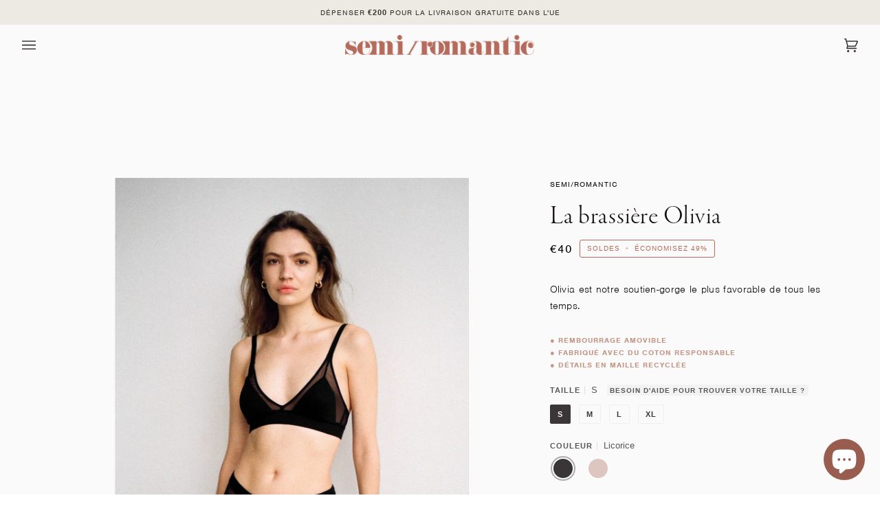

--- FILE ---
content_type: text/html; charset=utf-8
request_url: https://semiromantic.com/fr/products/the-olivia-bralette
body_size: 44291
content:
<link rel="stylesheet" href="https://use.typekit.net/yik6drz.css">

<!doctype html>
<html class="no-js" lang="fr"><head>
  <meta charset="utf-8">
  <meta http-equiv="X-UA-Compatible" content="IE=edge,chrome=1">
  <meta name="viewport" content="width=device-width,initial-scale=1">
  <meta name="theme-color" content="#cea899"><link rel="canonical" href="https://semiromantic.com/fr/products/the-olivia-bralette"><!-- ======================= Pipeline Theme V6.1.3 ========================= -->

  <link rel="preconnect" href="https://cdn.shopify.com" crossorigin>
  <link rel="preconnect" href="https://fonts.shopify.com" crossorigin>
  <link rel="preconnect" href="https://monorail-edge.shopifysvc.com" crossorigin>


  <link rel="preload" href="//semiromantic.com/cdn/shop/t/2/assets/lazysizes.js?v=111431644619468174291640794712" as="script">
  <link rel="preload" href="//semiromantic.com/cdn/shop/t/2/assets/vendor.js?v=159073106423563084681640794716" as="script">
  <link rel="preload" href="//semiromantic.com/cdn/shop/t/2/assets/theme.js?v=136040619869227593341644631633" as="script">
  <link rel="preload" href="//semiromantic.com/cdn/shop/t/2/assets/theme.css?v=113358995049224268731707143822" as="style">

  
<link rel="preload" as="image" 
      href="//semiromantic.com/cdn/shop/files/semiromantic-sustainable-lingerie-bralette-jersey-olivia-licorice-set_small.jpg?v=1705167115" 
      srcset="//semiromantic.com/cdn/shop/files/semiromantic-sustainable-lingerie-bralette-jersey-olivia-licorice-set_550x.jpg?v=1705167115 550w,//semiromantic.com/cdn/shop/files/semiromantic-sustainable-lingerie-bralette-jersey-olivia-licorice-set_1100x.jpg?v=1705167115 1100w,"
      sizes="(min-width: 768px), 50vw, 
             100vw">
  
<link rel="shortcut icon" href="//semiromantic.com/cdn/shop/files/Semi_Romantic_32x32.png?v=1650919936" type="image/png"><!-- Title and description ================================================ -->
  
  <title>
    

    La brassière Olivia
&ndash; SEMI/ROMANTIC

  </title><meta name="description" content="Le soutien-gorge Olivia est notre soutien-gorge triangle le plus favorable jamais conçu. Soutien aux bons endroits mais doux et léger. Chaque détail de ce soutien-gorge est conçu dans un but précis : une large bretelle sous la poitrine pour donner de la stabilité, une forme triangulaire incurvée pour fournir tout le so">
  <!-- /snippets/social-meta-tags.liquid --><meta property="og:site_name" content="SEMI/ROMANTIC">
<meta property="og:url" content="https://semiromantic.com/fr/products/the-olivia-bralette">
<meta property="og:title" content="La brassière Olivia">
<meta property="og:type" content="product">
<meta property="og:description" content="Le soutien-gorge Olivia est notre soutien-gorge triangle le plus favorable jamais conçu. Soutien aux bons endroits mais doux et léger. Chaque détail de ce soutien-gorge est conçu dans un but précis : une large bretelle sous la poitrine pour donner de la stabilité, une forme triangulaire incurvée pour fournir tout le so"><meta property="og:price:amount" content="40">
  <meta property="og:price:currency" content="EUR">
      <meta property="og:image" content="http://semiromantic.com/cdn/shop/files/semiromantic-sustainable-lingerie-bralette-jersey-olivia-licorice-set.jpg?v=1705167115">
      <meta property="og:image:secure_url" content="https://semiromantic.com/cdn/shop/files/semiromantic-sustainable-lingerie-bralette-jersey-olivia-licorice-set.jpg?v=1705167115">
      <meta property="og:image:height" content="2160">
      <meta property="og:image:width" content="1620">
      <meta property="og:image" content="http://semiromantic.com/cdn/shop/files/semiromantic-sustainable-lingerie-bralette-jersey-olivia-licorice-front.jpg?v=1705167115">
      <meta property="og:image:secure_url" content="https://semiromantic.com/cdn/shop/files/semiromantic-sustainable-lingerie-bralette-jersey-olivia-licorice-front.jpg?v=1705167115">
      <meta property="og:image:height" content="2160">
      <meta property="og:image:width" content="1620">
      <meta property="og:image" content="http://semiromantic.com/cdn/shop/files/semiromantic-sustainable-lingerie-bralette-olivia-licorice-detail.jpg?v=1705167115">
      <meta property="og:image:secure_url" content="https://semiromantic.com/cdn/shop/files/semiromantic-sustainable-lingerie-bralette-olivia-licorice-detail.jpg?v=1705167115">
      <meta property="og:image:height" content="2160">
      <meta property="og:image:width" content="1620">
<meta property="twitter:image" content="http://semiromantic.com/cdn/shop/files/semiromantic-sustainable-lingerie-bralette-jersey-olivia-licorice-set_1200x1200.jpg?v=1705167115">

<meta name="twitter:site" content="@">
<meta name="twitter:card" content="summary_large_image">
<meta name="twitter:title" content="La brassière Olivia">
<meta name="twitter:description" content="Le soutien-gorge Olivia est notre soutien-gorge triangle le plus favorable jamais conçu. Soutien aux bons endroits mais doux et léger. Chaque détail de ce soutien-gorge est conçu dans un but précis : une large bretelle sous la poitrine pour donner de la stabilité, une forme triangulaire incurvée pour fournir tout le so">
<!-- CSS ================================================================== -->
  
  <link href="//semiromantic.com/cdn/shop/t/2/assets/font-settings.css?v=56501510404225622401759332485" rel="stylesheet" type="text/css" media="all" />

  
<style data-shopify>

:root {
/* ================ Product video ================ */

---color_video_bg: #e3ddd3;


/* ================ Color Variables ================ */

/* === Backgrounds ===*/
---color-bg: #ede9e3;
---color-bg-accent: #fafafa;

/* === Text colors ===*/
---color-text-dark: #140f10;
---color-text: #3a3536;
---color-text-light: #706b6a;

/* === Bright color ===*/
---color-primary: #b56b5b;
---color-primary-hover: #96402e;
---color-primary-fade: rgba(181, 107, 91, 0.05);
---color-primary-fade-hover: rgba(181, 107, 91, 0.1);---color-primary-opposite: #ffffff;

/* === Secondary/link Color ===*/
---color-secondary: #cea899;
---color-secondary-hover: #c67455;
---color-secondary-fade: rgba(206, 168, 153, 0.05);
---color-secondary-fade-hover: rgba(206, 168, 153, 0.1);---color-secondary-opposite: #000000;

/* === Shades of grey ===*/
---color-a5:  rgba(58, 53, 54, 0.05);
---color-a10: rgba(58, 53, 54, 0.1);
---color-a20: rgba(58, 53, 54, 0.2);
---color-a35: rgba(58, 53, 54, 0.35);
---color-a50: rgba(58, 53, 54, 0.5);
---color-a80: rgba(58, 53, 54, 0.8);
---color-a90: rgba(58, 53, 54, 0.9);
---color-a95: rgba(58, 53, 54, 0.95);


/* ================ Inverted Color Variables ================ */

---inverse-bg: #333333;
---inverse-bg-accent: #cea899;

/* === Text colors ===*/
---inverse-text-dark: #ffffff;
---inverse-text: #d1ccc4;
---inverse-text-light: #a29e99;

/* === Bright color ===*/
---inverse-primary: #cea899;
---inverse-primary-hover: #c67455;
---inverse-primary-fade: rgba(206, 168, 153, 0.05);
---inverse-primary-fade-hover: rgba(206, 168, 153, 0.1);---inverse-primary-opposite: #000000;


/* === Second Color ===*/
---inverse-secondary: #dff3fd;
---inverse-secondary-hover: #91dbff;
---inverse-secondary-fade: rgba(223, 243, 253, 0.05);
---inverse-secondary-fade-hover: rgba(223, 243, 253, 0.1);---inverse-secondary-opposite: #000000;


/* === Shades of grey ===*/
---inverse-a5:  rgba(209, 204, 196, 0.05);
---inverse-a10: rgba(209, 204, 196, 0.1);
---inverse-a20: rgba(209, 204, 196, 0.2);
---inverse-a35: rgba(209, 204, 196, 0.3);
---inverse-a80: rgba(209, 204, 196, 0.8);
---inverse-a90: rgba(209, 204, 196, 0.9);
---inverse-a95: rgba(209, 204, 196, 0.95);


/* === Account Bar ===*/
---color-announcement-bg: #ede9e3;
---color-announcement-text: #3a3536;

/* === Nav and dropdown link background ===*/
---color-nav: #ede9e3;
---color-nav-text: #3a3536;
---color-nav-border: #fafafa;
---color-nav-a10: rgba(58, 53, 54, 0.1);
---color-nav-a50: rgba(58, 53, 54, 0.5);

/* === Site Footer ===*/
---color-footer-bg: #ede9e3;
---color-footer-text: #3a3536;
---color-footer-a5: rgba(58, 53, 54, 0.05);
---color-footer-a15: rgba(58, 53, 54, 0.15);
---color-footer-a90: rgba(58, 53, 54, 0.9);

/* === Products ===*/
---product-grid-aspect-ratio: 150.0%;

/* === Product badges ===*/
---color-badge: #fafafa;
---color-badge-text: #3a3536;

/* === disabled form colors ===*/
---color-disabled-bg: #dbd7d2;
---color-disabled-text: #aeaaa6;

---inverse-disabled-bg: #434242;
---inverse-disabled-text: #6a6966;

/* === Button Radius === */
---button-radius: 0px;


/* ================ Typography ================ */

---font-stack-body: Helvetica, Arial, sans-serif;
---font-style-body: normal;
---font-weight-body: 400;
---font-weight-body-bold: 700;
---font-adjust-body: 1.0;

---font-stack-heading: Garamond, Baskerville, Caslon, serif;
---font-style-heading: normal;
---font-weight-heading: 400;
---font-weight-heading-bold: 700;
---font-adjust-heading: 1.25;

  ---font-heading-space: initial;
  ---font-heading-caps: initial;


---font-stack-accent: Helvetica, Baskerville, Caslon, serif;
---font-style-accent: normal;
---font-weight-accent: 400;
---font-weight-accent-bold: 700;
---font-adjust-accent: 0.95;

---ico-select: url('//semiromantic.com/cdn/shop/t/2/assets/ico-select.svg?v=77159467478431069881645272090');

---url-zoom: url('//semiromantic.com/cdn/shop/t/2/assets/cursor-zoom.svg?v=27949554755115100251644583082');
---url-zoom-2x: url('//semiromantic.com/cdn/shop/t/2/assets/cursor-zoom-2x.svg?v=168046671914001139191644583082');


  

---color-text-dark: #000000;
---color-text:#140f10;
---color-text-light: #3a3536;

---inverse-text-dark: #ffffff;
---inverse-text: #ffffff;
---inverse-text-light: #d1ccc4;  


}

</style>

  <link href="//semiromantic.com/cdn/shop/t/2/assets/theme.css?v=113358995049224268731707143822" rel="stylesheet" type="text/css" media="all" />

  <script>
    document.documentElement.className = document.documentElement.className.replace('no-js', 'js');
    let root = '/fr';
    if (root[root.length - 1] !== '/') {
      root = `${root}/`;
    }
    var theme = {
      routes: {
        root_url: root,
        cart: '/fr/cart',
        cart_add_url: '/fr/cart/add',
        product_recommendations_url: '/fr/recommendations/products'
      },
      assets: {
        photoswipe: '//semiromantic.com/cdn/shop/t/2/assets/photoswipe.js?v=92904272307011895101640794713',
        smoothscroll: '//semiromantic.com/cdn/shop/t/2/assets/smoothscroll.js?v=37906625415260927261640794713',
        swatches: '//semiromantic.com/cdn/shop/t/2/assets/swatches.json?v=92148864587429268131707146161',
        noImage: '//semiromantic.com/cdn/shopifycloud/storefront/assets/no-image-2048-a2addb12.gif',
        base: '//semiromantic.com/cdn/shop/t/2/assets/'
      },
      strings: {
        swatchesKey: "Couleur",     
        addToCart: "Ajouter au panier",
        estimateShipping: "Estimation des frais de port",
        noShippingAvailable: "Nous ne livrons pas à cette destination.",
        free: "Libérer",
        from: "À partir de",
        preOrder: "Pré-commander",
        soldOut: "Épuisé",
        sale: "Soldes",
        subscription: "Abonnement",
        unavailable: "Non disponible",
        unitPrice: "Prix ​​unitaire",
        unitPriceSeparator: "par",        
        stockout: "Tout le stock disponible est dans le panier",
        products: "Produits",
        pages: "Pages",
        collections: "Collections",
        resultsFor: "Résultats pour",
        noResultsFor: "Aucun résultat pour",
        articles: "Articles"
      },
      settings: {
        badge_sale_type: "percentage",
        search_products: true,
        search_collections: false,
        search_pages: true,
        search_articles: true,
        animate_hover: true,
        animate_scroll: true
      },
      info: {
        name: 'pipeline'
      },
      moneyFormat: "€{{amount_no_decimals}}",
      version: '6.1.3'
    }
    let windowInnerHeight = window.innerHeight;
    document.documentElement.style.setProperty('--full-screen', `${windowInnerHeight}px`);
    document.documentElement.style.setProperty('--three-quarters', `${windowInnerHeight * 0.75}px`);
    document.documentElement.style.setProperty('--two-thirds', `${windowInnerHeight * 0.66}px`);
    document.documentElement.style.setProperty('--one-half', `${windowInnerHeight * 0.5}px`);
    document.documentElement.style.setProperty('--one-third', `${windowInnerHeight * 0.33}px`);
    document.documentElement.style.setProperty('--one-fifth', `${windowInnerHeight * 0.2}px`);

    window.lazySizesConfig = window.lazySizesConfig || {};
    window.lazySizesConfig.loadHidden = false;
  </script><!-- Theme Javascript ============================================================== -->
  <script src="//semiromantic.com/cdn/shop/t/2/assets/lazysizes.js?v=111431644619468174291640794712" async="async"></script>
  <script src="//semiromantic.com/cdn/shop/t/2/assets/vendor.js?v=159073106423563084681640794716" defer="defer"></script>
  <script src="//semiromantic.com/cdn/shop/t/2/assets/theme.js?v=136040619869227593341644631633" defer="defer"></script>

  <script>
    (function () {
      function onPageShowEvents() {
        if ('requestIdleCallback' in window) {
          requestIdleCallback(initCartEvent)
        } else {
          initCartEvent()
        }
        function initCartEvent(){
          document.documentElement.dispatchEvent(new CustomEvent('theme:cart:init', {
            bubbles: true
          }));
        }
      };
      window.onpageshow = onPageShowEvents;
    })();
  </script>

  <script type="text/javascript">
    if (window.MSInputMethodContext && document.documentMode) {
      var scripts = document.getElementsByTagName('script')[0];
      var polyfill = document.createElement("script");
      polyfill.defer = true;
      polyfill.src = "//semiromantic.com/cdn/shop/t/2/assets/ie11.js?v=144489047535103983231640794711";

      scripts.parentNode.insertBefore(polyfill, scripts);
    }
  </script>

  <!-- Shopify app scripts =========================================================== -->
  
<script>window.performance && window.performance.mark && window.performance.mark('shopify.content_for_header.start');</script><meta name="google-site-verification" content="CgXPLR_PawEkq88dVRA5Cjz12He8189qI9m4O5TWdfM">
<meta name="facebook-domain-verification" content="y2w41kmfgfhwewcrmdcchz0ua0m6k6">
<meta id="shopify-digital-wallet" name="shopify-digital-wallet" content="/60481962158/digital_wallets/dialog">
<meta name="shopify-checkout-api-token" content="28461f5bdbc55437c646dfb28440db88">
<meta id="in-context-paypal-metadata" data-shop-id="60481962158" data-venmo-supported="false" data-environment="production" data-locale="fr_FR" data-paypal-v4="true" data-currency="EUR">
<link rel="alternate" hreflang="x-default" href="https://semiromantic.com/products/the-olivia-bralette">
<link rel="alternate" hreflang="en" href="https://semiromantic.com/products/the-olivia-bralette">
<link rel="alternate" hreflang="fr" href="https://semiromantic.com/fr/products/the-olivia-bralette">
<link rel="alternate" type="application/json+oembed" href="https://semiromantic.com/fr/products/the-olivia-bralette.oembed">
<script async="async" src="/checkouts/internal/preloads.js?locale=fr-NL"></script>
<link rel="preconnect" href="https://shop.app" crossorigin="anonymous">
<script async="async" src="https://shop.app/checkouts/internal/preloads.js?locale=fr-NL&shop_id=60481962158" crossorigin="anonymous"></script>
<script id="apple-pay-shop-capabilities" type="application/json">{"shopId":60481962158,"countryCode":"NL","currencyCode":"EUR","merchantCapabilities":["supports3DS"],"merchantId":"gid:\/\/shopify\/Shop\/60481962158","merchantName":"SEMI\/ROMANTIC","requiredBillingContactFields":["postalAddress","email"],"requiredShippingContactFields":["postalAddress","email"],"shippingType":"shipping","supportedNetworks":["visa","maestro","masterCard","amex"],"total":{"type":"pending","label":"SEMI\/ROMANTIC","amount":"1.00"},"shopifyPaymentsEnabled":true,"supportsSubscriptions":true}</script>
<script id="shopify-features" type="application/json">{"accessToken":"28461f5bdbc55437c646dfb28440db88","betas":["rich-media-storefront-analytics"],"domain":"semiromantic.com","predictiveSearch":true,"shopId":60481962158,"locale":"fr"}</script>
<script>var Shopify = Shopify || {};
Shopify.shop = "semi-romantic.myshopify.com";
Shopify.locale = "fr";
Shopify.currency = {"active":"EUR","rate":"1.0"};
Shopify.country = "NL";
Shopify.theme = {"name":"Semi Romantic","id":127934202030,"schema_name":"Pipeline","schema_version":"6.1.3","theme_store_id":739,"role":"main"};
Shopify.theme.handle = "null";
Shopify.theme.style = {"id":null,"handle":null};
Shopify.cdnHost = "semiromantic.com/cdn";
Shopify.routes = Shopify.routes || {};
Shopify.routes.root = "/fr/";</script>
<script type="module">!function(o){(o.Shopify=o.Shopify||{}).modules=!0}(window);</script>
<script>!function(o){function n(){var o=[];function n(){o.push(Array.prototype.slice.apply(arguments))}return n.q=o,n}var t=o.Shopify=o.Shopify||{};t.loadFeatures=n(),t.autoloadFeatures=n()}(window);</script>
<script>
  window.ShopifyPay = window.ShopifyPay || {};
  window.ShopifyPay.apiHost = "shop.app\/pay";
  window.ShopifyPay.redirectState = null;
</script>
<script id="shop-js-analytics" type="application/json">{"pageType":"product"}</script>
<script defer="defer" async type="module" src="//semiromantic.com/cdn/shopifycloud/shop-js/modules/v2/client.init-shop-cart-sync_C7zOiP7n.fr.esm.js"></script>
<script defer="defer" async type="module" src="//semiromantic.com/cdn/shopifycloud/shop-js/modules/v2/chunk.common_CSlijhlg.esm.js"></script>
<script type="module">
  await import("//semiromantic.com/cdn/shopifycloud/shop-js/modules/v2/client.init-shop-cart-sync_C7zOiP7n.fr.esm.js");
await import("//semiromantic.com/cdn/shopifycloud/shop-js/modules/v2/chunk.common_CSlijhlg.esm.js");

  window.Shopify.SignInWithShop?.initShopCartSync?.({"fedCMEnabled":true,"windoidEnabled":true});

</script>
<script>
  window.Shopify = window.Shopify || {};
  if (!window.Shopify.featureAssets) window.Shopify.featureAssets = {};
  window.Shopify.featureAssets['shop-js'] = {"shop-cart-sync":["modules/v2/client.shop-cart-sync_BnBFXf0_.fr.esm.js","modules/v2/chunk.common_CSlijhlg.esm.js"],"init-fed-cm":["modules/v2/client.init-fed-cm_CSbHcSLQ.fr.esm.js","modules/v2/chunk.common_CSlijhlg.esm.js"],"shop-button":["modules/v2/client.shop-button_DLUKcBRB.fr.esm.js","modules/v2/chunk.common_CSlijhlg.esm.js"],"shop-cash-offers":["modules/v2/client.shop-cash-offers_Cua9cdqh.fr.esm.js","modules/v2/chunk.common_CSlijhlg.esm.js","modules/v2/chunk.modal_C0-OIa6B.esm.js"],"init-windoid":["modules/v2/client.init-windoid_BO2kqg2i.fr.esm.js","modules/v2/chunk.common_CSlijhlg.esm.js"],"init-shop-email-lookup-coordinator":["modules/v2/client.init-shop-email-lookup-coordinator_DcBZTVqR.fr.esm.js","modules/v2/chunk.common_CSlijhlg.esm.js"],"shop-toast-manager":["modules/v2/client.shop-toast-manager_CqHEw2nM.fr.esm.js","modules/v2/chunk.common_CSlijhlg.esm.js"],"shop-login-button":["modules/v2/client.shop-login-button_BQtEoURe.fr.esm.js","modules/v2/chunk.common_CSlijhlg.esm.js","modules/v2/chunk.modal_C0-OIa6B.esm.js"],"avatar":["modules/v2/client.avatar_BTnouDA3.fr.esm.js"],"pay-button":["modules/v2/client.pay-button_DUwpSVMx.fr.esm.js","modules/v2/chunk.common_CSlijhlg.esm.js"],"init-shop-cart-sync":["modules/v2/client.init-shop-cart-sync_C7zOiP7n.fr.esm.js","modules/v2/chunk.common_CSlijhlg.esm.js"],"init-customer-accounts":["modules/v2/client.init-customer-accounts_B0gbzGDF.fr.esm.js","modules/v2/client.shop-login-button_BQtEoURe.fr.esm.js","modules/v2/chunk.common_CSlijhlg.esm.js","modules/v2/chunk.modal_C0-OIa6B.esm.js"],"init-shop-for-new-customer-accounts":["modules/v2/client.init-shop-for-new-customer-accounts_C1ax6gR3.fr.esm.js","modules/v2/client.shop-login-button_BQtEoURe.fr.esm.js","modules/v2/chunk.common_CSlijhlg.esm.js","modules/v2/chunk.modal_C0-OIa6B.esm.js"],"init-customer-accounts-sign-up":["modules/v2/client.init-customer-accounts-sign-up_Dx4tXqtI.fr.esm.js","modules/v2/client.shop-login-button_BQtEoURe.fr.esm.js","modules/v2/chunk.common_CSlijhlg.esm.js","modules/v2/chunk.modal_C0-OIa6B.esm.js"],"checkout-modal":["modules/v2/client.checkout-modal_BZLk86_8.fr.esm.js","modules/v2/chunk.common_CSlijhlg.esm.js","modules/v2/chunk.modal_C0-OIa6B.esm.js"],"shop-follow-button":["modules/v2/client.shop-follow-button_YGA9KtE6.fr.esm.js","modules/v2/chunk.common_CSlijhlg.esm.js","modules/v2/chunk.modal_C0-OIa6B.esm.js"],"lead-capture":["modules/v2/client.lead-capture_BKsxsIKj.fr.esm.js","modules/v2/chunk.common_CSlijhlg.esm.js","modules/v2/chunk.modal_C0-OIa6B.esm.js"],"shop-login":["modules/v2/client.shop-login_s6dWeBr2.fr.esm.js","modules/v2/chunk.common_CSlijhlg.esm.js","modules/v2/chunk.modal_C0-OIa6B.esm.js"],"payment-terms":["modules/v2/client.payment-terms_CTuGCy7C.fr.esm.js","modules/v2/chunk.common_CSlijhlg.esm.js","modules/v2/chunk.modal_C0-OIa6B.esm.js"]};
</script>
<script>(function() {
  var isLoaded = false;
  function asyncLoad() {
    if (isLoaded) return;
    isLoaded = true;
    var urls = ["https:\/\/reconvert-cdn.com\/assets\/js\/store_reconvert_node.js?v=2\u0026scid=MjhlNmZkODdmMzU1NzA5NDRhOTEyYmI2NWU2MzFhMzAuNzAwODY2YTBlNWEyM2FhNTg5MjlhYmZmNDA0ODVkN2M=\u0026shop=semi-romantic.myshopify.com","https:\/\/prod-buywith-public-scripts.s3.us-west-1.amazonaws.com\/shopify\/blank-script.js?shop=semi-romantic.myshopify.com"];
    for (var i = 0; i < urls.length; i++) {
      var s = document.createElement('script');
      s.type = 'text/javascript';
      s.async = true;
      s.src = urls[i];
      var x = document.getElementsByTagName('script')[0];
      x.parentNode.insertBefore(s, x);
    }
  };
  if(window.attachEvent) {
    window.attachEvent('onload', asyncLoad);
  } else {
    window.addEventListener('load', asyncLoad, false);
  }
})();</script>
<script id="__st">var __st={"a":60481962158,"offset":3600,"reqid":"512c3cee-75cf-495d-8215-3e9b18f878f0-1768495586","pageurl":"semiromantic.com\/fr\/products\/the-olivia-bralette","u":"bc4dc1d64f90","p":"product","rtyp":"product","rid":8705625424220};</script>
<script>window.ShopifyPaypalV4VisibilityTracking = true;</script>
<script id="captcha-bootstrap">!function(){'use strict';const t='contact',e='account',n='new_comment',o=[[t,t],['blogs',n],['comments',n],[t,'customer']],c=[[e,'customer_login'],[e,'guest_login'],[e,'recover_customer_password'],[e,'create_customer']],r=t=>t.map((([t,e])=>`form[action*='/${t}']:not([data-nocaptcha='true']) input[name='form_type'][value='${e}']`)).join(','),a=t=>()=>t?[...document.querySelectorAll(t)].map((t=>t.form)):[];function s(){const t=[...o],e=r(t);return a(e)}const i='password',u='form_key',d=['recaptcha-v3-token','g-recaptcha-response','h-captcha-response',i],f=()=>{try{return window.sessionStorage}catch{return}},m='__shopify_v',_=t=>t.elements[u];function p(t,e,n=!1){try{const o=window.sessionStorage,c=JSON.parse(o.getItem(e)),{data:r}=function(t){const{data:e,action:n}=t;return t[m]||n?{data:e,action:n}:{data:t,action:n}}(c);for(const[e,n]of Object.entries(r))t.elements[e]&&(t.elements[e].value=n);n&&o.removeItem(e)}catch(o){console.error('form repopulation failed',{error:o})}}const l='form_type',E='cptcha';function T(t){t.dataset[E]=!0}const w=window,h=w.document,L='Shopify',v='ce_forms',y='captcha';let A=!1;((t,e)=>{const n=(g='f06e6c50-85a8-45c8-87d0-21a2b65856fe',I='https://cdn.shopify.com/shopifycloud/storefront-forms-hcaptcha/ce_storefront_forms_captcha_hcaptcha.v1.5.2.iife.js',D={infoText:'Protégé par hCaptcha',privacyText:'Confidentialité',termsText:'Conditions'},(t,e,n)=>{const o=w[L][v],c=o.bindForm;if(c)return c(t,g,e,D).then(n);var r;o.q.push([[t,g,e,D],n]),r=I,A||(h.body.append(Object.assign(h.createElement('script'),{id:'captcha-provider',async:!0,src:r})),A=!0)});var g,I,D;w[L]=w[L]||{},w[L][v]=w[L][v]||{},w[L][v].q=[],w[L][y]=w[L][y]||{},w[L][y].protect=function(t,e){n(t,void 0,e),T(t)},Object.freeze(w[L][y]),function(t,e,n,w,h,L){const[v,y,A,g]=function(t,e,n){const i=e?o:[],u=t?c:[],d=[...i,...u],f=r(d),m=r(i),_=r(d.filter((([t,e])=>n.includes(e))));return[a(f),a(m),a(_),s()]}(w,h,L),I=t=>{const e=t.target;return e instanceof HTMLFormElement?e:e&&e.form},D=t=>v().includes(t);t.addEventListener('submit',(t=>{const e=I(t);if(!e)return;const n=D(e)&&!e.dataset.hcaptchaBound&&!e.dataset.recaptchaBound,o=_(e),c=g().includes(e)&&(!o||!o.value);(n||c)&&t.preventDefault(),c&&!n&&(function(t){try{if(!f())return;!function(t){const e=f();if(!e)return;const n=_(t);if(!n)return;const o=n.value;o&&e.removeItem(o)}(t);const e=Array.from(Array(32),(()=>Math.random().toString(36)[2])).join('');!function(t,e){_(t)||t.append(Object.assign(document.createElement('input'),{type:'hidden',name:u})),t.elements[u].value=e}(t,e),function(t,e){const n=f();if(!n)return;const o=[...t.querySelectorAll(`input[type='${i}']`)].map((({name:t})=>t)),c=[...d,...o],r={};for(const[a,s]of new FormData(t).entries())c.includes(a)||(r[a]=s);n.setItem(e,JSON.stringify({[m]:1,action:t.action,data:r}))}(t,e)}catch(e){console.error('failed to persist form',e)}}(e),e.submit())}));const S=(t,e)=>{t&&!t.dataset[E]&&(n(t,e.some((e=>e===t))),T(t))};for(const o of['focusin','change'])t.addEventListener(o,(t=>{const e=I(t);D(e)&&S(e,y())}));const B=e.get('form_key'),M=e.get(l),P=B&&M;t.addEventListener('DOMContentLoaded',(()=>{const t=y();if(P)for(const e of t)e.elements[l].value===M&&p(e,B);[...new Set([...A(),...v().filter((t=>'true'===t.dataset.shopifyCaptcha))])].forEach((e=>S(e,t)))}))}(h,new URLSearchParams(w.location.search),n,t,e,['guest_login'])})(!0,!0)}();</script>
<script integrity="sha256-4kQ18oKyAcykRKYeNunJcIwy7WH5gtpwJnB7kiuLZ1E=" data-source-attribution="shopify.loadfeatures" defer="defer" src="//semiromantic.com/cdn/shopifycloud/storefront/assets/storefront/load_feature-a0a9edcb.js" crossorigin="anonymous"></script>
<script crossorigin="anonymous" defer="defer" src="//semiromantic.com/cdn/shopifycloud/storefront/assets/shopify_pay/storefront-65b4c6d7.js?v=20250812"></script>
<script data-source-attribution="shopify.dynamic_checkout.dynamic.init">var Shopify=Shopify||{};Shopify.PaymentButton=Shopify.PaymentButton||{isStorefrontPortableWallets:!0,init:function(){window.Shopify.PaymentButton.init=function(){};var t=document.createElement("script");t.src="https://semiromantic.com/cdn/shopifycloud/portable-wallets/latest/portable-wallets.fr.js",t.type="module",document.head.appendChild(t)}};
</script>
<script data-source-attribution="shopify.dynamic_checkout.buyer_consent">
  function portableWalletsHideBuyerConsent(e){var t=document.getElementById("shopify-buyer-consent"),n=document.getElementById("shopify-subscription-policy-button");t&&n&&(t.classList.add("hidden"),t.setAttribute("aria-hidden","true"),n.removeEventListener("click",e))}function portableWalletsShowBuyerConsent(e){var t=document.getElementById("shopify-buyer-consent"),n=document.getElementById("shopify-subscription-policy-button");t&&n&&(t.classList.remove("hidden"),t.removeAttribute("aria-hidden"),n.addEventListener("click",e))}window.Shopify?.PaymentButton&&(window.Shopify.PaymentButton.hideBuyerConsent=portableWalletsHideBuyerConsent,window.Shopify.PaymentButton.showBuyerConsent=portableWalletsShowBuyerConsent);
</script>
<script data-source-attribution="shopify.dynamic_checkout.cart.bootstrap">document.addEventListener("DOMContentLoaded",(function(){function t(){return document.querySelector("shopify-accelerated-checkout-cart, shopify-accelerated-checkout")}if(t())Shopify.PaymentButton.init();else{new MutationObserver((function(e,n){t()&&(Shopify.PaymentButton.init(),n.disconnect())})).observe(document.body,{childList:!0,subtree:!0})}}));
</script>
<link id="shopify-accelerated-checkout-styles" rel="stylesheet" media="screen" href="https://semiromantic.com/cdn/shopifycloud/portable-wallets/latest/accelerated-checkout-backwards-compat.css" crossorigin="anonymous">
<style id="shopify-accelerated-checkout-cart">
        #shopify-buyer-consent {
  margin-top: 1em;
  display: inline-block;
  width: 100%;
}

#shopify-buyer-consent.hidden {
  display: none;
}

#shopify-subscription-policy-button {
  background: none;
  border: none;
  padding: 0;
  text-decoration: underline;
  font-size: inherit;
  cursor: pointer;
}

#shopify-subscription-policy-button::before {
  box-shadow: none;
}

      </style>

<script>window.performance && window.performance.mark && window.performance.mark('shopify.content_for_header.end');</script>
  
  <!-- Hotjar Tracking Code for https://semiromantic.com/ -->
<script>
    (function(h,o,t,j,a,r){
        h.hj=h.hj||function(){(h.hj.q=h.hj.q||[]).push(arguments)};
        h._hjSettings={hjid:2957943,hjsv:6};
        a=o.getElementsByTagName('head')[0];
        r=o.createElement('script');r.async=1;
        r.src=t+h._hjSettings.hjid+j+h._hjSettings.hjsv;
        a.appendChild(r);
    })(window,document,'https://static.hotjar.com/c/hotjar-','.js?sv=');
</script>

<!-- BEGIN app block: shopify://apps/klaviyo-email-marketing-sms/blocks/klaviyo-onsite-embed/2632fe16-c075-4321-a88b-50b567f42507 -->












  <script async src="https://static.klaviyo.com/onsite/js/RjzPPw/klaviyo.js?company_id=RjzPPw"></script>
  <script>!function(){if(!window.klaviyo){window._klOnsite=window._klOnsite||[];try{window.klaviyo=new Proxy({},{get:function(n,i){return"push"===i?function(){var n;(n=window._klOnsite).push.apply(n,arguments)}:function(){for(var n=arguments.length,o=new Array(n),w=0;w<n;w++)o[w]=arguments[w];var t="function"==typeof o[o.length-1]?o.pop():void 0,e=new Promise((function(n){window._klOnsite.push([i].concat(o,[function(i){t&&t(i),n(i)}]))}));return e}}})}catch(n){window.klaviyo=window.klaviyo||[],window.klaviyo.push=function(){var n;(n=window._klOnsite).push.apply(n,arguments)}}}}();</script>

  
    <script id="viewed_product">
      if (item == null) {
        var _learnq = _learnq || [];

        var MetafieldReviews = null
        var MetafieldYotpoRating = null
        var MetafieldYotpoCount = null
        var MetafieldLooxRating = null
        var MetafieldLooxCount = null
        var okendoProduct = null
        var okendoProductReviewCount = null
        var okendoProductReviewAverageValue = null
        try {
          // The following fields are used for Customer Hub recently viewed in order to add reviews.
          // This information is not part of __kla_viewed. Instead, it is part of __kla_viewed_reviewed_items
          MetafieldReviews = {"rating":{"scale_min":"1.0","scale_max":"5.0","value":"5.0"},"rating_count":2};
          MetafieldYotpoRating = null
          MetafieldYotpoCount = null
          MetafieldLooxRating = null
          MetafieldLooxCount = null

          okendoProduct = null
          // If the okendo metafield is not legacy, it will error, which then requires the new json formatted data
          if (okendoProduct && 'error' in okendoProduct) {
            okendoProduct = null
          }
          okendoProductReviewCount = okendoProduct ? okendoProduct.reviewCount : null
          okendoProductReviewAverageValue = okendoProduct ? okendoProduct.reviewAverageValue : null
        } catch (error) {
          console.error('Error in Klaviyo onsite reviews tracking:', error);
        }

        var item = {
          Name: "La brassière Olivia",
          ProductID: 8705625424220,
          Categories: ["Achetez le look","Sale","soutiens-gorge"],
          ImageURL: "https://semiromantic.com/cdn/shop/files/semiromantic-sustainable-lingerie-bralette-jersey-olivia-licorice-set_grande.jpg?v=1705167115",
          URL: "https://semiromantic.com/fr/products/the-olivia-bralette",
          Brand: "SEMI\/ROMANTIC",
          Price: "€40",
          Value: "40",
          CompareAtPrice: "€79"
        };
        _learnq.push(['track', 'Viewed Product', item]);
        _learnq.push(['trackViewedItem', {
          Title: item.Name,
          ItemId: item.ProductID,
          Categories: item.Categories,
          ImageUrl: item.ImageURL,
          Url: item.URL,
          Metadata: {
            Brand: item.Brand,
            Price: item.Price,
            Value: item.Value,
            CompareAtPrice: item.CompareAtPrice
          },
          metafields:{
            reviews: MetafieldReviews,
            yotpo:{
              rating: MetafieldYotpoRating,
              count: MetafieldYotpoCount,
            },
            loox:{
              rating: MetafieldLooxRating,
              count: MetafieldLooxCount,
            },
            okendo: {
              rating: okendoProductReviewAverageValue,
              count: okendoProductReviewCount,
            }
          }
        }]);
      }
    </script>
  




  <script>
    window.klaviyoReviewsProductDesignMode = false
  </script>







<!-- END app block --><!-- BEGIN app block: shopify://apps/starapps-variant-image/blocks/starapps-via-embed/2a01d106-3d10-48e8-ba53-5cb971217ac4 -->





    
      
      
      
      
        <script src="https://cdn.starapps.studio/apps/via/semi-romantic/script-1754298799.js" async crossorigin="anonymous" data-theme-script="Pipeline V2"></script>
      
    

    

    
    
      <script src="https://cdn.shopify.com/extensions/019b8ded-e117-7ce2-a469-ec8f78d5408d/variant-image-automator-33/assets/store-front-error-tracking.js" via-js-type="error-tracking" defer></script>
    
    <script via-metafields>window.viaData = {
        limitOnProduct: null,
        viaStatus: null
      }
    </script>
<!-- END app block --><script src="https://cdn.shopify.com/extensions/7bc9bb47-adfa-4267-963e-cadee5096caf/inbox-1252/assets/inbox-chat-loader.js" type="text/javascript" defer="defer"></script>
<link href="https://monorail-edge.shopifysvc.com" rel="dns-prefetch">
<script>(function(){if ("sendBeacon" in navigator && "performance" in window) {try {var session_token_from_headers = performance.getEntriesByType('navigation')[0].serverTiming.find(x => x.name == '_s').description;} catch {var session_token_from_headers = undefined;}var session_cookie_matches = document.cookie.match(/_shopify_s=([^;]*)/);var session_token_from_cookie = session_cookie_matches && session_cookie_matches.length === 2 ? session_cookie_matches[1] : "";var session_token = session_token_from_headers || session_token_from_cookie || "";function handle_abandonment_event(e) {var entries = performance.getEntries().filter(function(entry) {return /monorail-edge.shopifysvc.com/.test(entry.name);});if (!window.abandonment_tracked && entries.length === 0) {window.abandonment_tracked = true;var currentMs = Date.now();var navigation_start = performance.timing.navigationStart;var payload = {shop_id: 60481962158,url: window.location.href,navigation_start,duration: currentMs - navigation_start,session_token,page_type: "product"};window.navigator.sendBeacon("https://monorail-edge.shopifysvc.com/v1/produce", JSON.stringify({schema_id: "online_store_buyer_site_abandonment/1.1",payload: payload,metadata: {event_created_at_ms: currentMs,event_sent_at_ms: currentMs}}));}}window.addEventListener('pagehide', handle_abandonment_event);}}());</script>
<script id="web-pixels-manager-setup">(function e(e,d,r,n,o){if(void 0===o&&(o={}),!Boolean(null===(a=null===(i=window.Shopify)||void 0===i?void 0:i.analytics)||void 0===a?void 0:a.replayQueue)){var i,a;window.Shopify=window.Shopify||{};var t=window.Shopify;t.analytics=t.analytics||{};var s=t.analytics;s.replayQueue=[],s.publish=function(e,d,r){return s.replayQueue.push([e,d,r]),!0};try{self.performance.mark("wpm:start")}catch(e){}var l=function(){var e={modern:/Edge?\/(1{2}[4-9]|1[2-9]\d|[2-9]\d{2}|\d{4,})\.\d+(\.\d+|)|Firefox\/(1{2}[4-9]|1[2-9]\d|[2-9]\d{2}|\d{4,})\.\d+(\.\d+|)|Chrom(ium|e)\/(9{2}|\d{3,})\.\d+(\.\d+|)|(Maci|X1{2}).+ Version\/(15\.\d+|(1[6-9]|[2-9]\d|\d{3,})\.\d+)([,.]\d+|)( \(\w+\)|)( Mobile\/\w+|) Safari\/|Chrome.+OPR\/(9{2}|\d{3,})\.\d+\.\d+|(CPU[ +]OS|iPhone[ +]OS|CPU[ +]iPhone|CPU IPhone OS|CPU iPad OS)[ +]+(15[._]\d+|(1[6-9]|[2-9]\d|\d{3,})[._]\d+)([._]\d+|)|Android:?[ /-](13[3-9]|1[4-9]\d|[2-9]\d{2}|\d{4,})(\.\d+|)(\.\d+|)|Android.+Firefox\/(13[5-9]|1[4-9]\d|[2-9]\d{2}|\d{4,})\.\d+(\.\d+|)|Android.+Chrom(ium|e)\/(13[3-9]|1[4-9]\d|[2-9]\d{2}|\d{4,})\.\d+(\.\d+|)|SamsungBrowser\/([2-9]\d|\d{3,})\.\d+/,legacy:/Edge?\/(1[6-9]|[2-9]\d|\d{3,})\.\d+(\.\d+|)|Firefox\/(5[4-9]|[6-9]\d|\d{3,})\.\d+(\.\d+|)|Chrom(ium|e)\/(5[1-9]|[6-9]\d|\d{3,})\.\d+(\.\d+|)([\d.]+$|.*Safari\/(?![\d.]+ Edge\/[\d.]+$))|(Maci|X1{2}).+ Version\/(10\.\d+|(1[1-9]|[2-9]\d|\d{3,})\.\d+)([,.]\d+|)( \(\w+\)|)( Mobile\/\w+|) Safari\/|Chrome.+OPR\/(3[89]|[4-9]\d|\d{3,})\.\d+\.\d+|(CPU[ +]OS|iPhone[ +]OS|CPU[ +]iPhone|CPU IPhone OS|CPU iPad OS)[ +]+(10[._]\d+|(1[1-9]|[2-9]\d|\d{3,})[._]\d+)([._]\d+|)|Android:?[ /-](13[3-9]|1[4-9]\d|[2-9]\d{2}|\d{4,})(\.\d+|)(\.\d+|)|Mobile Safari.+OPR\/([89]\d|\d{3,})\.\d+\.\d+|Android.+Firefox\/(13[5-9]|1[4-9]\d|[2-9]\d{2}|\d{4,})\.\d+(\.\d+|)|Android.+Chrom(ium|e)\/(13[3-9]|1[4-9]\d|[2-9]\d{2}|\d{4,})\.\d+(\.\d+|)|Android.+(UC? ?Browser|UCWEB|U3)[ /]?(15\.([5-9]|\d{2,})|(1[6-9]|[2-9]\d|\d{3,})\.\d+)\.\d+|SamsungBrowser\/(5\.\d+|([6-9]|\d{2,})\.\d+)|Android.+MQ{2}Browser\/(14(\.(9|\d{2,})|)|(1[5-9]|[2-9]\d|\d{3,})(\.\d+|))(\.\d+|)|K[Aa][Ii]OS\/(3\.\d+|([4-9]|\d{2,})\.\d+)(\.\d+|)/},d=e.modern,r=e.legacy,n=navigator.userAgent;return n.match(d)?"modern":n.match(r)?"legacy":"unknown"}(),u="modern"===l?"modern":"legacy",c=(null!=n?n:{modern:"",legacy:""})[u],f=function(e){return[e.baseUrl,"/wpm","/b",e.hashVersion,"modern"===e.buildTarget?"m":"l",".js"].join("")}({baseUrl:d,hashVersion:r,buildTarget:u}),m=function(e){var d=e.version,r=e.bundleTarget,n=e.surface,o=e.pageUrl,i=e.monorailEndpoint;return{emit:function(e){var a=e.status,t=e.errorMsg,s=(new Date).getTime(),l=JSON.stringify({metadata:{event_sent_at_ms:s},events:[{schema_id:"web_pixels_manager_load/3.1",payload:{version:d,bundle_target:r,page_url:o,status:a,surface:n,error_msg:t},metadata:{event_created_at_ms:s}}]});if(!i)return console&&console.warn&&console.warn("[Web Pixels Manager] No Monorail endpoint provided, skipping logging."),!1;try{return self.navigator.sendBeacon.bind(self.navigator)(i,l)}catch(e){}var u=new XMLHttpRequest;try{return u.open("POST",i,!0),u.setRequestHeader("Content-Type","text/plain"),u.send(l),!0}catch(e){return console&&console.warn&&console.warn("[Web Pixels Manager] Got an unhandled error while logging to Monorail."),!1}}}}({version:r,bundleTarget:l,surface:e.surface,pageUrl:self.location.href,monorailEndpoint:e.monorailEndpoint});try{o.browserTarget=l,function(e){var d=e.src,r=e.async,n=void 0===r||r,o=e.onload,i=e.onerror,a=e.sri,t=e.scriptDataAttributes,s=void 0===t?{}:t,l=document.createElement("script"),u=document.querySelector("head"),c=document.querySelector("body");if(l.async=n,l.src=d,a&&(l.integrity=a,l.crossOrigin="anonymous"),s)for(var f in s)if(Object.prototype.hasOwnProperty.call(s,f))try{l.dataset[f]=s[f]}catch(e){}if(o&&l.addEventListener("load",o),i&&l.addEventListener("error",i),u)u.appendChild(l);else{if(!c)throw new Error("Did not find a head or body element to append the script");c.appendChild(l)}}({src:f,async:!0,onload:function(){if(!function(){var e,d;return Boolean(null===(d=null===(e=window.Shopify)||void 0===e?void 0:e.analytics)||void 0===d?void 0:d.initialized)}()){var d=window.webPixelsManager.init(e)||void 0;if(d){var r=window.Shopify.analytics;r.replayQueue.forEach((function(e){var r=e[0],n=e[1],o=e[2];d.publishCustomEvent(r,n,o)})),r.replayQueue=[],r.publish=d.publishCustomEvent,r.visitor=d.visitor,r.initialized=!0}}},onerror:function(){return m.emit({status:"failed",errorMsg:"".concat(f," has failed to load")})},sri:function(e){var d=/^sha384-[A-Za-z0-9+/=]+$/;return"string"==typeof e&&d.test(e)}(c)?c:"",scriptDataAttributes:o}),m.emit({status:"loading"})}catch(e){m.emit({status:"failed",errorMsg:(null==e?void 0:e.message)||"Unknown error"})}}})({shopId: 60481962158,storefrontBaseUrl: "https://semiromantic.com",extensionsBaseUrl: "https://extensions.shopifycdn.com/cdn/shopifycloud/web-pixels-manager",monorailEndpoint: "https://monorail-edge.shopifysvc.com/unstable/produce_batch",surface: "storefront-renderer",enabledBetaFlags: ["2dca8a86"],webPixelsConfigList: [{"id":"3557458268","configuration":"{\"accountID\":\"RjzPPw\",\"webPixelConfig\":\"eyJlbmFibGVBZGRlZFRvQ2FydEV2ZW50cyI6IHRydWV9\"}","eventPayloadVersion":"v1","runtimeContext":"STRICT","scriptVersion":"524f6c1ee37bacdca7657a665bdca589","type":"APP","apiClientId":123074,"privacyPurposes":["ANALYTICS","MARKETING"],"dataSharingAdjustments":{"protectedCustomerApprovalScopes":["read_customer_address","read_customer_email","read_customer_name","read_customer_personal_data","read_customer_phone"]}},{"id":"973406556","configuration":"{\"config\":\"{\\\"pixel_id\\\":\\\"G-333TGJNCFK\\\",\\\"target_country\\\":\\\"NL\\\",\\\"gtag_events\\\":[{\\\"type\\\":\\\"begin_checkout\\\",\\\"action_label\\\":\\\"G-333TGJNCFK\\\"},{\\\"type\\\":\\\"search\\\",\\\"action_label\\\":\\\"G-333TGJNCFK\\\"},{\\\"type\\\":\\\"view_item\\\",\\\"action_label\\\":[\\\"G-333TGJNCFK\\\",\\\"MC-0TEQ4C1YR9\\\"]},{\\\"type\\\":\\\"purchase\\\",\\\"action_label\\\":[\\\"G-333TGJNCFK\\\",\\\"MC-0TEQ4C1YR9\\\"]},{\\\"type\\\":\\\"page_view\\\",\\\"action_label\\\":[\\\"G-333TGJNCFK\\\",\\\"MC-0TEQ4C1YR9\\\"]},{\\\"type\\\":\\\"add_payment_info\\\",\\\"action_label\\\":\\\"G-333TGJNCFK\\\"},{\\\"type\\\":\\\"add_to_cart\\\",\\\"action_label\\\":\\\"G-333TGJNCFK\\\"}],\\\"enable_monitoring_mode\\\":false}\"}","eventPayloadVersion":"v1","runtimeContext":"OPEN","scriptVersion":"b2a88bafab3e21179ed38636efcd8a93","type":"APP","apiClientId":1780363,"privacyPurposes":[],"dataSharingAdjustments":{"protectedCustomerApprovalScopes":["read_customer_address","read_customer_email","read_customer_name","read_customer_personal_data","read_customer_phone"]}},{"id":"387416412","configuration":"{\"pixel_id\":\"1201646917862257\",\"pixel_type\":\"facebook_pixel\",\"metaapp_system_user_token\":\"-\"}","eventPayloadVersion":"v1","runtimeContext":"OPEN","scriptVersion":"ca16bc87fe92b6042fbaa3acc2fbdaa6","type":"APP","apiClientId":2329312,"privacyPurposes":["ANALYTICS","MARKETING","SALE_OF_DATA"],"dataSharingAdjustments":{"protectedCustomerApprovalScopes":["read_customer_address","read_customer_email","read_customer_name","read_customer_personal_data","read_customer_phone"]}},{"id":"200212828","configuration":"{\"tagID\":\"2614212164222\"}","eventPayloadVersion":"v1","runtimeContext":"STRICT","scriptVersion":"18031546ee651571ed29edbe71a3550b","type":"APP","apiClientId":3009811,"privacyPurposes":["ANALYTICS","MARKETING","SALE_OF_DATA"],"dataSharingAdjustments":{"protectedCustomerApprovalScopes":["read_customer_address","read_customer_email","read_customer_name","read_customer_personal_data","read_customer_phone"]}},{"id":"shopify-app-pixel","configuration":"{}","eventPayloadVersion":"v1","runtimeContext":"STRICT","scriptVersion":"0450","apiClientId":"shopify-pixel","type":"APP","privacyPurposes":["ANALYTICS","MARKETING"]},{"id":"shopify-custom-pixel","eventPayloadVersion":"v1","runtimeContext":"LAX","scriptVersion":"0450","apiClientId":"shopify-pixel","type":"CUSTOM","privacyPurposes":["ANALYTICS","MARKETING"]}],isMerchantRequest: false,initData: {"shop":{"name":"SEMI\/ROMANTIC","paymentSettings":{"currencyCode":"EUR"},"myshopifyDomain":"semi-romantic.myshopify.com","countryCode":"NL","storefrontUrl":"https:\/\/semiromantic.com\/fr"},"customer":null,"cart":null,"checkout":null,"productVariants":[{"price":{"amount":40.0,"currencyCode":"EUR"},"product":{"title":"La brassière Olivia","vendor":"SEMI\/ROMANTIC","id":"8705625424220","untranslatedTitle":"La brassière Olivia","url":"\/fr\/products\/the-olivia-bralette","type":"Bras"},"id":"47532429934940","image":{"src":"\/\/semiromantic.com\/cdn\/shop\/files\/semiromantic-sustainable-lingerie-bralette-jersey-olivia-licorice-set.jpg?v=1705167115"},"sku":null,"title":"S \/ Licorice","untranslatedTitle":"S \/ Licorice"},{"price":{"amount":40.0,"currencyCode":"EUR"},"product":{"title":"La brassière Olivia","vendor":"SEMI\/ROMANTIC","id":"8705625424220","untranslatedTitle":"La brassière Olivia","url":"\/fr\/products\/the-olivia-bralette","type":"Bras"},"id":"47532429967708","image":{"src":"\/\/semiromantic.com\/cdn\/shop\/files\/semiromantic-sustainable-lingerie-bralette-jersey-olivia-rose-water-front_5aa0eb1b-cfe2-4b53-ad00-1c95f320ac80.jpg?v=1705167115"},"sku":null,"title":"S \/ Rose water","untranslatedTitle":"S \/ Rose water"},{"price":{"amount":40.0,"currencyCode":"EUR"},"product":{"title":"La brassière Olivia","vendor":"SEMI\/ROMANTIC","id":"8705625424220","untranslatedTitle":"La brassière Olivia","url":"\/fr\/products\/the-olivia-bralette","type":"Bras"},"id":"47532430000476","image":{"src":"\/\/semiromantic.com\/cdn\/shop\/files\/semiromantic-sustainable-lingerie-bralette-jersey-olivia-licorice-set.jpg?v=1705167115"},"sku":null,"title":"M \/ Licorice","untranslatedTitle":"M \/ Licorice"},{"price":{"amount":40.0,"currencyCode":"EUR"},"product":{"title":"La brassière Olivia","vendor":"SEMI\/ROMANTIC","id":"8705625424220","untranslatedTitle":"La brassière Olivia","url":"\/fr\/products\/the-olivia-bralette","type":"Bras"},"id":"47532430033244","image":{"src":"\/\/semiromantic.com\/cdn\/shop\/files\/semiromantic-sustainable-lingerie-bralette-jersey-olivia-rose-water-front_5aa0eb1b-cfe2-4b53-ad00-1c95f320ac80.jpg?v=1705167115"},"sku":null,"title":"M \/ Rose water","untranslatedTitle":"M \/ Rose water"},{"price":{"amount":40.0,"currencyCode":"EUR"},"product":{"title":"La brassière Olivia","vendor":"SEMI\/ROMANTIC","id":"8705625424220","untranslatedTitle":"La brassière Olivia","url":"\/fr\/products\/the-olivia-bralette","type":"Bras"},"id":"47532430066012","image":{"src":"\/\/semiromantic.com\/cdn\/shop\/files\/semiromantic-sustainable-lingerie-bralette-jersey-olivia-licorice-front.jpg?v=1705167115"},"sku":null,"title":"L \/ Licorice","untranslatedTitle":"L \/ Licorice"},{"price":{"amount":40.0,"currencyCode":"EUR"},"product":{"title":"La brassière Olivia","vendor":"SEMI\/ROMANTIC","id":"8705625424220","untranslatedTitle":"La brassière Olivia","url":"\/fr\/products\/the-olivia-bralette","type":"Bras"},"id":"47532430098780","image":{"src":"\/\/semiromantic.com\/cdn\/shop\/files\/semiromantic-sustainable-lingerie-bralette-jersey-olivia-rose-water-set.jpg?v=1705167115"},"sku":null,"title":"L \/ Rose water","untranslatedTitle":"L \/ Rose water"},{"price":{"amount":40.0,"currencyCode":"EUR"},"product":{"title":"La brassière Olivia","vendor":"SEMI\/ROMANTIC","id":"8705625424220","untranslatedTitle":"La brassière Olivia","url":"\/fr\/products\/the-olivia-bralette","type":"Bras"},"id":"47532430131548","image":{"src":"\/\/semiromantic.com\/cdn\/shop\/files\/semiromantic-sustainable-lingerie-bralette-jersey-olivia-licorice-front.jpg?v=1705167115"},"sku":null,"title":"XL \/ Licorice","untranslatedTitle":"XL \/ Licorice"},{"price":{"amount":40.0,"currencyCode":"EUR"},"product":{"title":"La brassière Olivia","vendor":"SEMI\/ROMANTIC","id":"8705625424220","untranslatedTitle":"La brassière Olivia","url":"\/fr\/products\/the-olivia-bralette","type":"Bras"},"id":"47532430164316","image":{"src":"\/\/semiromantic.com\/cdn\/shop\/files\/semiromantic-sustainable-lingerie-bralette-jersey-olivia-rose-water-set.jpg?v=1705167115"},"sku":null,"title":"XL \/ Rose water","untranslatedTitle":"XL \/ Rose water"}],"purchasingCompany":null},},"https://semiromantic.com/cdn","fcfee988w5aeb613cpc8e4bc33m6693e112",{"modern":"","legacy":""},{"shopId":"60481962158","storefrontBaseUrl":"https:\/\/semiromantic.com","extensionBaseUrl":"https:\/\/extensions.shopifycdn.com\/cdn\/shopifycloud\/web-pixels-manager","surface":"storefront-renderer","enabledBetaFlags":"[\"2dca8a86\"]","isMerchantRequest":"false","hashVersion":"fcfee988w5aeb613cpc8e4bc33m6693e112","publish":"custom","events":"[[\"page_viewed\",{}],[\"product_viewed\",{\"productVariant\":{\"price\":{\"amount\":40.0,\"currencyCode\":\"EUR\"},\"product\":{\"title\":\"La brassière Olivia\",\"vendor\":\"SEMI\/ROMANTIC\",\"id\":\"8705625424220\",\"untranslatedTitle\":\"La brassière Olivia\",\"url\":\"\/fr\/products\/the-olivia-bralette\",\"type\":\"Bras\"},\"id\":\"47532429934940\",\"image\":{\"src\":\"\/\/semiromantic.com\/cdn\/shop\/files\/semiromantic-sustainable-lingerie-bralette-jersey-olivia-licorice-set.jpg?v=1705167115\"},\"sku\":null,\"title\":\"S \/ Licorice\",\"untranslatedTitle\":\"S \/ Licorice\"}}]]"});</script><script>
  window.ShopifyAnalytics = window.ShopifyAnalytics || {};
  window.ShopifyAnalytics.meta = window.ShopifyAnalytics.meta || {};
  window.ShopifyAnalytics.meta.currency = 'EUR';
  var meta = {"product":{"id":8705625424220,"gid":"gid:\/\/shopify\/Product\/8705625424220","vendor":"SEMI\/ROMANTIC","type":"Bras","handle":"the-olivia-bralette","variants":[{"id":47532429934940,"price":4000,"name":"La brassière Olivia - S \/ Licorice","public_title":"S \/ Licorice","sku":null},{"id":47532429967708,"price":4000,"name":"La brassière Olivia - S \/ Rose water","public_title":"S \/ Rose water","sku":null},{"id":47532430000476,"price":4000,"name":"La brassière Olivia - M \/ Licorice","public_title":"M \/ Licorice","sku":null},{"id":47532430033244,"price":4000,"name":"La brassière Olivia - M \/ Rose water","public_title":"M \/ Rose water","sku":null},{"id":47532430066012,"price":4000,"name":"La brassière Olivia - L \/ Licorice","public_title":"L \/ Licorice","sku":null},{"id":47532430098780,"price":4000,"name":"La brassière Olivia - L \/ Rose water","public_title":"L \/ Rose water","sku":null},{"id":47532430131548,"price":4000,"name":"La brassière Olivia - XL \/ Licorice","public_title":"XL \/ Licorice","sku":null},{"id":47532430164316,"price":4000,"name":"La brassière Olivia - XL \/ Rose water","public_title":"XL \/ Rose water","sku":null}],"remote":false},"page":{"pageType":"product","resourceType":"product","resourceId":8705625424220,"requestId":"512c3cee-75cf-495d-8215-3e9b18f878f0-1768495586"}};
  for (var attr in meta) {
    window.ShopifyAnalytics.meta[attr] = meta[attr];
  }
</script>
<script class="analytics">
  (function () {
    var customDocumentWrite = function(content) {
      var jquery = null;

      if (window.jQuery) {
        jquery = window.jQuery;
      } else if (window.Checkout && window.Checkout.$) {
        jquery = window.Checkout.$;
      }

      if (jquery) {
        jquery('body').append(content);
      }
    };

    var hasLoggedConversion = function(token) {
      if (token) {
        return document.cookie.indexOf('loggedConversion=' + token) !== -1;
      }
      return false;
    }

    var setCookieIfConversion = function(token) {
      if (token) {
        var twoMonthsFromNow = new Date(Date.now());
        twoMonthsFromNow.setMonth(twoMonthsFromNow.getMonth() + 2);

        document.cookie = 'loggedConversion=' + token + '; expires=' + twoMonthsFromNow;
      }
    }

    var trekkie = window.ShopifyAnalytics.lib = window.trekkie = window.trekkie || [];
    if (trekkie.integrations) {
      return;
    }
    trekkie.methods = [
      'identify',
      'page',
      'ready',
      'track',
      'trackForm',
      'trackLink'
    ];
    trekkie.factory = function(method) {
      return function() {
        var args = Array.prototype.slice.call(arguments);
        args.unshift(method);
        trekkie.push(args);
        return trekkie;
      };
    };
    for (var i = 0; i < trekkie.methods.length; i++) {
      var key = trekkie.methods[i];
      trekkie[key] = trekkie.factory(key);
    }
    trekkie.load = function(config) {
      trekkie.config = config || {};
      trekkie.config.initialDocumentCookie = document.cookie;
      var first = document.getElementsByTagName('script')[0];
      var script = document.createElement('script');
      script.type = 'text/javascript';
      script.onerror = function(e) {
        var scriptFallback = document.createElement('script');
        scriptFallback.type = 'text/javascript';
        scriptFallback.onerror = function(error) {
                var Monorail = {
      produce: function produce(monorailDomain, schemaId, payload) {
        var currentMs = new Date().getTime();
        var event = {
          schema_id: schemaId,
          payload: payload,
          metadata: {
            event_created_at_ms: currentMs,
            event_sent_at_ms: currentMs
          }
        };
        return Monorail.sendRequest("https://" + monorailDomain + "/v1/produce", JSON.stringify(event));
      },
      sendRequest: function sendRequest(endpointUrl, payload) {
        // Try the sendBeacon API
        if (window && window.navigator && typeof window.navigator.sendBeacon === 'function' && typeof window.Blob === 'function' && !Monorail.isIos12()) {
          var blobData = new window.Blob([payload], {
            type: 'text/plain'
          });

          if (window.navigator.sendBeacon(endpointUrl, blobData)) {
            return true;
          } // sendBeacon was not successful

        } // XHR beacon

        var xhr = new XMLHttpRequest();

        try {
          xhr.open('POST', endpointUrl);
          xhr.setRequestHeader('Content-Type', 'text/plain');
          xhr.send(payload);
        } catch (e) {
          console.log(e);
        }

        return false;
      },
      isIos12: function isIos12() {
        return window.navigator.userAgent.lastIndexOf('iPhone; CPU iPhone OS 12_') !== -1 || window.navigator.userAgent.lastIndexOf('iPad; CPU OS 12_') !== -1;
      }
    };
    Monorail.produce('monorail-edge.shopifysvc.com',
      'trekkie_storefront_load_errors/1.1',
      {shop_id: 60481962158,
      theme_id: 127934202030,
      app_name: "storefront",
      context_url: window.location.href,
      source_url: "//semiromantic.com/cdn/s/trekkie.storefront.cd680fe47e6c39ca5d5df5f0a32d569bc48c0f27.min.js"});

        };
        scriptFallback.async = true;
        scriptFallback.src = '//semiromantic.com/cdn/s/trekkie.storefront.cd680fe47e6c39ca5d5df5f0a32d569bc48c0f27.min.js';
        first.parentNode.insertBefore(scriptFallback, first);
      };
      script.async = true;
      script.src = '//semiromantic.com/cdn/s/trekkie.storefront.cd680fe47e6c39ca5d5df5f0a32d569bc48c0f27.min.js';
      first.parentNode.insertBefore(script, first);
    };
    trekkie.load(
      {"Trekkie":{"appName":"storefront","development":false,"defaultAttributes":{"shopId":60481962158,"isMerchantRequest":null,"themeId":127934202030,"themeCityHash":"3659109470239627864","contentLanguage":"fr","currency":"EUR","eventMetadataId":"a2bf197a-a7ce-48d2-b544-18c57ef9221f"},"isServerSideCookieWritingEnabled":true,"monorailRegion":"shop_domain","enabledBetaFlags":["65f19447"]},"Session Attribution":{},"S2S":{"facebookCapiEnabled":true,"source":"trekkie-storefront-renderer","apiClientId":580111}}
    );

    var loaded = false;
    trekkie.ready(function() {
      if (loaded) return;
      loaded = true;

      window.ShopifyAnalytics.lib = window.trekkie;

      var originalDocumentWrite = document.write;
      document.write = customDocumentWrite;
      try { window.ShopifyAnalytics.merchantGoogleAnalytics.call(this); } catch(error) {};
      document.write = originalDocumentWrite;

      window.ShopifyAnalytics.lib.page(null,{"pageType":"product","resourceType":"product","resourceId":8705625424220,"requestId":"512c3cee-75cf-495d-8215-3e9b18f878f0-1768495586","shopifyEmitted":true});

      var match = window.location.pathname.match(/checkouts\/(.+)\/(thank_you|post_purchase)/)
      var token = match? match[1]: undefined;
      if (!hasLoggedConversion(token)) {
        setCookieIfConversion(token);
        window.ShopifyAnalytics.lib.track("Viewed Product",{"currency":"EUR","variantId":47532429934940,"productId":8705625424220,"productGid":"gid:\/\/shopify\/Product\/8705625424220","name":"La brassière Olivia - S \/ Licorice","price":"40.00","sku":null,"brand":"SEMI\/ROMANTIC","variant":"S \/ Licorice","category":"Bras","nonInteraction":true,"remote":false},undefined,undefined,{"shopifyEmitted":true});
      window.ShopifyAnalytics.lib.track("monorail:\/\/trekkie_storefront_viewed_product\/1.1",{"currency":"EUR","variantId":47532429934940,"productId":8705625424220,"productGid":"gid:\/\/shopify\/Product\/8705625424220","name":"La brassière Olivia - S \/ Licorice","price":"40.00","sku":null,"brand":"SEMI\/ROMANTIC","variant":"S \/ Licorice","category":"Bras","nonInteraction":true,"remote":false,"referer":"https:\/\/semiromantic.com\/fr\/products\/the-olivia-bralette"});
      }
    });


        var eventsListenerScript = document.createElement('script');
        eventsListenerScript.async = true;
        eventsListenerScript.src = "//semiromantic.com/cdn/shopifycloud/storefront/assets/shop_events_listener-3da45d37.js";
        document.getElementsByTagName('head')[0].appendChild(eventsListenerScript);

})();</script>
  <script>
  if (!window.ga || (window.ga && typeof window.ga !== 'function')) {
    window.ga = function ga() {
      (window.ga.q = window.ga.q || []).push(arguments);
      if (window.Shopify && window.Shopify.analytics && typeof window.Shopify.analytics.publish === 'function') {
        window.Shopify.analytics.publish("ga_stub_called", {}, {sendTo: "google_osp_migration"});
      }
      console.error("Shopify's Google Analytics stub called with:", Array.from(arguments), "\nSee https://help.shopify.com/manual/promoting-marketing/pixels/pixel-migration#google for more information.");
    };
    if (window.Shopify && window.Shopify.analytics && typeof window.Shopify.analytics.publish === 'function') {
      window.Shopify.analytics.publish("ga_stub_initialized", {}, {sendTo: "google_osp_migration"});
    }
  }
</script>
<script
  defer
  src="https://semiromantic.com/cdn/shopifycloud/perf-kit/shopify-perf-kit-3.0.3.min.js"
  data-application="storefront-renderer"
  data-shop-id="60481962158"
  data-render-region="gcp-us-east1"
  data-page-type="product"
  data-theme-instance-id="127934202030"
  data-theme-name="Pipeline"
  data-theme-version="6.1.3"
  data-monorail-region="shop_domain"
  data-resource-timing-sampling-rate="10"
  data-shs="true"
  data-shs-beacon="true"
  data-shs-export-with-fetch="true"
  data-shs-logs-sample-rate="1"
  data-shs-beacon-endpoint="https://semiromantic.com/api/collect"
></script>
</head>

<body id="la-brassiere-olivia" class="template-product default--accent">

  <a class="in-page-link visually-hidden skip-link" href="#MainContent">Passer au contenu</a>

  <div id="shopify-section-announcement" class="shopify-section"><div class="announcement__wrapper"
      data-announcement-wrapper
      data-section-id="announcement"
      data-section-type="announcement">
      
      <div class="announcement__font font--3">
        <div class="announcement__bar-outer" data-bar style="--bg: var(---color-announcement-bg); --text: var(---color-announcement-text);"><div class="announcement__bar-holder" data-announcement-slider data-slider-speed="7000">
              <div data-slide="announce_shipping"
      data-slide-index="0"
      
class="announcement__bar"
 >
                  <div data-ticker-frame class="announcement__message">
                    <div data-ticker-scale class="ticker--unloaded announcement__scale">
                      <div data-ticker-text class="announcement__text">
                        










  
  
  

  

  
  
  

  

  <p class="cart__message " data-cart-message="true" data-limit="200">
      
      
      

      

      <small class="cart__graph">
        
          <small class="cart__graph-dot cart__graph-dot--1"></small>
        
          <small class="cart__graph-dot cart__graph-dot--2"></small>
        
          <small class="cart__graph-dot cart__graph-dot--3"></small>
        
          <small class="cart__graph-dot cart__graph-dot--4"></small>
        
          <small class="cart__graph-dot cart__graph-dot--5"></small>
        
          <small class="cart__graph-dot cart__graph-dot--6"></small>
        
<svg height="18" width="18">
          <circle r="7" cx="9" cy="9" />
          <circle class="cart__graph-progress" stroke-dasharray="87.96459430051421 87.96459430051421" style="stroke-dashoffset: 87.96459430051421" data-cart-progress data-percent="0" r="7" cx="9" cy="9" />
        </svg>
      </small>
    

    
      <span class="cart__message-success">Votre commande est qualifié pour la livraison gratuite</span>
    

    <span class="cart__message-default">
      Dépenser 
    <span data-left-to-spend>€200</span>
   Pour la livraison gratuite dans l'UE
    </span>
  </p>

                      </div>
                    </div>
                  </div>
                </div>
            </div></div>
      </div>
    </div>
</div>
  <div id="shopify-section-header" class="shopify-section"><style> 
  :root { 
    ---color-nav-text-transparent: #ffffff; 
    --menu-height: calc(59px);
  } 
</style>













<div class="header__wrapper"
  data-header-wrapper
  style="--bar-opacity: 0; --bar-width: 0; --bar-left: 0;"
  data-header-transparent="false"
  data-underline-current="false"
  data-header-sticky="directional"
  data-header-style="logo_center"
  data-section-id="header"
  data-section-type="header">

  <header class="theme__header" role="banner" data-header-height>
    <div class="wrapper--full">
      <div class="header__mobile">
        
    <div class="header__mobile__left">
      <button class="header__mobile__button"      
        data-drawer-toggle="hamburger"
        aria-label="Ouvrir le menu" 
        aria-haspopup="true" 
        aria-expanded="false" 
        aria-controls="header-menu">
        <svg aria-hidden="true" focusable="false" role="presentation" class="icon icon-nav" viewBox="0 0 25 25"><path d="M0 4.062h25v2H0zm0 7h25v2H0zm0 7h25v2H0z"/></svg>
      </button>
    </div>
    
<div class="header__logo header__logo--image">
    <a class="header__logo__link" 
        href="/fr"
        style="width: 275px;">
      
<img data-src="//semiromantic.com/cdn/shop/files/SR_logo_Transperant_burnt_{width}x.png?v=1644830702"
          class="lazyload logo__img logo__img--color"
          width="4595"
          height="486"
          data-widths="[110, 160, 220, 320, 480, 540, 720, 900]"
          data-sizes="auto"
          data-aspectratio="9.454732510288066"
          alt="SEMI/ROMANTIC">
      
      

      
        <noscript>
          <img class="logo__img" style="opacity: 1;" src="//semiromantic.com/cdn/shop/files/SR_logo_Transperant_burnt_360x.png?v=1644830702" alt=""/>
        </noscript>
      
    </a>
  </div>

    <div class="header__mobile__right">
      <a class="header__mobile__button"
       data-drawer-toggle="drawer-cart"
        href="/fr/cart">
        <svg aria-hidden="true" focusable="false" role="presentation" class="icon icon-cart" viewBox="0 0 25 25"><path d="M5.058 23a2 2 0 104.001-.001A2 2 0 005.058 23zm12.079 0c0 1.104.896 2 2 2s1.942-.896 1.942-2-.838-2-1.942-2-2 .896-2 2zM0 1a1 1 0 001 1h1.078l.894 3.341L5.058 13c0 .072.034.134.042.204l-1.018 4.58A.997.997 0 005.058 19h16.71a1 1 0 000-2H6.306l.458-2.061c.1.017.19.061.294.061h12.31c1.104 0 1.712-.218 2.244-1.5l3.248-6.964C25.423 4.75 24.186 4 23.079 4H5.058c-.157 0-.292.054-.438.088L3.844.772A1 1 0 002.87 0H1a1 1 0 00-1 1zm5.098 5H22.93l-3.192 6.798c-.038.086-.07.147-.094.19-.067.006-.113.012-.277.012H7.058v-.198l-.038-.195L5.098 6z"/></svg>
        <span class="visually-hidden">Panier</span>
        
  <span class="header__cart__status">
    <span data-header-cart-price="0">
      €0
    </span>
    <span data-header-cart-count="0">
      (0)
    </span>
    
<span data-header-cart-full="false"></span>
  </span>

      </a>
    </div>

      </div>
      <div data-header-desktop class="header__desktop header__desktop--logo_center"><div  data-takes-space class="header__desktop__bar__l">
  <nav class="header__menu">
    <div class="header__menu__inner" data-text-items-wrapper>
      
        

<div class="menu__item  grandparent kids-5 "
  data-main-menu-text-item
   
    aria-haspopup="true" 
    aria-expanded="false"
    data-hover-disclosure-toggle="dropdown-6cf33dbf6c06e0709849bbbf6189de7e"
    aria-controls="dropdown-6cf33dbf6c06e0709849bbbf6189de7e"
  >
  <a href="/fr" data-top-link class="navlink navlink--toplevel">
    <span class="navtext">BOUTIQUE</span>
  </a>
  
    <div class="header__dropdown"
      data-hover-disclosure
      id="dropdown-6cf33dbf6c06e0709849bbbf6189de7e">
      <div class="header__dropdown__wrapper">
        <div class="header__dropdown__inner">
              <div class="dropdown__family">
                
                  <a href="/fr/collections/bras" data-stagger class="navlink navlink--grandchild">
                    <span class="navtext">BRAS</span>
                  </a>
                
                  <a href="/fr/collections/panties" data-stagger class="navlink navlink--grandchild">
                    <span class="navtext">CULOTTE</span>
                  </a>
                
                  <a href="/fr/collections/sets" data-stagger class="navlink navlink--grandchild">
                    <span class="navtext">Ensembles</span>
                  </a>
                
                  <a href="/fr/collections/bundles" data-stagger class="navlink navlink--grandchild">
                    <span class="navtext">Liasses</span>
                  </a>
                
                  <a href="/fr/collections/sale" data-stagger class="navlink navlink--grandchild">
                    <span class="navtext">Sale</span>
                  </a>
                
              </div>
            

            
              



    <div >
      <div class="header__dropdown__image section--image text--white bg--black" data-header-image><a href="/fr/collections/bras" class="link-over-image"><div class="hero__content__wrapper align--middle-center">
            <div class="backdrop--radial">
              
              
            </div>
          </div></a>
<div class="image__fill fade-in-child"
  
    style="padding-top: 130.0%;
           background-image: url('//semiromantic.com/cdn/shop/files/Semi_Romantic_-_Sustainable_luxury_lingerie_-_Shop_our_bra_collection_1x1.jpg?v=1650541689');"
  >
      <div class="background-size-cover lazyload"
        data-bgset="
//semiromantic.com/cdn/shop/files/Semi_Romantic_-_Sustainable_luxury_lingerie_-_Shop_our_bra_collection_180x.jpg?v=1650541689 180w 240h,
    //semiromantic.com/cdn/shop/files/Semi_Romantic_-_Sustainable_luxury_lingerie_-_Shop_our_bra_collection_360x.jpg?v=1650541689 360w 480h,
    //semiromantic.com/cdn/shop/files/Semi_Romantic_-_Sustainable_luxury_lingerie_-_Shop_our_bra_collection_540x.jpg?v=1650541689 540w 720h,
    //semiromantic.com/cdn/shop/files/Semi_Romantic_-_Sustainable_luxury_lingerie_-_Shop_our_bra_collection_720x.jpg?v=1650541689 720w 960h,
    //semiromantic.com/cdn/shop/files/Semi_Romantic_-_Sustainable_luxury_lingerie_-_Shop_our_bra_collection_900x.jpg?v=1650541689 900w 1200h,
    //semiromantic.com/cdn/shop/files/Semi_Romantic_-_Sustainable_luxury_lingerie_-_Shop_our_bra_collection_1080x.jpg?v=1650541689 1080w 1440h,
    //semiromantic.com/cdn/shop/files/Semi_Romantic_-_Sustainable_luxury_lingerie_-_Shop_our_bra_collection_1296x.jpg?v=1650541689 1296w 1728h,
    //semiromantic.com/cdn/shop/files/Semi_Romantic_-_Sustainable_luxury_lingerie_-_Shop_our_bra_collection_1512x.jpg?v=1650541689 1512w 2016h,
    
    
    
    
    
    
    
    
    
    
    //semiromantic.com/cdn/shop/files/Semi_Romantic_-_Sustainable_luxury_lingerie_-_Shop_our_bra_collection.jpg?v=1650541689 1620w 2160h"
        style="background-position: center center;"
        role="img"
        aria-label="Semi Romantic Bea bra in licorice"></div>
  <noscript>
    <img src="//semiromantic.com/cdn/shop/files/Semi_Romantic_-_Sustainable_luxury_lingerie_-_Shop_our_bra_collection_720x.jpg?v=1650541689" alt="Semi Romantic Bea bra in licorice" class="responsive-wide-image"/>
  </noscript>
</div>
</div>
    </div>

  

              



    <div >
      <div class="header__dropdown__image section--image text--white bg--black" data-header-image><a href="/fr/collections/panties" class="link-over-image"><div class="hero__content__wrapper align--middle-center">
            <div class="backdrop--radial">
              
              
            </div>
          </div></a>
<div class="image__fill fade-in-child"
  
    style="padding-top: 130.0%;
           background-image: url('//semiromantic.com/cdn/shop/files/Semi_Romantic_-_Sustainable_luxury_lingerie_-_Shop_our_panty_collection_1x1.jpg?v=1650542107');"
  >
      <div class="background-size-cover lazyload"
        data-bgset="
//semiromantic.com/cdn/shop/files/Semi_Romantic_-_Sustainable_luxury_lingerie_-_Shop_our_panty_collection_180x.jpg?v=1650542107 180w 240h,
    //semiromantic.com/cdn/shop/files/Semi_Romantic_-_Sustainable_luxury_lingerie_-_Shop_our_panty_collection_360x.jpg?v=1650542107 360w 480h,
    //semiromantic.com/cdn/shop/files/Semi_Romantic_-_Sustainable_luxury_lingerie_-_Shop_our_panty_collection_540x.jpg?v=1650542107 540w 720h,
    //semiromantic.com/cdn/shop/files/Semi_Romantic_-_Sustainable_luxury_lingerie_-_Shop_our_panty_collection_720x.jpg?v=1650542107 720w 960h,
    //semiromantic.com/cdn/shop/files/Semi_Romantic_-_Sustainable_luxury_lingerie_-_Shop_our_panty_collection_900x.jpg?v=1650542107 900w 1200h,
    //semiromantic.com/cdn/shop/files/Semi_Romantic_-_Sustainable_luxury_lingerie_-_Shop_our_panty_collection_1080x.jpg?v=1650542107 1080w 1440h,
    //semiromantic.com/cdn/shop/files/Semi_Romantic_-_Sustainable_luxury_lingerie_-_Shop_our_panty_collection_1296x.jpg?v=1650542107 1296w 1728h,
    //semiromantic.com/cdn/shop/files/Semi_Romantic_-_Sustainable_luxury_lingerie_-_Shop_our_panty_collection_1512x.jpg?v=1650542107 1512w 2016h,
    
    
    
    
    
    
    
    
    
    
    //semiromantic.com/cdn/shop/files/Semi_Romantic_-_Sustainable_luxury_lingerie_-_Shop_our_panty_collection.jpg?v=1650542107 1620w 2160h"
        style="background-position: center center;"
        role="img"
        aria-label=""></div>
  <noscript>
    <img src="//semiromantic.com/cdn/shop/files/Semi_Romantic_-_Sustainable_luxury_lingerie_-_Shop_our_panty_collection_720x.jpg?v=1650542107" alt="" class="responsive-wide-image"/>
  </noscript>
</div>
</div>
    </div>

  

              



    <div >
      <div class="header__dropdown__image section--image text--white bg--black" data-header-image><a href="/fr/collections/sets" class="link-over-image"><div class="hero__content__wrapper align--middle-center">
            <div class="backdrop--radial">
              
              
            </div>
          </div></a>
<div class="image__fill fade-in-child"
  
    style="padding-top: 130.0%;
           background-image: url('//semiromantic.com/cdn/shop/files/Semi_Romantic_-_Sustainable_luxury_lingerie_-_Shop_our_bra_and_panty_sets_1x1.jpg?v=1650542277');"
  >
      <div class="background-size-cover lazyload"
        data-bgset="
//semiromantic.com/cdn/shop/files/Semi_Romantic_-_Sustainable_luxury_lingerie_-_Shop_our_bra_and_panty_sets_180x.jpg?v=1650542277 180w 240h,
    //semiromantic.com/cdn/shop/files/Semi_Romantic_-_Sustainable_luxury_lingerie_-_Shop_our_bra_and_panty_sets_360x.jpg?v=1650542277 360w 480h,
    //semiromantic.com/cdn/shop/files/Semi_Romantic_-_Sustainable_luxury_lingerie_-_Shop_our_bra_and_panty_sets_540x.jpg?v=1650542277 540w 720h,
    //semiromantic.com/cdn/shop/files/Semi_Romantic_-_Sustainable_luxury_lingerie_-_Shop_our_bra_and_panty_sets_720x.jpg?v=1650542277 720w 960h,
    //semiromantic.com/cdn/shop/files/Semi_Romantic_-_Sustainable_luxury_lingerie_-_Shop_our_bra_and_panty_sets_900x.jpg?v=1650542277 900w 1200h,
    //semiromantic.com/cdn/shop/files/Semi_Romantic_-_Sustainable_luxury_lingerie_-_Shop_our_bra_and_panty_sets_1080x.jpg?v=1650542277 1080w 1440h,
    //semiromantic.com/cdn/shop/files/Semi_Romantic_-_Sustainable_luxury_lingerie_-_Shop_our_bra_and_panty_sets_1296x.jpg?v=1650542277 1296w 1728h,
    //semiromantic.com/cdn/shop/files/Semi_Romantic_-_Sustainable_luxury_lingerie_-_Shop_our_bra_and_panty_sets_1512x.jpg?v=1650542277 1512w 2016h,
    
    
    
    
    
    
    
    
    
    
    //semiromantic.com/cdn/shop/files/Semi_Romantic_-_Sustainable_luxury_lingerie_-_Shop_our_bra_and_panty_sets.jpg?v=1650542277 1620w 2160h"
        style="background-position: center center;"
        role="img"
        aria-label=""></div>
  <noscript>
    <img src="//semiromantic.com/cdn/shop/files/Semi_Romantic_-_Sustainable_luxury_lingerie_-_Shop_our_bra_and_panty_sets_720x.jpg?v=1650542277" alt="" class="responsive-wide-image"/>
  </noscript>
</div>
</div>
    </div>

  

              



    <div >
      <div class="header__dropdown__image section--image text--white bg--black" data-header-image><a href="/fr/collections/bundles" class="link-over-image"><div class="hero__content__wrapper align--middle-center">
            <div class="backdrop--radial">
              
              
            </div>
          </div></a>
<div class="image__fill fade-in-child"
  
    style="padding-top: 130.0%;
           background-image: url('//semiromantic.com/cdn/shop/files/Semi_Romantic_-_Sustainable_luxury_lingerie_-_Shop_our_bra_and_panty_sets_1_1x1.jpg?v=1650542341');"
  >
      <div class="background-size-cover lazyload"
        data-bgset="
//semiromantic.com/cdn/shop/files/Semi_Romantic_-_Sustainable_luxury_lingerie_-_Shop_our_bra_and_panty_sets_1_180x.jpg?v=1650542341 180w 240h,
    //semiromantic.com/cdn/shop/files/Semi_Romantic_-_Sustainable_luxury_lingerie_-_Shop_our_bra_and_panty_sets_1_360x.jpg?v=1650542341 360w 480h,
    //semiromantic.com/cdn/shop/files/Semi_Romantic_-_Sustainable_luxury_lingerie_-_Shop_our_bra_and_panty_sets_1_540x.jpg?v=1650542341 540w 720h,
    //semiromantic.com/cdn/shop/files/Semi_Romantic_-_Sustainable_luxury_lingerie_-_Shop_our_bra_and_panty_sets_1_720x.jpg?v=1650542341 720w 960h,
    //semiromantic.com/cdn/shop/files/Semi_Romantic_-_Sustainable_luxury_lingerie_-_Shop_our_bra_and_panty_sets_1_900x.jpg?v=1650542341 900w 1200h,
    //semiromantic.com/cdn/shop/files/Semi_Romantic_-_Sustainable_luxury_lingerie_-_Shop_our_bra_and_panty_sets_1_1080x.jpg?v=1650542341 1080w 1440h,
    //semiromantic.com/cdn/shop/files/Semi_Romantic_-_Sustainable_luxury_lingerie_-_Shop_our_bra_and_panty_sets_1_1296x.jpg?v=1650542341 1296w 1728h,
    //semiromantic.com/cdn/shop/files/Semi_Romantic_-_Sustainable_luxury_lingerie_-_Shop_our_bra_and_panty_sets_1_1512x.jpg?v=1650542341 1512w 2016h,
    
    
    
    
    
    
    
    
    
    
    //semiromantic.com/cdn/shop/files/Semi_Romantic_-_Sustainable_luxury_lingerie_-_Shop_our_bra_and_panty_sets_1.jpg?v=1650542341 1620w 2160h"
        style="background-position: center center;"
        role="img"
        aria-label=""></div>
  <noscript>
    <img src="//semiromantic.com/cdn/shop/files/Semi_Romantic_-_Sustainable_luxury_lingerie_-_Shop_our_bra_and_panty_sets_1_720x.jpg?v=1650542341" alt="" class="responsive-wide-image"/>
  </noscript>
</div>
</div>
    </div>

  
 </div>
      </div>
    </div>
  
</div>

      
        

<div class="menu__item  child"
  data-main-menu-text-item
  >
  <a href="/fr/pages/stockist" data-top-link class="navlink navlink--toplevel">
    <span class="navtext">MAGASINS</span>
  </a>
  
</div>

      
        

<div class="menu__item  child"
  data-main-menu-text-item
  >
  <a href="/fr/blogs/journal" data-top-link class="navlink navlink--toplevel">
    <span class="navtext">JOURNAL</span>
  </a>
  
</div>

      
        

<div class="menu__item  child"
  data-main-menu-text-item
  >
  <a href="/fr/pages/sustainability" data-top-link class="navlink navlink--toplevel">
    <span class="navtext">DURABILITÉ</span>
  </a>
  
</div>

      
        

<div class="menu__item  child"
  data-main-menu-text-item
  >
  <a href="/fr/pages/about-us" data-top-link class="navlink navlink--toplevel">
    <span class="navtext">À PROPOS DE NOUS</span>
  </a>
  
</div>

      
      <div class="hover__bar"></div>
      <div class="hover__bg"></div>
    </div>
  </nav>
</div>
            <div  data-takes-space class="header__desktop__bar__c">
<div class="header__logo header__logo--image">
    <a class="header__logo__link" 
        href="/fr"
        style="width: 275px;">
      
<img data-src="//semiromantic.com/cdn/shop/files/SR_logo_Transperant_burnt_{width}x.png?v=1644830702"
          class="lazyload logo__img logo__img--color"
          width="4595"
          height="486"
          data-widths="[110, 160, 220, 320, 480, 540, 720, 900]"
          data-sizes="auto"
          data-aspectratio="9.454732510288066"
          alt="SEMI/ROMANTIC">
      
      

      
        <noscript>
          <img class="logo__img" style="opacity: 1;" src="//semiromantic.com/cdn/shop/files/SR_logo_Transperant_burnt_360x.png?v=1644830702" alt=""/>
        </noscript>
      
    </a>
  </div>
</div>
            <div  data-takes-space class="header__desktop__bar__r">
<div class="header__desktop__buttons" data-text-items-wrapper><div class="header__desktop__button " data-main-menu-text-item>
        <a href="/fr/account" class="navlink">
          
            <span class="navtext">Compte</span>
          
        </a>
      </div>
    

    

    <div class="header__desktop__button " data-main-menu-text-item>
      <a href="/fr/cart" 
        class="navlink navlink--cart" 
        data-drawer-toggle="drawer-cart">
        
          <span class="navtext cart__status__parens">
            Panier
            
  <span class="header__cart__status">
    <span data-header-cart-price="0">
      €0
    </span>
    <span data-header-cart-count="0">
      (0)
    </span>
    
<span data-header-cart-full="false"></span>
  </span>

          </span>
        
      </a>
    </div>

  </div>
</div></div>
    </div>
  </header>
  
  <nav class="drawer header__drawer display-none" 
    data-drawer="hamburger"
    aria-label="Menu principal" 
    id="header-menu">
    <div class="drawer__content">
      <div class="drawer__top">


        <div class="drawer__top__left"><form method="post" action="/fr/localization" id="localization-form-drawer" accept-charset="UTF-8" class="header__drawer__selects" enctype="multipart/form-data"><input type="hidden" name="form_type" value="localization" /><input type="hidden" name="utf8" value="✓" /><input type="hidden" name="_method" value="put" /><input type="hidden" name="return_to" value="/fr/products/the-olivia-bralette" /><div class="popout--navbar">
  <h2 class="visually-hidden" id="lang-heading-localization-form-drawer">
    Langue
  </h2>

  <div class="popout" data-popout>
    <button type="button" class="popout__toggle" aria-expanded="false" aria-controls="lang-list-localization-form-drawer" aria-describedby="lang-heading-localization-form-drawer" data-popout-toggle>
      français
<svg aria-hidden="true" focusable="false" role="presentation" class="icon icon--wide icon-arrow-down" viewBox="0 0 30 17"><path fill-rule="evenodd" d="M0 3.235L3.525 0l11.473 10.509L26.473 0 30 3.235 14.998 17z"/></svg></button>

    <ul id="lang-list-localization-form-drawer" class="popout-list" data-popout-list>
      
        <li class="popout-list__item ">
          <a class="popout-list__option" href="#" lang=""  data-value="en" data-popout-option>
            <span>English</span>
          </a>
        </li>
        <li class="popout-list__item popout-list__item--current">
          <a class="popout-list__option" href="#" lang="" aria-current="true" data-value="fr" data-popout-option>
            <span>français</span>
          </a>
        </li></ul>

    <input type="hidden" name="language_code" id="LocaleSelector-localization-form-drawer" value="fr" data-popout-input/>
  </div>
</div>
<div class="popout--navbar">
  <h2 class="visually-hidden" id="currency-heading-localization-form-drawer">
    Monnaie
  </h2>

  <div class="popout" data-popout>
      
      <button type="button" class="popout__toggle" aria-expanded="false" aria-controls="currency-list-localization-form-drawer" aria-describedby="currency-heading-localization-form-drawer" data-popout-toggle>
        EUR €<svg aria-hidden="true" focusable="false" role="presentation" class="icon icon--wide icon-arrow-down" viewBox="0 0 30 17"><path fill-rule="evenodd" d="M0 3.235L3.525 0l11.473 10.509L26.473 0 30 3.235 14.998 17z"/></svg></button>

      <ul id="currency-list-localization-form-drawer" class="popout-list" data-popout-list>
        
          <li class="popout-list__item ">
            <a class="popout-list__option" href="#"  data-value="AED" data-popout-option>
              <span>AED د.إ</span>
            </a>
          </li>
          <li class="popout-list__item ">
            <a class="popout-list__option" href="#"  data-value="AFN" data-popout-option>
              <span>AFN ؋</span>
            </a>
          </li>
          <li class="popout-list__item ">
            <a class="popout-list__option" href="#"  data-value="ALL" data-popout-option>
              <span>ALL L</span>
            </a>
          </li>
          <li class="popout-list__item ">
            <a class="popout-list__option" href="#"  data-value="AMD" data-popout-option>
              <span>AMD դր.</span>
            </a>
          </li>
          <li class="popout-list__item ">
            <a class="popout-list__option" href="#"  data-value="ANG" data-popout-option>
              <span>ANG ƒ</span>
            </a>
          </li>
          <li class="popout-list__item ">
            <a class="popout-list__option" href="#"  data-value="AUD" data-popout-option>
              <span>AUD $</span>
            </a>
          </li>
          <li class="popout-list__item ">
            <a class="popout-list__option" href="#"  data-value="AWG" data-popout-option>
              <span>AWG ƒ</span>
            </a>
          </li>
          <li class="popout-list__item ">
            <a class="popout-list__option" href="#"  data-value="AZN" data-popout-option>
              <span>AZN ₼</span>
            </a>
          </li>
          <li class="popout-list__item ">
            <a class="popout-list__option" href="#"  data-value="BAM" data-popout-option>
              <span>BAM КМ</span>
            </a>
          </li>
          <li class="popout-list__item ">
            <a class="popout-list__option" href="#"  data-value="BBD" data-popout-option>
              <span>BBD $</span>
            </a>
          </li>
          <li class="popout-list__item ">
            <a class="popout-list__option" href="#"  data-value="BDT" data-popout-option>
              <span>BDT ৳</span>
            </a>
          </li>
          <li class="popout-list__item ">
            <a class="popout-list__option" href="#"  data-value="BIF" data-popout-option>
              <span>BIF Fr</span>
            </a>
          </li>
          <li class="popout-list__item ">
            <a class="popout-list__option" href="#"  data-value="BND" data-popout-option>
              <span>BND $</span>
            </a>
          </li>
          <li class="popout-list__item ">
            <a class="popout-list__option" href="#"  data-value="BOB" data-popout-option>
              <span>BOB Bs.</span>
            </a>
          </li>
          <li class="popout-list__item ">
            <a class="popout-list__option" href="#"  data-value="BSD" data-popout-option>
              <span>BSD $</span>
            </a>
          </li>
          <li class="popout-list__item ">
            <a class="popout-list__option" href="#"  data-value="BWP" data-popout-option>
              <span>BWP P</span>
            </a>
          </li>
          <li class="popout-list__item ">
            <a class="popout-list__option" href="#"  data-value="BZD" data-popout-option>
              <span>BZD $</span>
            </a>
          </li>
          <li class="popout-list__item ">
            <a class="popout-list__option" href="#"  data-value="CAD" data-popout-option>
              <span>CAD $</span>
            </a>
          </li>
          <li class="popout-list__item ">
            <a class="popout-list__option" href="#"  data-value="CDF" data-popout-option>
              <span>CDF Fr</span>
            </a>
          </li>
          <li class="popout-list__item ">
            <a class="popout-list__option" href="#"  data-value="CHF" data-popout-option>
              <span>CHF CHF</span>
            </a>
          </li>
          <li class="popout-list__item ">
            <a class="popout-list__option" href="#"  data-value="CNY" data-popout-option>
              <span>CNY ¥</span>
            </a>
          </li>
          <li class="popout-list__item ">
            <a class="popout-list__option" href="#"  data-value="CRC" data-popout-option>
              <span>CRC ₡</span>
            </a>
          </li>
          <li class="popout-list__item ">
            <a class="popout-list__option" href="#"  data-value="CVE" data-popout-option>
              <span>CVE $</span>
            </a>
          </li>
          <li class="popout-list__item ">
            <a class="popout-list__option" href="#"  data-value="CZK" data-popout-option>
              <span>CZK Kč</span>
            </a>
          </li>
          <li class="popout-list__item ">
            <a class="popout-list__option" href="#"  data-value="DJF" data-popout-option>
              <span>DJF Fdj</span>
            </a>
          </li>
          <li class="popout-list__item ">
            <a class="popout-list__option" href="#"  data-value="DKK" data-popout-option>
              <span>DKK kr.</span>
            </a>
          </li>
          <li class="popout-list__item ">
            <a class="popout-list__option" href="#"  data-value="DOP" data-popout-option>
              <span>DOP $</span>
            </a>
          </li>
          <li class="popout-list__item ">
            <a class="popout-list__option" href="#"  data-value="DZD" data-popout-option>
              <span>DZD د.ج</span>
            </a>
          </li>
          <li class="popout-list__item ">
            <a class="popout-list__option" href="#"  data-value="EGP" data-popout-option>
              <span>EGP ج.م</span>
            </a>
          </li>
          <li class="popout-list__item ">
            <a class="popout-list__option" href="#"  data-value="ETB" data-popout-option>
              <span>ETB Br</span>
            </a>
          </li>
          <li class="popout-list__item popout-list__item--current">
            <a class="popout-list__option" href="#" aria-current="true" data-value="EUR" data-popout-option>
              <span>EUR €</span>
            </a>
          </li>
          <li class="popout-list__item ">
            <a class="popout-list__option" href="#"  data-value="FJD" data-popout-option>
              <span>FJD $</span>
            </a>
          </li>
          <li class="popout-list__item ">
            <a class="popout-list__option" href="#"  data-value="FKP" data-popout-option>
              <span>FKP £</span>
            </a>
          </li>
          <li class="popout-list__item ">
            <a class="popout-list__option" href="#"  data-value="GBP" data-popout-option>
              <span>GBP £</span>
            </a>
          </li>
          <li class="popout-list__item ">
            <a class="popout-list__option" href="#"  data-value="GMD" data-popout-option>
              <span>GMD D</span>
            </a>
          </li>
          <li class="popout-list__item ">
            <a class="popout-list__option" href="#"  data-value="GNF" data-popout-option>
              <span>GNF Fr</span>
            </a>
          </li>
          <li class="popout-list__item ">
            <a class="popout-list__option" href="#"  data-value="GTQ" data-popout-option>
              <span>GTQ Q</span>
            </a>
          </li>
          <li class="popout-list__item ">
            <a class="popout-list__option" href="#"  data-value="GYD" data-popout-option>
              <span>GYD $</span>
            </a>
          </li>
          <li class="popout-list__item ">
            <a class="popout-list__option" href="#"  data-value="HKD" data-popout-option>
              <span>HKD $</span>
            </a>
          </li>
          <li class="popout-list__item ">
            <a class="popout-list__option" href="#"  data-value="HNL" data-popout-option>
              <span>HNL L</span>
            </a>
          </li>
          <li class="popout-list__item ">
            <a class="popout-list__option" href="#"  data-value="HUF" data-popout-option>
              <span>HUF Ft</span>
            </a>
          </li>
          <li class="popout-list__item ">
            <a class="popout-list__option" href="#"  data-value="IDR" data-popout-option>
              <span>IDR Rp</span>
            </a>
          </li>
          <li class="popout-list__item ">
            <a class="popout-list__option" href="#"  data-value="ILS" data-popout-option>
              <span>ILS ₪</span>
            </a>
          </li>
          <li class="popout-list__item ">
            <a class="popout-list__option" href="#"  data-value="INR" data-popout-option>
              <span>INR ₹</span>
            </a>
          </li>
          <li class="popout-list__item ">
            <a class="popout-list__option" href="#"  data-value="ISK" data-popout-option>
              <span>ISK kr</span>
            </a>
          </li>
          <li class="popout-list__item ">
            <a class="popout-list__option" href="#"  data-value="JMD" data-popout-option>
              <span>JMD $</span>
            </a>
          </li>
          <li class="popout-list__item ">
            <a class="popout-list__option" href="#"  data-value="JPY" data-popout-option>
              <span>JPY ¥</span>
            </a>
          </li>
          <li class="popout-list__item ">
            <a class="popout-list__option" href="#"  data-value="KES" data-popout-option>
              <span>KES KSh</span>
            </a>
          </li>
          <li class="popout-list__item ">
            <a class="popout-list__option" href="#"  data-value="KGS" data-popout-option>
              <span>KGS som</span>
            </a>
          </li>
          <li class="popout-list__item ">
            <a class="popout-list__option" href="#"  data-value="KHR" data-popout-option>
              <span>KHR ៛</span>
            </a>
          </li>
          <li class="popout-list__item ">
            <a class="popout-list__option" href="#"  data-value="KMF" data-popout-option>
              <span>KMF Fr</span>
            </a>
          </li>
          <li class="popout-list__item ">
            <a class="popout-list__option" href="#"  data-value="KRW" data-popout-option>
              <span>KRW ₩</span>
            </a>
          </li>
          <li class="popout-list__item ">
            <a class="popout-list__option" href="#"  data-value="KYD" data-popout-option>
              <span>KYD $</span>
            </a>
          </li>
          <li class="popout-list__item ">
            <a class="popout-list__option" href="#"  data-value="KZT" data-popout-option>
              <span>KZT ₸</span>
            </a>
          </li>
          <li class="popout-list__item ">
            <a class="popout-list__option" href="#"  data-value="LAK" data-popout-option>
              <span>LAK ₭</span>
            </a>
          </li>
          <li class="popout-list__item ">
            <a class="popout-list__option" href="#"  data-value="LBP" data-popout-option>
              <span>LBP ل.ل</span>
            </a>
          </li>
          <li class="popout-list__item ">
            <a class="popout-list__option" href="#"  data-value="LKR" data-popout-option>
              <span>LKR ₨</span>
            </a>
          </li>
          <li class="popout-list__item ">
            <a class="popout-list__option" href="#"  data-value="MAD" data-popout-option>
              <span>MAD د.م.</span>
            </a>
          </li>
          <li class="popout-list__item ">
            <a class="popout-list__option" href="#"  data-value="MDL" data-popout-option>
              <span>MDL L</span>
            </a>
          </li>
          <li class="popout-list__item ">
            <a class="popout-list__option" href="#"  data-value="MKD" data-popout-option>
              <span>MKD ден</span>
            </a>
          </li>
          <li class="popout-list__item ">
            <a class="popout-list__option" href="#"  data-value="MMK" data-popout-option>
              <span>MMK K</span>
            </a>
          </li>
          <li class="popout-list__item ">
            <a class="popout-list__option" href="#"  data-value="MNT" data-popout-option>
              <span>MNT ₮</span>
            </a>
          </li>
          <li class="popout-list__item ">
            <a class="popout-list__option" href="#"  data-value="MOP" data-popout-option>
              <span>MOP P</span>
            </a>
          </li>
          <li class="popout-list__item ">
            <a class="popout-list__option" href="#"  data-value="MUR" data-popout-option>
              <span>MUR ₨</span>
            </a>
          </li>
          <li class="popout-list__item ">
            <a class="popout-list__option" href="#"  data-value="MVR" data-popout-option>
              <span>MVR MVR</span>
            </a>
          </li>
          <li class="popout-list__item ">
            <a class="popout-list__option" href="#"  data-value="MWK" data-popout-option>
              <span>MWK MK</span>
            </a>
          </li>
          <li class="popout-list__item ">
            <a class="popout-list__option" href="#"  data-value="MYR" data-popout-option>
              <span>MYR RM</span>
            </a>
          </li>
          <li class="popout-list__item ">
            <a class="popout-list__option" href="#"  data-value="NGN" data-popout-option>
              <span>NGN ₦</span>
            </a>
          </li>
          <li class="popout-list__item ">
            <a class="popout-list__option" href="#"  data-value="NIO" data-popout-option>
              <span>NIO C$</span>
            </a>
          </li>
          <li class="popout-list__item ">
            <a class="popout-list__option" href="#"  data-value="NPR" data-popout-option>
              <span>NPR Rs.</span>
            </a>
          </li>
          <li class="popout-list__item ">
            <a class="popout-list__option" href="#"  data-value="NZD" data-popout-option>
              <span>NZD $</span>
            </a>
          </li>
          <li class="popout-list__item ">
            <a class="popout-list__option" href="#"  data-value="PEN" data-popout-option>
              <span>PEN S/</span>
            </a>
          </li>
          <li class="popout-list__item ">
            <a class="popout-list__option" href="#"  data-value="PGK" data-popout-option>
              <span>PGK K</span>
            </a>
          </li>
          <li class="popout-list__item ">
            <a class="popout-list__option" href="#"  data-value="PHP" data-popout-option>
              <span>PHP ₱</span>
            </a>
          </li>
          <li class="popout-list__item ">
            <a class="popout-list__option" href="#"  data-value="PKR" data-popout-option>
              <span>PKR ₨</span>
            </a>
          </li>
          <li class="popout-list__item ">
            <a class="popout-list__option" href="#"  data-value="PLN" data-popout-option>
              <span>PLN zł</span>
            </a>
          </li>
          <li class="popout-list__item ">
            <a class="popout-list__option" href="#"  data-value="PYG" data-popout-option>
              <span>PYG ₲</span>
            </a>
          </li>
          <li class="popout-list__item ">
            <a class="popout-list__option" href="#"  data-value="QAR" data-popout-option>
              <span>QAR ر.ق</span>
            </a>
          </li>
          <li class="popout-list__item ">
            <a class="popout-list__option" href="#"  data-value="RON" data-popout-option>
              <span>RON Lei</span>
            </a>
          </li>
          <li class="popout-list__item ">
            <a class="popout-list__option" href="#"  data-value="RSD" data-popout-option>
              <span>RSD РСД</span>
            </a>
          </li>
          <li class="popout-list__item ">
            <a class="popout-list__option" href="#"  data-value="RWF" data-popout-option>
              <span>RWF FRw</span>
            </a>
          </li>
          <li class="popout-list__item ">
            <a class="popout-list__option" href="#"  data-value="SAR" data-popout-option>
              <span>SAR ر.س</span>
            </a>
          </li>
          <li class="popout-list__item ">
            <a class="popout-list__option" href="#"  data-value="SBD" data-popout-option>
              <span>SBD $</span>
            </a>
          </li>
          <li class="popout-list__item ">
            <a class="popout-list__option" href="#"  data-value="SEK" data-popout-option>
              <span>SEK kr</span>
            </a>
          </li>
          <li class="popout-list__item ">
            <a class="popout-list__option" href="#"  data-value="SGD" data-popout-option>
              <span>SGD $</span>
            </a>
          </li>
          <li class="popout-list__item ">
            <a class="popout-list__option" href="#"  data-value="SHP" data-popout-option>
              <span>SHP £</span>
            </a>
          </li>
          <li class="popout-list__item ">
            <a class="popout-list__option" href="#"  data-value="SLL" data-popout-option>
              <span>SLL Le</span>
            </a>
          </li>
          <li class="popout-list__item ">
            <a class="popout-list__option" href="#"  data-value="STD" data-popout-option>
              <span>STD Db</span>
            </a>
          </li>
          <li class="popout-list__item ">
            <a class="popout-list__option" href="#"  data-value="THB" data-popout-option>
              <span>THB ฿</span>
            </a>
          </li>
          <li class="popout-list__item ">
            <a class="popout-list__option" href="#"  data-value="TJS" data-popout-option>
              <span>TJS ЅМ</span>
            </a>
          </li>
          <li class="popout-list__item ">
            <a class="popout-list__option" href="#"  data-value="TOP" data-popout-option>
              <span>TOP T$</span>
            </a>
          </li>
          <li class="popout-list__item ">
            <a class="popout-list__option" href="#"  data-value="TTD" data-popout-option>
              <span>TTD $</span>
            </a>
          </li>
          <li class="popout-list__item ">
            <a class="popout-list__option" href="#"  data-value="TWD" data-popout-option>
              <span>TWD $</span>
            </a>
          </li>
          <li class="popout-list__item ">
            <a class="popout-list__option" href="#"  data-value="TZS" data-popout-option>
              <span>TZS Sh</span>
            </a>
          </li>
          <li class="popout-list__item ">
            <a class="popout-list__option" href="#"  data-value="UAH" data-popout-option>
              <span>UAH ₴</span>
            </a>
          </li>
          <li class="popout-list__item ">
            <a class="popout-list__option" href="#"  data-value="UGX" data-popout-option>
              <span>UGX USh</span>
            </a>
          </li>
          <li class="popout-list__item ">
            <a class="popout-list__option" href="#"  data-value="USD" data-popout-option>
              <span>USD $</span>
            </a>
          </li>
          <li class="popout-list__item ">
            <a class="popout-list__option" href="#"  data-value="UYU" data-popout-option>
              <span>UYU $U</span>
            </a>
          </li>
          <li class="popout-list__item ">
            <a class="popout-list__option" href="#"  data-value="UZS" data-popout-option>
              <span>UZS so'm</span>
            </a>
          </li>
          <li class="popout-list__item ">
            <a class="popout-list__option" href="#"  data-value="VND" data-popout-option>
              <span>VND ₫</span>
            </a>
          </li>
          <li class="popout-list__item ">
            <a class="popout-list__option" href="#"  data-value="VUV" data-popout-option>
              <span>VUV Vt</span>
            </a>
          </li>
          <li class="popout-list__item ">
            <a class="popout-list__option" href="#"  data-value="WST" data-popout-option>
              <span>WST T</span>
            </a>
          </li>
          <li class="popout-list__item ">
            <a class="popout-list__option" href="#"  data-value="XAF" data-popout-option>
              <span>XAF CFA</span>
            </a>
          </li>
          <li class="popout-list__item ">
            <a class="popout-list__option" href="#"  data-value="XCD" data-popout-option>
              <span>XCD $</span>
            </a>
          </li>
          <li class="popout-list__item ">
            <a class="popout-list__option" href="#"  data-value="XOF" data-popout-option>
              <span>XOF Fr</span>
            </a>
          </li>
          <li class="popout-list__item ">
            <a class="popout-list__option" href="#"  data-value="XPF" data-popout-option>
              <span>XPF Fr</span>
            </a>
          </li>
          <li class="popout-list__item ">
            <a class="popout-list__option" href="#"  data-value="YER" data-popout-option>
              <span>YER ﷼</span>
            </a>
          </li></ul>
      
      <input type="hidden" name="currency_code" id="CurrencySelector-localization-form-drawer" value="EUR" data-popout-input/>
    
  </div>
</div>
</form><a class="drawer__account" href="/fr/account">
              <svg aria-hidden="true" focusable="false" role="presentation" class="icon icon-account" viewBox="0 0 16 16"><path d="M10.713 8.771c.31.112.53.191.743.27.555.204.985.372 1.367.539 1.229.535 1.993 1.055 2.418 1.885.464.937.722 1.958.758 2.997.03.84-.662 1.538-1.524 1.538H1.525c-.862 0-1.554-.697-1.524-1.538a7.36 7.36 0 01.767-3.016c.416-.811 1.18-1.33 2.41-1.866a25.25 25.25 0 011.366-.54l.972-.35a1.42 1.42 0 00-.006-.072c-.937-1.086-1.369-2.267-1.369-4.17C4.141 1.756 5.517 0 8.003 0c2.485 0 3.856 1.755 3.856 4.448 0 2.03-.492 3.237-1.563 4.386.169-.18.197-.253.207-.305a1.2 1.2 0 00-.019.16l.228.082zm-9.188 5.742h12.95a5.88 5.88 0 00-.608-2.402c-.428-.835-2.214-1.414-4.46-2.224-.608-.218-.509-1.765-.24-2.053.631-.677 1.166-1.471 1.166-3.386 0-1.934-.782-2.96-2.33-2.96-1.549 0-2.336 1.026-2.336 2.96 0 1.915.534 2.709 1.165 3.386.27.288.369 1.833-.238 2.053-2.245.81-4.033 1.389-4.462 2.224a5.88 5.88 0 00-.607 2.402z"/></svg>
              <span class="visually-hidden">Mon compte</span>
            </a></div>

        <button class="drawer__button drawer__close"
          data-drawer-toggle="hamburger"  
          aria-label="Proche">
          <svg aria-hidden="true" focusable="false" role="presentation" class="icon icon-close" viewBox="0 0 15 15"><g fill-rule="evenodd"><path d="M2.06 1l12.02 12.021-1.06 1.061L1 2.062z"/><path d="M1 13.02L13.022 1l1.061 1.06-12.02 12.02z"/></g></svg>
        </button>
      </div>
      <div class="drawer__inner" data-drawer-scrolls>
        
        <div class="drawer__menu" data-stagger-animation data-sliderule-pane="0">
          
            

<div class="sliderule__wrapper"><button class="sliderow"
      data-animates
      data-sliderule-open="sliderule-bc64235e265e66b11c1a3cbda912a997">
      <span class="sliderow__title">BOUTIQUE</span>
      <span class="sliderule__chevron--right">
        <svg aria-hidden="true" focusable="false" role="presentation" class="icon icon-arrow-medium-right" viewBox="0 0 9 15"><path fill-rule="evenodd" d="M6.875 7.066L.87 1.06 1.93 0l6.006 6.005L7.94 6 9 7.06l-.004.006.005.005-1.06 1.06-.006-.004-6.005 6.005-1.061-1.06 6.005-6.006z"/></svg>
        <span class="visually-hidden">Expand menu</span>
      </span>
    </button>

    <div class="mobile__menu__dropdown sliderule__panel" 
      data-sliderule 
      id="sliderule-bc64235e265e66b11c1a3cbda912a997">

      <div class="sliderow" data-animates>
        <button class="drawer__button"
          data-sliderule-close="sliderule-bc64235e265e66b11c1a3cbda912a997">
          <span class="sliderule__chevron--left">
            <svg aria-hidden="true" focusable="false" role="presentation" class="icon icon-arrow-medium-left" viewBox="0 0 9 15"><path fill-rule="evenodd" d="M2.127 7.066L8.132 1.06 7.072 0 1.065 6.005 1.061 6 0 7.06l.004.006L0 7.07l1.06 1.06.006-.004 6.005 6.005 1.061-1.06-6.005-6.006z"/></svg>
            <span class="visually-hidden">Masquer le menu</span>
          </span>
        </button>
        
<a class="sliderow__title" href="/fr">BOUTIQUE</a>
      </div>

      
        
        
        

<div class="sliderule__wrapper">
    <div class="sliderow" data-animates>
      
<a class="sliderow__title" href="/fr/collections/bras">BRAS</a>
    </div></div>
      
        
        
        

<div class="sliderule__wrapper">
    <div class="sliderow" data-animates>
      
<a class="sliderow__title" href="/fr/collections/panties">CULOTTE</a>
    </div></div>
      
        
        
        

<div class="sliderule__wrapper">
    <div class="sliderow" data-animates>
      
<a class="sliderow__title" href="/fr/collections/sets">Ensembles</a>
    </div></div>
      
        
        
        

<div class="sliderule__wrapper">
    <div class="sliderow" data-animates>
      
<a class="sliderow__title" href="/fr/collections/bundles">Liasses</a>
    </div></div>
      
        
        
        

<div class="sliderule__wrapper">
    <div class="sliderow" data-animates>
      
<a class="sliderow__title" href="/fr/collections/sale">Sale</a>
    </div></div>
      
<div class="sliderule-grid blocks-4">
          
            



    <div >
      <div class="header__dropdown__image section--image text--white bg--black" data-header-image><a href="/fr/collections/bras" class="link-over-image"><div class="hero__content__wrapper align--middle-center">
            <div class="backdrop--radial">
              
              
            </div>
          </div></a>
<div class="image__fill fade-in-child"
  
    style="padding-top: 130.0%;
           background-image: url('//semiromantic.com/cdn/shop/files/Semi_Romantic_-_Sustainable_luxury_lingerie_-_Shop_our_bra_collection_1x1.jpg?v=1650541689');"
  >
      <div class="background-size-cover lazyload"
        data-bgset="
//semiromantic.com/cdn/shop/files/Semi_Romantic_-_Sustainable_luxury_lingerie_-_Shop_our_bra_collection_180x.jpg?v=1650541689 180w 240h,
    //semiromantic.com/cdn/shop/files/Semi_Romantic_-_Sustainable_luxury_lingerie_-_Shop_our_bra_collection_360x.jpg?v=1650541689 360w 480h,
    //semiromantic.com/cdn/shop/files/Semi_Romantic_-_Sustainable_luxury_lingerie_-_Shop_our_bra_collection_540x.jpg?v=1650541689 540w 720h,
    //semiromantic.com/cdn/shop/files/Semi_Romantic_-_Sustainable_luxury_lingerie_-_Shop_our_bra_collection_720x.jpg?v=1650541689 720w 960h,
    //semiromantic.com/cdn/shop/files/Semi_Romantic_-_Sustainable_luxury_lingerie_-_Shop_our_bra_collection_900x.jpg?v=1650541689 900w 1200h,
    //semiromantic.com/cdn/shop/files/Semi_Romantic_-_Sustainable_luxury_lingerie_-_Shop_our_bra_collection_1080x.jpg?v=1650541689 1080w 1440h,
    //semiromantic.com/cdn/shop/files/Semi_Romantic_-_Sustainable_luxury_lingerie_-_Shop_our_bra_collection_1296x.jpg?v=1650541689 1296w 1728h,
    //semiromantic.com/cdn/shop/files/Semi_Romantic_-_Sustainable_luxury_lingerie_-_Shop_our_bra_collection_1512x.jpg?v=1650541689 1512w 2016h,
    
    
    
    
    
    
    
    
    
    
    //semiromantic.com/cdn/shop/files/Semi_Romantic_-_Sustainable_luxury_lingerie_-_Shop_our_bra_collection.jpg?v=1650541689 1620w 2160h"
        style="background-position: center center;"
        role="img"
        aria-label="Semi Romantic Bea bra in licorice"></div>
  <noscript>
    <img src="//semiromantic.com/cdn/shop/files/Semi_Romantic_-_Sustainable_luxury_lingerie_-_Shop_our_bra_collection_720x.jpg?v=1650541689" alt="Semi Romantic Bea bra in licorice" class="responsive-wide-image"/>
  </noscript>
</div>
</div>
    </div>

  

            



    <div >
      <div class="header__dropdown__image section--image text--white bg--black" data-header-image><a href="/fr/collections/panties" class="link-over-image"><div class="hero__content__wrapper align--middle-center">
            <div class="backdrop--radial">
              
              
            </div>
          </div></a>
<div class="image__fill fade-in-child"
  
    style="padding-top: 130.0%;
           background-image: url('//semiromantic.com/cdn/shop/files/Semi_Romantic_-_Sustainable_luxury_lingerie_-_Shop_our_panty_collection_1x1.jpg?v=1650542107');"
  >
      <div class="background-size-cover lazyload"
        data-bgset="
//semiromantic.com/cdn/shop/files/Semi_Romantic_-_Sustainable_luxury_lingerie_-_Shop_our_panty_collection_180x.jpg?v=1650542107 180w 240h,
    //semiromantic.com/cdn/shop/files/Semi_Romantic_-_Sustainable_luxury_lingerie_-_Shop_our_panty_collection_360x.jpg?v=1650542107 360w 480h,
    //semiromantic.com/cdn/shop/files/Semi_Romantic_-_Sustainable_luxury_lingerie_-_Shop_our_panty_collection_540x.jpg?v=1650542107 540w 720h,
    //semiromantic.com/cdn/shop/files/Semi_Romantic_-_Sustainable_luxury_lingerie_-_Shop_our_panty_collection_720x.jpg?v=1650542107 720w 960h,
    //semiromantic.com/cdn/shop/files/Semi_Romantic_-_Sustainable_luxury_lingerie_-_Shop_our_panty_collection_900x.jpg?v=1650542107 900w 1200h,
    //semiromantic.com/cdn/shop/files/Semi_Romantic_-_Sustainable_luxury_lingerie_-_Shop_our_panty_collection_1080x.jpg?v=1650542107 1080w 1440h,
    //semiromantic.com/cdn/shop/files/Semi_Romantic_-_Sustainable_luxury_lingerie_-_Shop_our_panty_collection_1296x.jpg?v=1650542107 1296w 1728h,
    //semiromantic.com/cdn/shop/files/Semi_Romantic_-_Sustainable_luxury_lingerie_-_Shop_our_panty_collection_1512x.jpg?v=1650542107 1512w 2016h,
    
    
    
    
    
    
    
    
    
    
    //semiromantic.com/cdn/shop/files/Semi_Romantic_-_Sustainable_luxury_lingerie_-_Shop_our_panty_collection.jpg?v=1650542107 1620w 2160h"
        style="background-position: center center;"
        role="img"
        aria-label=""></div>
  <noscript>
    <img src="//semiromantic.com/cdn/shop/files/Semi_Romantic_-_Sustainable_luxury_lingerie_-_Shop_our_panty_collection_720x.jpg?v=1650542107" alt="" class="responsive-wide-image"/>
  </noscript>
</div>
</div>
    </div>

  

            



    <div >
      <div class="header__dropdown__image section--image text--white bg--black" data-header-image><a href="/fr/collections/sets" class="link-over-image"><div class="hero__content__wrapper align--middle-center">
            <div class="backdrop--radial">
              
              
            </div>
          </div></a>
<div class="image__fill fade-in-child"
  
    style="padding-top: 130.0%;
           background-image: url('//semiromantic.com/cdn/shop/files/Semi_Romantic_-_Sustainable_luxury_lingerie_-_Shop_our_bra_and_panty_sets_1x1.jpg?v=1650542277');"
  >
      <div class="background-size-cover lazyload"
        data-bgset="
//semiromantic.com/cdn/shop/files/Semi_Romantic_-_Sustainable_luxury_lingerie_-_Shop_our_bra_and_panty_sets_180x.jpg?v=1650542277 180w 240h,
    //semiromantic.com/cdn/shop/files/Semi_Romantic_-_Sustainable_luxury_lingerie_-_Shop_our_bra_and_panty_sets_360x.jpg?v=1650542277 360w 480h,
    //semiromantic.com/cdn/shop/files/Semi_Romantic_-_Sustainable_luxury_lingerie_-_Shop_our_bra_and_panty_sets_540x.jpg?v=1650542277 540w 720h,
    //semiromantic.com/cdn/shop/files/Semi_Romantic_-_Sustainable_luxury_lingerie_-_Shop_our_bra_and_panty_sets_720x.jpg?v=1650542277 720w 960h,
    //semiromantic.com/cdn/shop/files/Semi_Romantic_-_Sustainable_luxury_lingerie_-_Shop_our_bra_and_panty_sets_900x.jpg?v=1650542277 900w 1200h,
    //semiromantic.com/cdn/shop/files/Semi_Romantic_-_Sustainable_luxury_lingerie_-_Shop_our_bra_and_panty_sets_1080x.jpg?v=1650542277 1080w 1440h,
    //semiromantic.com/cdn/shop/files/Semi_Romantic_-_Sustainable_luxury_lingerie_-_Shop_our_bra_and_panty_sets_1296x.jpg?v=1650542277 1296w 1728h,
    //semiromantic.com/cdn/shop/files/Semi_Romantic_-_Sustainable_luxury_lingerie_-_Shop_our_bra_and_panty_sets_1512x.jpg?v=1650542277 1512w 2016h,
    
    
    
    
    
    
    
    
    
    
    //semiromantic.com/cdn/shop/files/Semi_Romantic_-_Sustainable_luxury_lingerie_-_Shop_our_bra_and_panty_sets.jpg?v=1650542277 1620w 2160h"
        style="background-position: center center;"
        role="img"
        aria-label=""></div>
  <noscript>
    <img src="//semiromantic.com/cdn/shop/files/Semi_Romantic_-_Sustainable_luxury_lingerie_-_Shop_our_bra_and_panty_sets_720x.jpg?v=1650542277" alt="" class="responsive-wide-image"/>
  </noscript>
</div>
</div>
    </div>

  

            



    <div >
      <div class="header__dropdown__image section--image text--white bg--black" data-header-image><a href="/fr/collections/bundles" class="link-over-image"><div class="hero__content__wrapper align--middle-center">
            <div class="backdrop--radial">
              
              
            </div>
          </div></a>
<div class="image__fill fade-in-child"
  
    style="padding-top: 130.0%;
           background-image: url('//semiromantic.com/cdn/shop/files/Semi_Romantic_-_Sustainable_luxury_lingerie_-_Shop_our_bra_and_panty_sets_1_1x1.jpg?v=1650542341');"
  >
      <div class="background-size-cover lazyload"
        data-bgset="
//semiromantic.com/cdn/shop/files/Semi_Romantic_-_Sustainable_luxury_lingerie_-_Shop_our_bra_and_panty_sets_1_180x.jpg?v=1650542341 180w 240h,
    //semiromantic.com/cdn/shop/files/Semi_Romantic_-_Sustainable_luxury_lingerie_-_Shop_our_bra_and_panty_sets_1_360x.jpg?v=1650542341 360w 480h,
    //semiromantic.com/cdn/shop/files/Semi_Romantic_-_Sustainable_luxury_lingerie_-_Shop_our_bra_and_panty_sets_1_540x.jpg?v=1650542341 540w 720h,
    //semiromantic.com/cdn/shop/files/Semi_Romantic_-_Sustainable_luxury_lingerie_-_Shop_our_bra_and_panty_sets_1_720x.jpg?v=1650542341 720w 960h,
    //semiromantic.com/cdn/shop/files/Semi_Romantic_-_Sustainable_luxury_lingerie_-_Shop_our_bra_and_panty_sets_1_900x.jpg?v=1650542341 900w 1200h,
    //semiromantic.com/cdn/shop/files/Semi_Romantic_-_Sustainable_luxury_lingerie_-_Shop_our_bra_and_panty_sets_1_1080x.jpg?v=1650542341 1080w 1440h,
    //semiromantic.com/cdn/shop/files/Semi_Romantic_-_Sustainable_luxury_lingerie_-_Shop_our_bra_and_panty_sets_1_1296x.jpg?v=1650542341 1296w 1728h,
    //semiromantic.com/cdn/shop/files/Semi_Romantic_-_Sustainable_luxury_lingerie_-_Shop_our_bra_and_panty_sets_1_1512x.jpg?v=1650542341 1512w 2016h,
    
    
    
    
    
    
    
    
    
    
    //semiromantic.com/cdn/shop/files/Semi_Romantic_-_Sustainable_luxury_lingerie_-_Shop_our_bra_and_panty_sets_1.jpg?v=1650542341 1620w 2160h"
        style="background-position: center center;"
        role="img"
        aria-label=""></div>
  <noscript>
    <img src="//semiromantic.com/cdn/shop/files/Semi_Romantic_-_Sustainable_luxury_lingerie_-_Shop_our_bra_and_panty_sets_1_720x.jpg?v=1650542341" alt="" class="responsive-wide-image"/>
  </noscript>
</div>
</div>
    </div>

  
 
        </div></div></div>
          
            

<div class="sliderule__wrapper">
    <div class="sliderow" data-animates>
      
<a class="sliderow__title" href="/fr/pages/stockist">MAGASINS</a>
    </div></div>
          
            

<div class="sliderule__wrapper">
    <div class="sliderow" data-animates>
      
<a class="sliderow__title" href="/fr/blogs/journal">JOURNAL</a>
    </div></div>
          
            

<div class="sliderule__wrapper">
    <div class="sliderow" data-animates>
      
<a class="sliderow__title" href="/fr/pages/sustainability">DURABILITÉ</a>
    </div></div>
          
            

<div class="sliderule__wrapper">
    <div class="sliderow" data-animates>
      
<a class="sliderow__title" href="/fr/pages/about-us">À PROPOS DE NOUS</a>
    </div></div>
          
        </div>
      </div>
    </div>
    <span class="drawer__underlay" data-drawer-underlay>
      <span class="drawer__underlay__fill"></span>
      <span class="drawer__underlay__blur"></span>
    </span>
  </nav>


<nav class="drawer cart__drawer drawer--right  palette--light bg--neutral" 
  data-drawer="drawer-cart"
  aria-label="Panier" 
  id="drawer-cart">
  <div class="drawer__content">
    <div class="drawer__top">

      <div class="drawer__top__left">
        <p class="cart__drawer__title">Panier</p>
      </div>

      <button class="drawer__button drawer__close"
        data-drawer-toggle="drawer-cart"  
        aria-label="Proche">
        <svg aria-hidden="true" focusable="false" role="presentation" class="icon icon-close" viewBox="0 0 15 15"><g fill-rule="evenodd"><path d="M2.06 1l12.02 12.021-1.06 1.061L1 2.062z"/><path d="M1 13.02L13.022 1l1.061 1.06-12.02 12.02z"/></g></svg>
      </button>
    </div>
    <div class="drawer__body" data-drawer-scrolls>
      










  
  
  

  

  
  
  

  

  <p class="cart__message " data-cart-message="true" data-limit="200">
      
      
      

      

      <small class="cart__graph">
        
          <small class="cart__graph-dot cart__graph-dot--1"></small>
        
          <small class="cart__graph-dot cart__graph-dot--2"></small>
        
          <small class="cart__graph-dot cart__graph-dot--3"></small>
        
          <small class="cart__graph-dot cart__graph-dot--4"></small>
        
          <small class="cart__graph-dot cart__graph-dot--5"></small>
        
          <small class="cart__graph-dot cart__graph-dot--6"></small>
        
<svg height="18" width="18">
          <circle r="7" cx="9" cy="9" />
          <circle class="cart__graph-progress" stroke-dasharray="87.96459430051421 87.96459430051421" style="stroke-dashoffset: 87.96459430051421" data-cart-progress data-percent="0" r="7" cx="9" cy="9" />
        </svg>
      </small>
    

    
      <span class="cart__message-success">Votre commande est qualifié pour la livraison gratuite</span>
    

    <span class="cart__message-default">
      Dépenser ||montant|| plus pour la livraison gratuite
    </span>
  </p>

      
      <div class="errors" data-form-errors style="display: none;"></div>

      
      <div class="cart--hidden" data-cart-empty >
        <div class="cart__empty align--middle-center">
  <div class="wrapper">
    <p class="h4--body m0">Votre panier est vide.</p>
    <div class="image-overlay image-overlay-5"></div>
  </div>
</div>
<a href="/fr/collections/all" class="cart__circle__wrapper">
  <div class="cart__circle">
    <svg aria-hidden="true" focusable="false" role="presentation" class="icon icon-cart" viewBox="0 0 25 25"><path d="M5.058 23a2 2 0 104.001-.001A2 2 0 005.058 23zm12.079 0c0 1.104.896 2 2 2s1.942-.896 1.942-2-.838-2-1.942-2-2 .896-2 2zM0 1a1 1 0 001 1h1.078l.894 3.341L5.058 13c0 .072.034.134.042.204l-1.018 4.58A.997.997 0 005.058 19h16.71a1 1 0 000-2H6.306l.458-2.061c.1.017.19.061.294.061h12.31c1.104 0 1.712-.218 2.244-1.5l3.248-6.964C25.423 4.75 24.186 4 23.079 4H5.058c-.157 0-.292.054-.438.088L3.844.772A1 1 0 002.87 0H1a1 1 0 00-1 1zm5.098 5H22.93l-3.192 6.798c-.038.086-.07.147-.094.19-.067.006-.113.012-.277.012H7.058v-.198l-.038-.195L5.098 6z"/></svg>
  </div>
  <p class="cart__continue__link">
    Retourner au magasinage
  </p>
</a>
      </div>

      
      <div data-cart-form data-cart-loading>
        <div data-line-items>
          <div class="cart__items cart__items--blankstate">
            <div class="cart__items__row">
              <div class="item--loadbar"></div>
              <div class="cart__items__grid">
                <div class="cart__items__image">
                  <span class="cart__items__img empty-content"></span>
                </div>
                <div class="cart__items__title empty-content"></div>
                <div class="cart__items__price empty-content"></div>
              </div>
            </div>
          </div>
        </div>
      </div>
    </div>
    <div class="drawer__bottom cart--hidden" data-cart-bottom data-accordion-group><div class="drawer__bottom__notes drawer__accordion">
          <button class="accordion__title"
            data-accordion-trigger="accordion-cart-notes"
            aria-controls="accordion-"
            aria-haspopup="true" 
            aria-expanded="false">
            Instructions spéciales pour la commande
          </button>
          <div class="accordion__body drawer__accordion__body" 
            data-accordion-body
            id="accordion-cart-notes">
            <label class="visually-hidden" for="CartSpecialInstructions">Instructions spéciales pour la commande</label>
            <textarea name="note" placeholder="Instructions spéciales pour la commande" class="drawer__notes__input input-full" id="CartSpecialInstructions" data-cart-note></textarea>
          </div>
        </div><p class="drawer__bottom__meta small"><em>Frais de port et remises calculés à la caisse</em></p>

      <div class="drawer__footer__subtotal" data-cart-subtotal>
        
      </div>

      <form action="/fr/cart" method="post" novalidate class="cart">
        <button type="submit" name="checkout" class="btn btn--primary btn--large btn--full uppercase checkout__button">
          Procéder au paiement • <span data-cart-final>€0</span>
        </button>
      </form>
      
        <div class="drawer__checkout__additional">
          <div class="additional-checkout-buttons">
            <div class="dynamic-checkout__content" id="dynamic-checkout-cart" data-shopify="dynamic-checkout-cart"> <shopify-accelerated-checkout-cart wallet-configs="[{&quot;supports_subs&quot;:true,&quot;supports_def_opts&quot;:false,&quot;name&quot;:&quot;shop_pay&quot;,&quot;wallet_params&quot;:{&quot;shopId&quot;:60481962158,&quot;merchantName&quot;:&quot;SEMI/ROMANTIC&quot;,&quot;personalized&quot;:true}},{&quot;supports_subs&quot;:false,&quot;supports_def_opts&quot;:false,&quot;name&quot;:&quot;paypal&quot;,&quot;wallet_params&quot;:{&quot;shopId&quot;:60481962158,&quot;countryCode&quot;:&quot;NL&quot;,&quot;merchantName&quot;:&quot;SEMI/ROMANTIC&quot;,&quot;phoneRequired&quot;:false,&quot;companyRequired&quot;:false,&quot;shippingType&quot;:&quot;shipping&quot;,&quot;shopifyPaymentsEnabled&quot;:true,&quot;hasManagedSellingPlanState&quot;:null,&quot;requiresBillingAgreement&quot;:false,&quot;merchantId&quot;:&quot;5X24QLWSYWFZJ&quot;,&quot;sdkUrl&quot;:&quot;https://www.paypal.com/sdk/js?components=buttons\u0026commit=false\u0026currency=EUR\u0026locale=fr_FR\u0026client-id=AfUEYT7nO4BwZQERn9Vym5TbHAG08ptiKa9gm8OARBYgoqiAJIjllRjeIMI4g294KAH1JdTnkzubt1fr\u0026merchant-id=5X24QLWSYWFZJ\u0026intent=authorize&quot;}}]" access-token="28461f5bdbc55437c646dfb28440db88" buyer-country="NL" buyer-locale="fr" buyer-currency="EUR" shop-id="60481962158" cart-id="905828536fafef61f57b1fcfb9231a61" enabled-flags="[&quot;ae0f5bf6&quot;]" > <div class="wallet-button-wrapper"> <ul class='wallet-cart-grid wallet-cart-grid--skeleton' role="list" data-shopify-buttoncontainer="true"> <li data-testid='grid-cell' class='wallet-cart-button-container'><div class='wallet-cart-button wallet-cart-button__skeleton' role='button' disabled aria-hidden='true'>&nbsp</div></li><li data-testid='grid-cell' class='wallet-cart-button-container'><div class='wallet-cart-button wallet-cart-button__skeleton' role='button' disabled aria-hidden='true'>&nbsp</div></li> </ul> </div> </shopify-accelerated-checkout-cart> <small id="shopify-buyer-consent" class="hidden" aria-hidden="true" data-consent-type="subscription"> Au moins un article de votre panier constitue un achat récurrent ou différé. En continuant, j’accepte la <span id="shopify-subscription-policy-button">politique de résiliation</span> et vous autorise à facturer mon moyen de paiement aux prix, fréquences et dates listées sur cette page jusqu’à ce que ma commande soit traitée ou que je l’annule, si autorisé. </small> </div>
          </div>
        </div>
      
    </div>
  </div>
  <span class="drawer__underlay" data-drawer-underlay>
    <span class="drawer__underlay__fill"></span>
    <span class="drawer__underlay__blur"></span>
  </span>
</nav>

<div data-product-add-popdown-wrapper class="product-add-popdown"></div>
</div>

<div class="header__backfill"
  data-header-backfill
  style="height: var(--menu-height);"></div>


<script type="application/ld+json">
{
  "@context": "http://schema.org",
  "@type": "Organization",
  "name": "SEMI\/ROMANTIC",
  
    
    "logo": "https:\/\/semiromantic.com\/cdn\/shop\/files\/SR_logo_Transperant_burnt_4595x.png?v=1644830702",
  
  "sameAs": [
    "",
    "",
    "",
    "",
    "",
    "",
    "",
    "",
    ""
  ],
  "url": "https:\/\/semiromantic.com"
}
</script>




</div>

  <main class="main-content" id="MainContent">
    <div id="shopify-section-template--20607375868252__main" class="shopify-section"><div class="product-section palette--light bg--accent" 
  data-product-handle="the-olivia-bralette"
  data-section-id="template--20607375868252__main" 
  data-section-type="product"
  data-enable-video-looping="true" 
  data-thumbs-align="center" 
  data-enable-history-state="true"><div class="product-page">
  <div class="wrapper product__align-left">

    

    <div class="grid product-single">
      <div class="grid__item product__media__wrapper medium-up--five-eighths">

        
          
            <div data-product-slideshow
              class="product__slides flickity-lock-height" 
              style="--default-ratio: 100%">
          
            
              


<div class="product__media"
  data-media-slide
  data-media-id="44912993894748"
  data-type="image"
  aria-label="La brassière Olivia"
  >
  
      <div style="width:75.0%; margin: 0 auto;">
        <div class="lazy-image mobile-zoom-wrapper" style="padding-top:133.33333333333334%; background-image:  url('//semiromantic.com/cdn/shop/files/semiromantic-sustainable-lingerie-bralette-jersey-olivia-licorice-set_1x1.jpg?v=1705167115');">
          <img data-product-image class="srcset"
            data-image-id="44912993894748"
            alt="La brassière Olivia"
            srcset="//semiromantic.com/cdn/shop/files/semiromantic-sustainable-lingerie-bralette-jersey-olivia-licorice-set_550x.jpg?v=1705167115 550w,//semiromantic.com/cdn/shop/files/semiromantic-sustainable-lingerie-bralette-jersey-olivia-licorice-set_1100x.jpg?v=1705167115 1100w,"
            sizes="(min-width: 768px), 50vw, 
                   100vw"
            src="//semiromantic.com/cdn/shop/files/semiromantic-sustainable-lingerie-bralette-jersey-olivia-licorice-set_1100x.jpg?v=1705167115"
            loading="lazy"
            width="1180"
            height="1574">

            
        </div>
      </div>
    
</div>

            
              


<div class="product__media"
  data-media-slide
  data-media-id="44912993861980"
  data-type="image"
  aria-label="La brassière Olivia"
  >
  
      <div style="width:75.0%; margin: 0 auto;">
        <div class="lazy-image mobile-zoom-wrapper" style="padding-top:133.33333333333334%; background-image:  url('//semiromantic.com/cdn/shop/files/semiromantic-sustainable-lingerie-bralette-jersey-olivia-licorice-front_1x1.jpg?v=1705167115');">
          <img data-product-image class="srcset"
            data-image-id="44912993861980"
            alt="La brassière Olivia"
            srcset="//semiromantic.com/cdn/shop/files/semiromantic-sustainable-lingerie-bralette-jersey-olivia-licorice-front_550x.jpg?v=1705167115 550w,//semiromantic.com/cdn/shop/files/semiromantic-sustainable-lingerie-bralette-jersey-olivia-licorice-front_1100x.jpg?v=1705167115 1100w,"
            sizes="(min-width: 768px), 50vw, 
                   100vw"
            src="//semiromantic.com/cdn/shop/files/semiromantic-sustainable-lingerie-bralette-jersey-olivia-licorice-front_1100x.jpg?v=1705167115"
            loading="lazy"
            width="1180"
            height="1574">

            
        </div>
      </div>
    
</div>

            
              


<div class="product__media"
  data-media-slide
  data-media-id="44912994025820"
  data-type="image"
  aria-label="La brassière Olivia"
  >
  
      <div style="width:75.0%; margin: 0 auto;">
        <div class="lazy-image mobile-zoom-wrapper" style="padding-top:133.33333333333334%; background-image:  url('//semiromantic.com/cdn/shop/files/semiromantic-sustainable-lingerie-bralette-olivia-licorice-detail_1x1.jpg?v=1705167115');">
          <img data-product-image class="srcset"
            data-image-id="44912994025820"
            alt="La brassière Olivia"
            srcset="//semiromantic.com/cdn/shop/files/semiromantic-sustainable-lingerie-bralette-olivia-licorice-detail_550x.jpg?v=1705167115 550w,//semiromantic.com/cdn/shop/files/semiromantic-sustainable-lingerie-bralette-olivia-licorice-detail_1100x.jpg?v=1705167115 1100w,"
            sizes="(min-width: 768px), 50vw, 
                   100vw"
            src="//semiromantic.com/cdn/shop/files/semiromantic-sustainable-lingerie-bralette-olivia-licorice-detail_1100x.jpg?v=1705167115"
            loading="lazy"
            width="1180"
            height="1574">

            
        </div>
      </div>
    
</div>

            
              


<div class="product__media"
  data-media-slide
  data-media-id="44912993927516"
  data-type="image"
  aria-label="La brassière Olivia"
  >
  
      <div style="width:75.0%; margin: 0 auto;">
        <div class="lazy-image mobile-zoom-wrapper" style="padding-top:133.33333333333334%; background-image:  url('//semiromantic.com/cdn/shop/files/semiromantic-sustainable-lingerie-bralette-jersey-olivia-rose-water-front_5aa0eb1b-cfe2-4b53-ad00-1c95f320ac80_1x1.jpg?v=1705167115');">
          <img data-product-image class="srcset"
            data-image-id="44912993927516"
            alt="La brassière Olivia"
            srcset="//semiromantic.com/cdn/shop/files/semiromantic-sustainable-lingerie-bralette-jersey-olivia-rose-water-front_5aa0eb1b-cfe2-4b53-ad00-1c95f320ac80_550x.jpg?v=1705167115 550w,//semiromantic.com/cdn/shop/files/semiromantic-sustainable-lingerie-bralette-jersey-olivia-rose-water-front_5aa0eb1b-cfe2-4b53-ad00-1c95f320ac80_1100x.jpg?v=1705167115 1100w,"
            sizes="(min-width: 768px), 50vw, 
                   100vw"
            src="//semiromantic.com/cdn/shop/files/semiromantic-sustainable-lingerie-bralette-jersey-olivia-rose-water-front_5aa0eb1b-cfe2-4b53-ad00-1c95f320ac80_1100x.jpg?v=1705167115"
            loading="lazy"
            width="1180"
            height="1574">

            
        </div>
      </div>
    
</div>

            
              


<div class="product__media"
  data-media-slide
  data-media-id="44912993960284"
  data-type="image"
  aria-label="La brassière Olivia"
  >
  
      <div style="width:75.0%; margin: 0 auto;">
        <div class="lazy-image mobile-zoom-wrapper" style="padding-top:133.33333333333334%; background-image:  url('//semiromantic.com/cdn/shop/files/semiromantic-sustainable-lingerie-bralette-jersey-olivia-rose-water-set_1x1.jpg?v=1705167115');">
          <img data-product-image class="srcset"
            data-image-id="44912993960284"
            alt="La brassière Olivia"
            srcset="//semiromantic.com/cdn/shop/files/semiromantic-sustainable-lingerie-bralette-jersey-olivia-rose-water-set_550x.jpg?v=1705167115 550w,//semiromantic.com/cdn/shop/files/semiromantic-sustainable-lingerie-bralette-jersey-olivia-rose-water-set_1100x.jpg?v=1705167115 1100w,"
            sizes="(min-width: 768px), 50vw, 
                   100vw"
            src="//semiromantic.com/cdn/shop/files/semiromantic-sustainable-lingerie-bralette-jersey-olivia-rose-water-set_1100x.jpg?v=1705167115"
            loading="lazy"
            width="1180"
            height="1574">

            
        </div>
      </div>
    
</div>

            
              


<div class="product__media"
  data-media-slide
  data-media-id="44912992551260"
  data-type="image"
  aria-label="La brassière Olivia"
  >
  
      <div >
        <div class="lazy-image mobile-zoom-wrapper" style="padding-top:100.0%; background-image:  url('//semiromantic.com/cdn/shop/files/OliviaBarletteLicoriceF_1x1.jpg?v=1705167115');">
          <img data-product-image class="srcset"
            data-image-id="44912992551260"
            alt="La brassière Olivia"
            srcset="//semiromantic.com/cdn/shop/files/OliviaBarletteLicoriceF_550x.jpg?v=1705167115 550w,//semiromantic.com/cdn/shop/files/OliviaBarletteLicoriceF_1100x.jpg?v=1705167115 1100w,//semiromantic.com/cdn/shop/files/OliviaBarletteLicoriceF_1680x.jpg?v=1705167115 1680w,//semiromantic.com/cdn/shop/files/OliviaBarletteLicoriceF_2048x.jpg?v=1705167115 2048w,//semiromantic.com/cdn/shop/files/OliviaBarletteLicoriceF_4096x.jpg?v=1705167115 4096w"
            sizes="(min-width: 768px), 50vw, 
                   100vw"
            src="//semiromantic.com/cdn/shop/files/OliviaBarletteLicoriceF_1100x.jpg?v=1705167115"
            loading="lazy"
            width="1180"
            height="1180">

            
        </div>
      </div>
    
</div>

            
              


<div class="product__media"
  data-media-slide
  data-media-id="44912992518492"
  data-type="image"
  aria-label="La brassière Olivia"
  >
  
      <div >
        <div class="lazy-image mobile-zoom-wrapper" style="padding-top:100.0%; background-image:  url('//semiromantic.com/cdn/shop/files/OliviaBarletteLicoriceB_1x1.jpg?v=1705167115');">
          <img data-product-image class="srcset"
            data-image-id="44912992518492"
            alt="La brassière Olivia"
            srcset="//semiromantic.com/cdn/shop/files/OliviaBarletteLicoriceB_550x.jpg?v=1705167115 550w,//semiromantic.com/cdn/shop/files/OliviaBarletteLicoriceB_1100x.jpg?v=1705167115 1100w,//semiromantic.com/cdn/shop/files/OliviaBarletteLicoriceB_1680x.jpg?v=1705167115 1680w,//semiromantic.com/cdn/shop/files/OliviaBarletteLicoriceB_2048x.jpg?v=1705167115 2048w,//semiromantic.com/cdn/shop/files/OliviaBarletteLicoriceB_4096x.jpg?v=1705167115 4096w"
            sizes="(min-width: 768px), 50vw, 
                   100vw"
            src="//semiromantic.com/cdn/shop/files/OliviaBarletteLicoriceB_1100x.jpg?v=1705167115"
            loading="lazy"
            width="1180"
            height="1180">

            
        </div>
      </div>
    
</div>

            
              


<div class="product__media"
  data-media-slide
  data-media-id="44912992616796"
  data-type="image"
  aria-label="La brassière Olivia"
  >
  
      <div >
        <div class="lazy-image mobile-zoom-wrapper" style="padding-top:100.0%; background-image:  url('//semiromantic.com/cdn/shop/files/OliviaBarletteRoseWaterF_1x1.jpg?v=1705167115');">
          <img data-product-image class="srcset"
            data-image-id="44912992616796"
            alt="La brassière Olivia"
            srcset="//semiromantic.com/cdn/shop/files/OliviaBarletteRoseWaterF_550x.jpg?v=1705167115 550w,//semiromantic.com/cdn/shop/files/OliviaBarletteRoseWaterF_1100x.jpg?v=1705167115 1100w,//semiromantic.com/cdn/shop/files/OliviaBarletteRoseWaterF_1680x.jpg?v=1705167115 1680w,//semiromantic.com/cdn/shop/files/OliviaBarletteRoseWaterF_2048x.jpg?v=1705167115 2048w,//semiromantic.com/cdn/shop/files/OliviaBarletteRoseWaterF_4096x.jpg?v=1705167115 4096w"
            sizes="(min-width: 768px), 50vw, 
                   100vw"
            src="//semiromantic.com/cdn/shop/files/OliviaBarletteRoseWaterF_1100x.jpg?v=1705167115"
            loading="lazy"
            width="1180"
            height="1180">

            
        </div>
      </div>
    
</div>

            
              


<div class="product__media"
  data-media-slide
  data-media-id="44912992584028"
  data-type="image"
  aria-label="La brassière Olivia"
  >
  
      <div >
        <div class="lazy-image mobile-zoom-wrapper" style="padding-top:100.0%; background-image:  url('//semiromantic.com/cdn/shop/files/OliviaBarletteRoseWaterB_1x1.jpg?v=1705167115');">
          <img data-product-image class="srcset"
            data-image-id="44912992584028"
            alt="La brassière Olivia"
            srcset="//semiromantic.com/cdn/shop/files/OliviaBarletteRoseWaterB_550x.jpg?v=1705167115 550w,//semiromantic.com/cdn/shop/files/OliviaBarletteRoseWaterB_1100x.jpg?v=1705167115 1100w,//semiromantic.com/cdn/shop/files/OliviaBarletteRoseWaterB_1680x.jpg?v=1705167115 1680w,//semiromantic.com/cdn/shop/files/OliviaBarletteRoseWaterB_2048x.jpg?v=1705167115 2048w,//semiromantic.com/cdn/shop/files/OliviaBarletteRoseWaterB_4096x.jpg?v=1705167115 4096w"
            sizes="(min-width: 768px), 50vw, 
                   100vw"
            src="//semiromantic.com/cdn/shop/files/OliviaBarletteRoseWaterB_1100x.jpg?v=1705167115"
            loading="lazy"
            width="1180"
            height="1180">

            
        </div>
      </div>
    
</div>

            
          </div>
        

        
        

        <noscript>
          
            <img src="//semiromantic.com/cdn/shop/files/semiromantic-sustainable-lingerie-bralette-jersey-olivia-licorice-set_900x.jpg?v=1705167115" alt="La brassière Olivia">
          
            <img src="//semiromantic.com/cdn/shop/files/semiromantic-sustainable-lingerie-bralette-jersey-olivia-licorice-front_900x.jpg?v=1705167115" alt="La brassière Olivia">
          
            <img src="//semiromantic.com/cdn/shop/files/semiromantic-sustainable-lingerie-bralette-olivia-licorice-detail_900x.jpg?v=1705167115" alt="La brassière Olivia">
          
            <img src="//semiromantic.com/cdn/shop/files/semiromantic-sustainable-lingerie-bralette-jersey-olivia-rose-water-front_5aa0eb1b-cfe2-4b53-ad00-1c95f320ac80_900x.jpg?v=1705167115" alt="La brassière Olivia">
          
            <img src="//semiromantic.com/cdn/shop/files/semiromantic-sustainable-lingerie-bralette-jersey-olivia-rose-water-set_900x.jpg?v=1705167115" alt="La brassière Olivia">
          
            <img src="//semiromantic.com/cdn/shop/files/OliviaBarletteLicoriceF_900x.jpg?v=1705167115" alt="La brassière Olivia">
          
            <img src="//semiromantic.com/cdn/shop/files/OliviaBarletteLicoriceB_900x.jpg?v=1705167115" alt="La brassière Olivia">
          
            <img src="//semiromantic.com/cdn/shop/files/OliviaBarletteRoseWaterF_900x.jpg?v=1705167115" alt="La brassière Olivia">
          
            <img src="//semiromantic.com/cdn/shop/files/OliviaBarletteRoseWaterB_900x.jpg?v=1705167115" alt="La brassière Olivia">
          
        </noscript>
        
          <div data-product-thumbs class="media__thumb__wrapper">
            
              <div class="media__thumb" 
                data-slideshow-thumbnail 
                data-media-select="44912993894748">
                <img alt="La brassière Olivia" src="//semiromantic.com/cdn/shop/files/semiromantic-sustainable-lingerie-bralette-jersey-olivia-licorice-set_200x200_crop_center.jpg?v=1705167115"></div>
            
              <div class="media__thumb" 
                data-slideshow-thumbnail 
                data-media-select="44912993861980">
                <img alt="La brassière Olivia" src="//semiromantic.com/cdn/shop/files/semiromantic-sustainable-lingerie-bralette-jersey-olivia-licorice-front_200x200_crop_center.jpg?v=1705167115"></div>
            
              <div class="media__thumb" 
                data-slideshow-thumbnail 
                data-media-select="44912994025820">
                <img alt="La brassière Olivia" src="//semiromantic.com/cdn/shop/files/semiromantic-sustainable-lingerie-bralette-olivia-licorice-detail_200x200_crop_center.jpg?v=1705167115"></div>
            
              <div class="media__thumb" 
                data-slideshow-thumbnail 
                data-media-select="44912993927516">
                <img alt="La brassière Olivia" src="//semiromantic.com/cdn/shop/files/semiromantic-sustainable-lingerie-bralette-jersey-olivia-rose-water-front_5aa0eb1b-cfe2-4b53-ad00-1c95f320ac80_200x200_crop_center.jpg?v=1705167115"></div>
            
              <div class="media__thumb" 
                data-slideshow-thumbnail 
                data-media-select="44912993960284">
                <img alt="La brassière Olivia" src="//semiromantic.com/cdn/shop/files/semiromantic-sustainable-lingerie-bralette-jersey-olivia-rose-water-set_200x200_crop_center.jpg?v=1705167115"></div>
            
              <div class="media__thumb" 
                data-slideshow-thumbnail 
                data-media-select="44912992551260">
                <img alt="La brassière Olivia" src="//semiromantic.com/cdn/shop/files/OliviaBarletteLicoriceF_200x200_crop_center.jpg?v=1705167115"></div>
            
              <div class="media__thumb" 
                data-slideshow-thumbnail 
                data-media-select="44912992518492">
                <img alt="La brassière Olivia" src="//semiromantic.com/cdn/shop/files/OliviaBarletteLicoriceB_200x200_crop_center.jpg?v=1705167115"></div>
            
              <div class="media__thumb" 
                data-slideshow-thumbnail 
                data-media-select="44912992616796">
                <img alt="La brassière Olivia" src="//semiromantic.com/cdn/shop/files/OliviaBarletteRoseWaterF_200x200_crop_center.jpg?v=1705167115"></div>
            
              <div class="media__thumb" 
                data-slideshow-thumbnail 
                data-media-select="44912992584028">
                <img alt="La brassière Olivia" src="//semiromantic.com/cdn/shop/files/OliviaBarletteRoseWaterB_200x200_crop_center.jpg?v=1705167115"></div>
            
          </div></div>

      <div class="grid__item medium-up--three-eighths">
        
          
              


  <div class="product__subheading">
    <p><a href="/fr/collections/vendors?q=SEMI%2FROMANTIC" class="border-bottom-link uppercase">SEMI/ROMANTIC</a></p>
  </div>


<div class="product__headline" >

  <div class="product__title__wrapper">
    <h1 class="product__title">La brassière Olivia</h1><div class="rating__wrapper__title">
        

<div class="product__rating" role="img" aria-label="5.0 sur 5.0 étoiles">
  <span class="product__rating__value" aria-hidden="true">5.0</span>
  <span aria-hidden="true" class="product__rating__star"></span></div>

      </div></div>

  <div class="product__price__wrap">
    <div class="product__price__main" data-price-wrapper>
      <span class="product__price">
        <span data-product-price  class="product__price--sale">
          €40
        </span>
      </span>

      <span data-price-off class="product__price--off hide">
        <span data-price-off-type>Soldes</span>
        <em>•</em>
        Économisez
        <span data-price-off-amount></span>
      </span>

      
      
    </div>
  </div>
</div>

            
        
           
              
                <div class="product__subheading" >
                  <p> Olivia est notre soutien-gorge le plus favorable de tous les temps.</p>
<p><strong><br></strong> <strong><span class="metafield-multi_line_text_field">● Rembourrage amovible<br />
 ● Fabriqué avec du coton responsable<br />
 ● Détails en maille recyclée<br />
</span></strong></p>
                </div>
              
            
        
          
              <div class="product__details">
                






<div class="product__form__outer " ><form method="post" action="/fr/cart/add" id="product-form-template--20607375868252__main-8705625424220" accept-charset="UTF-8" class="shopify-product-form" enctype="multipart/form-data" data-product-form="" data-product-handle="the-olivia-bralette"><input type="hidden" name="form_type" value="product" /><input type="hidden" name="utf8" value="✓" />

     
    <input type="hidden" name="id" value="47532429934940">

     
    <div class="shop-pay-terms"></div>

    
      <div class="form__selectors">
        

<div class="selector-wrapper js" data-split-select-wrapper data-select-label="Taille"  data-option-position="1">
              <fieldset class="radio__fieldset">
                <legend class="radio__legend">
                  <span class="radio__legend__label">Taille</span>
                  <span data-option-value>S</span>
  
    <a href="/fr/pages/size-guide" class="product__info__link--inline" data-popup-template--20607375868252__main="size-template--20607375868252__main">
      Besoin d'aide pour trouver votre taille ?
    </a>
    <div class="modal micromodal-slide" id="size-template--20607375868252__main" data-modal aria-hidden="true">
      <div class="modal__overlay" tabindex="-1" data-micromodal-close>
        <button data-micromodal-close class="modal__close" aria-label="Proche"></button>
        <div class="modal__container modal__container--inline"
          data-modal-content
          role="dialog"
          aria-modal="true"
          aria-label="Besoin d&#39;aide pour trouver votre taille ?">
          <div class="rte"><div style="text-align: left;">

<p> <strong>JE CONNAIS DÉJÀ MA TAILLE</strong></p>

<h1 class="product__title"> Notre tableau des tailles </h1>


</div>

<div style="text-align: left;"><img src="https://cdn.shopify.com/s/files/1/0604/8196/2158/files/Semi_Romantic_-_Find_my_bra_size_800x800.png?v=1651742427" alt="" style="float: none;"></div>

<p></p>

<div style="text-align: left;">

<p> <strong>J'AI BESOIN D'AIDE POUR TROUVER MA TAILLE</strong></p>

<h1 class="product__title"> Première étape | Mesurez votre sous-bande</h1>


</div>

<p> 1. Mesurez votre sous-bande.<br> 2. Portez un soutien-gorge ou une bralette légèrement doublée pour que vos seins soient aussi naturels que possible.<br> 3. Enroulez un ruban à mesurer directement sous vos seins, parallèlement à la bande inférieure.  <br>4. Si vous mesurez près de 70 cm, vous faites une taille 70. Si vous mesurez près de 75 cm, vous faites une taille 75.</p>

<meta charset="utf-8">

<div>

<p><strong> </strong></p>

<h1 class="product__title">Deuxième étape | Mesurez votre buste</h1>


</div>

<div style="text-align: left;">

<p> 1. Pour votre taille de bonnet, passez le ruban à mesurer autour de votre dos au niveau de la bande et sur toute la partie de votre buste, parallèlement à la bande inférieure.<br> 2. Assurez-vous de ne pas porter de soutien-gorge rembourré lorsque vous prenez vos mesures.<br> 3. Utilisez le tableau ci-dessous pour trouver votre taille. </p>

<img src="https://cdn.shopify.com/s/files/1/0604/8196/2158/files/Semi_Romantic_Size_Chart_800x800.png?v=1651754798" alt="" style="float: none;">

</div></div>
        </div>
      </div>
    </div>
  

</legend>


                
                  

                    <span class="radio__button">
                      <input
                        type="radio"
                        name="options[Taille]"
                        value="S" id="8705625424220-form-Taille-S"checked>
                      <label for="8705625424220-form-Taille-S">
                        <span>S</span>
                      </label>
                    </span>
                  

                    <span class="radio__button">
                      <input
                        type="radio"
                        name="options[Taille]"
                        value="M" id="8705625424220-form-Taille-M">
                      <label for="8705625424220-form-Taille-M">
                        <span>M</span>
                      </label>
                    </span>
                  

                    <span class="radio__button">
                      <input
                        type="radio"
                        name="options[Taille]"
                        value="L" id="8705625424220-form-Taille-L">
                      <label for="8705625424220-form-Taille-L">
                        <span>L</span>
                      </label>
                    </span>
                  

                    <span class="radio__button">
                      <input
                        type="radio"
                        name="options[Taille]"
                        value="XL" id="8705625424220-form-Taille-XL">
                      <label for="8705625424220-form-Taille-XL">
                        <span>XL</span>
                      </label>
                    </span>
              </fieldset></div>
        

<div class="selector-wrapper js" data-split-select-wrapper data-select-label="Couleur"  data-option-position="2">
              <fieldset class="radio__fieldset">
                <legend class="radio__legend">
                  <span class="radio__legend__label">Couleur</span>
                  <span data-option-value>Licorice</span></legend>


                
                  
<span class="swatch__button" data-tooltip="Licorice">
                      <input type="radio"
                          name="options[Couleur]"
                          value="Licorice" 
                          id="8705625424220-form-Couleur-Licorice"checked>
                      <label for="8705625424220-form-Couleur-Licorice" data-swatch="Licorice">
                        <span class="visually-hidden">Licorice</span>
                      </label>
                    </span>
                  
<span class="swatch__button" data-tooltip="Rose water">
                      <input type="radio"
                          name="options[Couleur]"
                          value="Rose water" 
                          id="8705625424220-form-Couleur-Rose water">
                      <label for="8705625424220-form-Couleur-Rose water" data-swatch="Rose water">
                        <span class="visually-hidden">Rose water</span>
                      </label>
                    </span>
              </fieldset></div>
        
      </div>
    

    <noscript>
      <select name="id" class="no-js" data-product-select aria-label="Taille, Couleur">
        
          <option
            selected="selected"
            
            value="47532429934940">
              S / Licorice
          </option>
        
          <option
            
            
            value="47532429967708">
              S / Rose water
          </option>
        
          <option
            
            
            value="47532430000476">
              M / Licorice
          </option>
        
          <option
            
            
            value="47532430033244">
              M / Rose water
          </option>
        
          <option
            
            
            value="47532430066012">
              L / Licorice
          </option>
        
          <option
            
            
            value="47532430098780">
              L / Rose water
          </option>
        
          <option
            
            
            value="47532430131548">
              XL / Licorice
          </option>
        
          <option
            
            
            value="47532430164316">
              XL / Rose water
          </option>
        
      </select>
    </noscript>
<div class="product__submit" data-buttons-wrapper data-add-action-wrapper>

      <div data-add-action-errors class="add-action-errors"></div>

      
      
      

      <div class="product__submit__buttons">
        <button
          type="submit"
          name="add"
          class="btn--outline btn--full btn--primary uppercase btn--add-to-cart"
          data-add-to-cart
          >
          <span class="btn-state-ready">
            <span data-add-to-cart-text>
              Ajouter au panier
            </span>
            <span>•</span>
            <span data-button-price>€40</span>
          </span>

          <span class="btn-state-loading">
            <svg height="18" width="18" class="svg-loader">
              <circle r="7" cx="9" cy="9" />
              <circle stroke-dasharray="87.96459430051421 87.96459430051421" r="7" cx="9" cy="9" />
            </svg>
          </span>

          <span class="btn-state-complete">&nbsp;</span>
        </button>

        

      </div>
    </div>
  <input type="hidden" name="product-id" value="8705625424220" /><input type="hidden" name="section-id" value="template--20607375868252__main" /></form>
</div>

              </div>
            
        
          
              <div class="product-description rte rte--column" >
                  <div class="tabs-wrapper">
                    <!-- /snippets/product-tabs.liquid -->

<div class="product-accordion" data-accordion-group>
      <div class="accordion__wrapper">
        <button class="accordion__title accordion-is-open"
          data-accordion-trigger="description-main"
          aria-controls="description-main"
          aria-haspopup="true" 
          aria-expanded="false">
          La description
        </button>

        <div class="accordion__body" id="description-main" data-accordion-body>
          <div class="accordion-content__holder " >
            <div class="accordion-content__inner">
              <div class="accordion-content__entry" >
                
                  <meta charset="utf-8">

<p data-mce-fragment="1"> Le soutien-gorge Olivia est notre soutien-gorge triangle le plus favorable jamais conçu. Soutien aux bons endroits mais doux et léger. Chaque détail de ce soutien-gorge est conçu dans un but précis : une large bretelle sous la poitrine pour donner de la stabilité, une forme triangulaire incurvée pour fournir tout le soutien dont vous avez besoin et des inserts en maille pour rester un peu sexy. Nous avons ajouté un léger rembourrage amovible et des bretelles froncées qui garantissent que tout reste en place.</p>

<p data-mce-fragment="1"> Comme toujours, nous utilisons du maillage recyclé certifié Roica et un tout nouveau jersey de coton certifié de notre ami Tintex.</p>  
                
              </div>
            </div>

            
          </div>
        </div>
      </div>
          <div class="accordion__wrapper">
            <button class="accordion__title"
              data-accordion-trigger="description-1"
              aria-controls="description-1"
              aria-haspopup="true" 
              aria-expanded="false">
              Tissus
            </button>

            <div class="accordion__body" id="description-1" data-accordion-body>
              <p> <strong>JERSEY</strong><br> 100% Coton<br><br> <strong>ENGRENER</strong><br> 90 % de polyester recyclé<br> 10% élasthanne</p>
            </div>
          </div>
          <div class="accordion__wrapper">
            <button class="accordion__title"
              data-accordion-trigger="description-2"
              aria-controls="description-2"
              aria-haspopup="true" 
              aria-expanded="false">
              Durabilité
            </button>

            <div class="accordion__body" id="description-2" data-accordion-body>
              <p>Comme la plupart des bonnes choses, tout chez Semi/Romantic est supérieur à la somme de ses parties. Mais pour obtenir cette belle somme, nous avons besoin d’un peu d’aide, de mains magiques en coulisses pour tout mettre en place.</p>
<p> <a href="/fr/collections" title="Toutes les collections"><strong>En savoir plus</strong></a></p>
            </div>
          </div>
          <div class="accordion__wrapper">
            <button class="accordion__title"
              data-accordion-trigger="description-3"
              aria-controls="description-3"
              aria-haspopup="true" 
              aria-expanded="false">
              Instructions d'entretien
            </button>

            <div class="accordion__body" id="description-3" data-accordion-body>
              <p> Lavage à la main à l'eau froide<br> Ne pas sécher en machine<br> Ne pas javelliser<br> Ne pas repasser</p>
            </div>
          </div>
          <div class="accordion__wrapper">
            <button class="accordion__title"
              data-accordion-trigger="description-4"
              aria-controls="description-4"
              aria-haspopup="true" 
              aria-expanded="false">
              Expéditions et retours
            </button>

            <div class="accordion__body" id="description-4" data-accordion-body>
              <p> <strong>Expédition<br></strong> Nous expédions dans le monde entier. Les commandes peuvent prendre jusqu'à 1 à 2 jours ouvrables pour être traitées et expédiées.</p>
<p> <strong>Retour</strong> <br>Nous avons une politique de retour de 30 jours, ce qui signifie que vous disposez de 30 jours après réception de votre article pour demander un retour. Pour pouvoir bénéficier d'un retour, votre article doit être dans le même état dans lequel vous l'avez reçu, non porté ou non, et dans son emballage d'origine. Vous aurez également besoin du reçu ou de la preuve d'achat. Pour démarrer un retour, vous pouvez demander un retour dans notre <a href="https://semiromantic.shipping-portal.com/rp/" target="_blank" title="Portail de retour Sendcloud">portail Sendcloud</a> . Si votre retour est accepté, vous recevrez une étiquette d'expédition de retour, ainsi que des instructions sur comment et où envoyer votre colis. Les articles qui nous sont renvoyés sans demande préalable de retour ne seront pas acceptés. Vous pouvez toujours nous contacter pour toute question de retour à <a href="mailto:studio@semiromantic.com">studio@semiromantic.com</a> .<br><br> <a href="/fr/policies/refund-policy" title="Politique de remboursement"><strong>Lisez notre politique d'expédition, de retour et de remboursement ici</strong> <span style="text-decoration:underline"><strong>»</strong></span></a></p>
            </div>
          </div>
  </div>
                  </div></div>
            
             

      </div>
    </div>
  </div>
</div>





<script data-product-json type="application/json">
  {"id":8705625424220,"title":"La brassière Olivia","handle":"the-olivia-bralette","description":"\u003cmeta charset=\"utf-8\"\u003e\n\n\u003cp data-mce-fragment=\"1\"\u003e Le soutien-gorge Olivia est notre soutien-gorge triangle le plus favorable jamais conçu. Soutien aux bons endroits mais doux et léger. Chaque détail de ce soutien-gorge est conçu dans un but précis : une large bretelle sous la poitrine pour donner de la stabilité, une forme triangulaire incurvée pour fournir tout le soutien dont vous avez besoin et des inserts en maille pour rester un peu sexy. Nous avons ajouté un léger rembourrage amovible et des bretelles froncées qui garantissent que tout reste en place.\u003c\/p\u003e\n\n\u003cp data-mce-fragment=\"1\"\u003e Comme toujours, nous utilisons du maillage recyclé certifié Roica et un tout nouveau jersey de coton certifié de notre ami Tintex.\u003c\/p\u003e","published_at":"2024-01-13T18:29:35+01:00","created_at":"2024-01-13T18:29:35+01:00","vendor":"SEMI\/ROMANTIC","type":"Bras","tags":["Bras","olivia","shop the look"],"price":4000,"price_min":4000,"price_max":4000,"available":true,"price_varies":false,"compare_at_price":7900,"compare_at_price_min":7900,"compare_at_price_max":7900,"compare_at_price_varies":false,"variants":[{"id":47532429934940,"title":"S \/ Licorice","option1":"S","option2":"Licorice","option3":null,"sku":null,"requires_shipping":true,"taxable":true,"featured_image":{"id":52281212371292,"product_id":8705625424220,"position":1,"created_at":"2024-01-13T18:31:36+01:00","updated_at":"2024-01-13T18:31:55+01:00","alt":null,"width":1620,"height":2160,"src":"\/\/semiromantic.com\/cdn\/shop\/files\/semiromantic-sustainable-lingerie-bralette-jersey-olivia-licorice-set.jpg?v=1705167115","variant_ids":[47532429934940,47532430000476]},"available":true,"name":"La brassière Olivia - S \/ Licorice","public_title":"S \/ Licorice","options":["S","Licorice"],"price":4000,"weight":0,"compare_at_price":7900,"inventory_management":"shopify","barcode":null,"featured_media":{"alt":null,"id":44912993894748,"position":1,"preview_image":{"aspect_ratio":0.75,"height":2160,"width":1620,"src":"\/\/semiromantic.com\/cdn\/shop\/files\/semiromantic-sustainable-lingerie-bralette-jersey-olivia-licorice-set.jpg?v=1705167115"}},"requires_selling_plan":false,"selling_plan_allocations":[]},{"id":47532429967708,"title":"S \/ Rose water","option1":"S","option2":"Rose water","option3":null,"sku":null,"requires_shipping":true,"taxable":true,"featured_image":{"id":52281212305756,"product_id":8705625424220,"position":4,"created_at":"2024-01-13T18:31:36+01:00","updated_at":"2024-01-13T18:31:55+01:00","alt":null,"width":1620,"height":2160,"src":"\/\/semiromantic.com\/cdn\/shop\/files\/semiromantic-sustainable-lingerie-bralette-jersey-olivia-rose-water-front_5aa0eb1b-cfe2-4b53-ad00-1c95f320ac80.jpg?v=1705167115","variant_ids":[47532429967708,47532430033244]},"available":true,"name":"La brassière Olivia - S \/ Rose water","public_title":"S \/ Rose water","options":["S","Rose water"],"price":4000,"weight":0,"compare_at_price":7900,"inventory_management":"shopify","barcode":null,"featured_media":{"alt":null,"id":44912993927516,"position":4,"preview_image":{"aspect_ratio":0.75,"height":2160,"width":1620,"src":"\/\/semiromantic.com\/cdn\/shop\/files\/semiromantic-sustainable-lingerie-bralette-jersey-olivia-rose-water-front_5aa0eb1b-cfe2-4b53-ad00-1c95f320ac80.jpg?v=1705167115"}},"requires_selling_plan":false,"selling_plan_allocations":[]},{"id":47532430000476,"title":"M \/ Licorice","option1":"M","option2":"Licorice","option3":null,"sku":null,"requires_shipping":true,"taxable":true,"featured_image":{"id":52281212371292,"product_id":8705625424220,"position":1,"created_at":"2024-01-13T18:31:36+01:00","updated_at":"2024-01-13T18:31:55+01:00","alt":null,"width":1620,"height":2160,"src":"\/\/semiromantic.com\/cdn\/shop\/files\/semiromantic-sustainable-lingerie-bralette-jersey-olivia-licorice-set.jpg?v=1705167115","variant_ids":[47532429934940,47532430000476]},"available":true,"name":"La brassière Olivia - M \/ Licorice","public_title":"M \/ Licorice","options":["M","Licorice"],"price":4000,"weight":0,"compare_at_price":7900,"inventory_management":"shopify","barcode":null,"featured_media":{"alt":null,"id":44912993894748,"position":1,"preview_image":{"aspect_ratio":0.75,"height":2160,"width":1620,"src":"\/\/semiromantic.com\/cdn\/shop\/files\/semiromantic-sustainable-lingerie-bralette-jersey-olivia-licorice-set.jpg?v=1705167115"}},"requires_selling_plan":false,"selling_plan_allocations":[]},{"id":47532430033244,"title":"M \/ Rose water","option1":"M","option2":"Rose water","option3":null,"sku":null,"requires_shipping":true,"taxable":true,"featured_image":{"id":52281212305756,"product_id":8705625424220,"position":4,"created_at":"2024-01-13T18:31:36+01:00","updated_at":"2024-01-13T18:31:55+01:00","alt":null,"width":1620,"height":2160,"src":"\/\/semiromantic.com\/cdn\/shop\/files\/semiromantic-sustainable-lingerie-bralette-jersey-olivia-rose-water-front_5aa0eb1b-cfe2-4b53-ad00-1c95f320ac80.jpg?v=1705167115","variant_ids":[47532429967708,47532430033244]},"available":true,"name":"La brassière Olivia - M \/ Rose water","public_title":"M \/ Rose water","options":["M","Rose water"],"price":4000,"weight":0,"compare_at_price":7900,"inventory_management":"shopify","barcode":null,"featured_media":{"alt":null,"id":44912993927516,"position":4,"preview_image":{"aspect_ratio":0.75,"height":2160,"width":1620,"src":"\/\/semiromantic.com\/cdn\/shop\/files\/semiromantic-sustainable-lingerie-bralette-jersey-olivia-rose-water-front_5aa0eb1b-cfe2-4b53-ad00-1c95f320ac80.jpg?v=1705167115"}},"requires_selling_plan":false,"selling_plan_allocations":[]},{"id":47532430066012,"title":"L \/ Licorice","option1":"L","option2":"Licorice","option3":null,"sku":null,"requires_shipping":true,"taxable":true,"featured_image":{"id":52281212535132,"product_id":8705625424220,"position":2,"created_at":"2024-01-13T18:31:36+01:00","updated_at":"2024-01-13T18:31:55+01:00","alt":null,"width":1620,"height":2160,"src":"\/\/semiromantic.com\/cdn\/shop\/files\/semiromantic-sustainable-lingerie-bralette-jersey-olivia-licorice-front.jpg?v=1705167115","variant_ids":[47532430066012,47532430131548]},"available":true,"name":"La brassière Olivia - L \/ Licorice","public_title":"L \/ Licorice","options":["L","Licorice"],"price":4000,"weight":0,"compare_at_price":7900,"inventory_management":"shopify","barcode":null,"featured_media":{"alt":null,"id":44912993861980,"position":2,"preview_image":{"aspect_ratio":0.75,"height":2160,"width":1620,"src":"\/\/semiromantic.com\/cdn\/shop\/files\/semiromantic-sustainable-lingerie-bralette-jersey-olivia-licorice-front.jpg?v=1705167115"}},"requires_selling_plan":false,"selling_plan_allocations":[]},{"id":47532430098780,"title":"L \/ Rose water","option1":"L","option2":"Rose water","option3":null,"sku":null,"requires_shipping":true,"taxable":true,"featured_image":{"id":52281212469596,"product_id":8705625424220,"position":5,"created_at":"2024-01-13T18:31:36+01:00","updated_at":"2024-01-13T18:31:55+01:00","alt":null,"width":1620,"height":2160,"src":"\/\/semiromantic.com\/cdn\/shop\/files\/semiromantic-sustainable-lingerie-bralette-jersey-olivia-rose-water-set.jpg?v=1705167115","variant_ids":[47532430098780,47532430164316]},"available":true,"name":"La brassière Olivia - L \/ Rose water","public_title":"L \/ Rose water","options":["L","Rose water"],"price":4000,"weight":0,"compare_at_price":7900,"inventory_management":"shopify","barcode":null,"featured_media":{"alt":null,"id":44912993960284,"position":5,"preview_image":{"aspect_ratio":0.75,"height":2160,"width":1620,"src":"\/\/semiromantic.com\/cdn\/shop\/files\/semiromantic-sustainable-lingerie-bralette-jersey-olivia-rose-water-set.jpg?v=1705167115"}},"requires_selling_plan":false,"selling_plan_allocations":[]},{"id":47532430131548,"title":"XL \/ Licorice","option1":"XL","option2":"Licorice","option3":null,"sku":null,"requires_shipping":true,"taxable":true,"featured_image":{"id":52281212535132,"product_id":8705625424220,"position":2,"created_at":"2024-01-13T18:31:36+01:00","updated_at":"2024-01-13T18:31:55+01:00","alt":null,"width":1620,"height":2160,"src":"\/\/semiromantic.com\/cdn\/shop\/files\/semiromantic-sustainable-lingerie-bralette-jersey-olivia-licorice-front.jpg?v=1705167115","variant_ids":[47532430066012,47532430131548]},"available":true,"name":"La brassière Olivia - XL \/ Licorice","public_title":"XL \/ Licorice","options":["XL","Licorice"],"price":4000,"weight":0,"compare_at_price":7900,"inventory_management":"shopify","barcode":null,"featured_media":{"alt":null,"id":44912993861980,"position":2,"preview_image":{"aspect_ratio":0.75,"height":2160,"width":1620,"src":"\/\/semiromantic.com\/cdn\/shop\/files\/semiromantic-sustainable-lingerie-bralette-jersey-olivia-licorice-front.jpg?v=1705167115"}},"requires_selling_plan":false,"selling_plan_allocations":[]},{"id":47532430164316,"title":"XL \/ Rose water","option1":"XL","option2":"Rose water","option3":null,"sku":null,"requires_shipping":true,"taxable":true,"featured_image":{"id":52281212469596,"product_id":8705625424220,"position":5,"created_at":"2024-01-13T18:31:36+01:00","updated_at":"2024-01-13T18:31:55+01:00","alt":null,"width":1620,"height":2160,"src":"\/\/semiromantic.com\/cdn\/shop\/files\/semiromantic-sustainable-lingerie-bralette-jersey-olivia-rose-water-set.jpg?v=1705167115","variant_ids":[47532430098780,47532430164316]},"available":true,"name":"La brassière Olivia - XL \/ Rose water","public_title":"XL \/ Rose water","options":["XL","Rose water"],"price":4000,"weight":0,"compare_at_price":7900,"inventory_management":"shopify","barcode":null,"featured_media":{"alt":null,"id":44912993960284,"position":5,"preview_image":{"aspect_ratio":0.75,"height":2160,"width":1620,"src":"\/\/semiromantic.com\/cdn\/shop\/files\/semiromantic-sustainable-lingerie-bralette-jersey-olivia-rose-water-set.jpg?v=1705167115"}},"requires_selling_plan":false,"selling_plan_allocations":[]}],"images":["\/\/semiromantic.com\/cdn\/shop\/files\/semiromantic-sustainable-lingerie-bralette-jersey-olivia-licorice-set.jpg?v=1705167115","\/\/semiromantic.com\/cdn\/shop\/files\/semiromantic-sustainable-lingerie-bralette-jersey-olivia-licorice-front.jpg?v=1705167115","\/\/semiromantic.com\/cdn\/shop\/files\/semiromantic-sustainable-lingerie-bralette-olivia-licorice-detail.jpg?v=1705167115","\/\/semiromantic.com\/cdn\/shop\/files\/semiromantic-sustainable-lingerie-bralette-jersey-olivia-rose-water-front_5aa0eb1b-cfe2-4b53-ad00-1c95f320ac80.jpg?v=1705167115","\/\/semiromantic.com\/cdn\/shop\/files\/semiromantic-sustainable-lingerie-bralette-jersey-olivia-rose-water-set.jpg?v=1705167115","\/\/semiromantic.com\/cdn\/shop\/files\/OliviaBarletteLicoriceF.jpg?v=1705167115","\/\/semiromantic.com\/cdn\/shop\/files\/OliviaBarletteLicoriceB.jpg?v=1705167115","\/\/semiromantic.com\/cdn\/shop\/files\/OliviaBarletteRoseWaterF.jpg?v=1705167115","\/\/semiromantic.com\/cdn\/shop\/files\/OliviaBarletteRoseWaterB.jpg?v=1705167115"],"featured_image":"\/\/semiromantic.com\/cdn\/shop\/files\/semiromantic-sustainable-lingerie-bralette-jersey-olivia-licorice-set.jpg?v=1705167115","options":["Taille","Couleur"],"media":[{"alt":null,"id":44912993894748,"position":1,"preview_image":{"aspect_ratio":0.75,"height":2160,"width":1620,"src":"\/\/semiromantic.com\/cdn\/shop\/files\/semiromantic-sustainable-lingerie-bralette-jersey-olivia-licorice-set.jpg?v=1705167115"},"aspect_ratio":0.75,"height":2160,"media_type":"image","src":"\/\/semiromantic.com\/cdn\/shop\/files\/semiromantic-sustainable-lingerie-bralette-jersey-olivia-licorice-set.jpg?v=1705167115","width":1620},{"alt":null,"id":44912993861980,"position":2,"preview_image":{"aspect_ratio":0.75,"height":2160,"width":1620,"src":"\/\/semiromantic.com\/cdn\/shop\/files\/semiromantic-sustainable-lingerie-bralette-jersey-olivia-licorice-front.jpg?v=1705167115"},"aspect_ratio":0.75,"height":2160,"media_type":"image","src":"\/\/semiromantic.com\/cdn\/shop\/files\/semiromantic-sustainable-lingerie-bralette-jersey-olivia-licorice-front.jpg?v=1705167115","width":1620},{"alt":null,"id":44912994025820,"position":3,"preview_image":{"aspect_ratio":0.75,"height":2160,"width":1620,"src":"\/\/semiromantic.com\/cdn\/shop\/files\/semiromantic-sustainable-lingerie-bralette-olivia-licorice-detail.jpg?v=1705167115"},"aspect_ratio":0.75,"height":2160,"media_type":"image","src":"\/\/semiromantic.com\/cdn\/shop\/files\/semiromantic-sustainable-lingerie-bralette-olivia-licorice-detail.jpg?v=1705167115","width":1620},{"alt":null,"id":44912993927516,"position":4,"preview_image":{"aspect_ratio":0.75,"height":2160,"width":1620,"src":"\/\/semiromantic.com\/cdn\/shop\/files\/semiromantic-sustainable-lingerie-bralette-jersey-olivia-rose-water-front_5aa0eb1b-cfe2-4b53-ad00-1c95f320ac80.jpg?v=1705167115"},"aspect_ratio":0.75,"height":2160,"media_type":"image","src":"\/\/semiromantic.com\/cdn\/shop\/files\/semiromantic-sustainable-lingerie-bralette-jersey-olivia-rose-water-front_5aa0eb1b-cfe2-4b53-ad00-1c95f320ac80.jpg?v=1705167115","width":1620},{"alt":null,"id":44912993960284,"position":5,"preview_image":{"aspect_ratio":0.75,"height":2160,"width":1620,"src":"\/\/semiromantic.com\/cdn\/shop\/files\/semiromantic-sustainable-lingerie-bralette-jersey-olivia-rose-water-set.jpg?v=1705167115"},"aspect_ratio":0.75,"height":2160,"media_type":"image","src":"\/\/semiromantic.com\/cdn\/shop\/files\/semiromantic-sustainable-lingerie-bralette-jersey-olivia-rose-water-set.jpg?v=1705167115","width":1620},{"alt":null,"id":44912992551260,"position":6,"preview_image":{"aspect_ratio":1.0,"height":4134,"width":4134,"src":"\/\/semiromantic.com\/cdn\/shop\/files\/OliviaBarletteLicoriceF.jpg?v=1705167115"},"aspect_ratio":1.0,"height":4134,"media_type":"image","src":"\/\/semiromantic.com\/cdn\/shop\/files\/OliviaBarletteLicoriceF.jpg?v=1705167115","width":4134},{"alt":null,"id":44912992518492,"position":7,"preview_image":{"aspect_ratio":1.0,"height":4134,"width":4134,"src":"\/\/semiromantic.com\/cdn\/shop\/files\/OliviaBarletteLicoriceB.jpg?v=1705167115"},"aspect_ratio":1.0,"height":4134,"media_type":"image","src":"\/\/semiromantic.com\/cdn\/shop\/files\/OliviaBarletteLicoriceB.jpg?v=1705167115","width":4134},{"alt":null,"id":44912992616796,"position":8,"preview_image":{"aspect_ratio":1.0,"height":4134,"width":4134,"src":"\/\/semiromantic.com\/cdn\/shop\/files\/OliviaBarletteRoseWaterF.jpg?v=1705167115"},"aspect_ratio":1.0,"height":4134,"media_type":"image","src":"\/\/semiromantic.com\/cdn\/shop\/files\/OliviaBarletteRoseWaterF.jpg?v=1705167115","width":4134},{"alt":null,"id":44912992584028,"position":9,"preview_image":{"aspect_ratio":1.0,"height":4134,"width":4134,"src":"\/\/semiromantic.com\/cdn\/shop\/files\/OliviaBarletteRoseWaterB.jpg?v=1705167115"},"aspect_ratio":1.0,"height":4134,"media_type":"image","src":"\/\/semiromantic.com\/cdn\/shop\/files\/OliviaBarletteRoseWaterB.jpg?v=1705167115","width":4134}],"requires_selling_plan":false,"selling_plan_groups":[],"content":"\u003cmeta charset=\"utf-8\"\u003e\n\n\u003cp data-mce-fragment=\"1\"\u003e Le soutien-gorge Olivia est notre soutien-gorge triangle le plus favorable jamais conçu. Soutien aux bons endroits mais doux et léger. Chaque détail de ce soutien-gorge est conçu dans un but précis : une large bretelle sous la poitrine pour donner de la stabilité, une forme triangulaire incurvée pour fournir tout le soutien dont vous avez besoin et des inserts en maille pour rester un peu sexy. Nous avons ajouté un léger rembourrage amovible et des bretelles froncées qui garantissent que tout reste en place.\u003c\/p\u003e\n\n\u003cp data-mce-fragment=\"1\"\u003e Comme toujours, nous utilisons du maillage recyclé certifié Roica et un tout nouveau jersey de coton certifié de notre ami Tintex.\u003c\/p\u003e"}
</script>

<script type="application/json" id="ModelJson-template--20607375868252__main">
  []
</script>

</div>
<script type="application/ld+json">
{
  "@context": "http://schema.org/",
  "@type": "Product",
  "name": "La brassière Olivia",
  "url": "https:\/\/semiromantic.com\/fr\/products\/the-olivia-bralette","image": [
      "https:\/\/semiromantic.com\/cdn\/shop\/files\/semiromantic-sustainable-lingerie-bralette-jersey-olivia-licorice-set_1620x.jpg?v=1705167115"
    ],"description": "\n\n Le soutien-gorge Olivia est notre soutien-gorge triangle le plus favorable jamais conçu. Soutien aux bons endroits mais doux et léger. Chaque détail de ce soutien-gorge est conçu dans un but précis : une large bretelle sous la poitrine pour donner de la stabilité, une forme triangulaire incurvée pour fournir tout le soutien dont vous avez besoin et des inserts en maille pour rester un peu sexy. Nous avons ajouté un léger rembourrage amovible et des bretelles froncées qui garantissent que tout reste en place.\n\n Comme toujours, nous utilisons du maillage recyclé certifié Roica et un tout nouveau jersey de coton certifié de notre ami Tintex.",
  "sku": null,
  "category": "Bras","aggregateRating": {
      "@type": "AggregateRating",
      "ratingValue": "5.0",
      "ratingCount": "2",
      "bestRating": "5.0",
      "worstRating": "1.0"
    },"brand": {
    "@type": "Organization",
    "name": "SEMI\/ROMANTIC"
  },
  "offers": [{
        "@type" : "Offer","availability" : "http://schema.org/InStock",
        "price" : 40.0,
        "priceCurrency" : "EUR",
        "priceValidUntil": "2026-01-16",
        "url" : "https:\/\/semiromantic.com\/fr\/products\/the-olivia-bralette?variant=47532429934940"
      },
{
        "@type" : "Offer","availability" : "http://schema.org/InStock",
        "price" : 40.0,
        "priceCurrency" : "EUR",
        "priceValidUntil": "2026-01-16",
        "url" : "https:\/\/semiromantic.com\/fr\/products\/the-olivia-bralette?variant=47532429967708"
      },
{
        "@type" : "Offer","availability" : "http://schema.org/InStock",
        "price" : 40.0,
        "priceCurrency" : "EUR",
        "priceValidUntil": "2026-01-16",
        "url" : "https:\/\/semiromantic.com\/fr\/products\/the-olivia-bralette?variant=47532430000476"
      },
{
        "@type" : "Offer","availability" : "http://schema.org/InStock",
        "price" : 40.0,
        "priceCurrency" : "EUR",
        "priceValidUntil": "2026-01-16",
        "url" : "https:\/\/semiromantic.com\/fr\/products\/the-olivia-bralette?variant=47532430033244"
      },
{
        "@type" : "Offer","availability" : "http://schema.org/InStock",
        "price" : 40.0,
        "priceCurrency" : "EUR",
        "priceValidUntil": "2026-01-16",
        "url" : "https:\/\/semiromantic.com\/fr\/products\/the-olivia-bralette?variant=47532430066012"
      },
{
        "@type" : "Offer","availability" : "http://schema.org/InStock",
        "price" : 40.0,
        "priceCurrency" : "EUR",
        "priceValidUntil": "2026-01-16",
        "url" : "https:\/\/semiromantic.com\/fr\/products\/the-olivia-bralette?variant=47532430098780"
      },
{
        "@type" : "Offer","availability" : "http://schema.org/InStock",
        "price" : 40.0,
        "priceCurrency" : "EUR",
        "priceValidUntil": "2026-01-16",
        "url" : "https:\/\/semiromantic.com\/fr\/products\/the-olivia-bralette?variant=47532430131548"
      },
{
        "@type" : "Offer","availability" : "http://schema.org/InStock",
        "price" : 40.0,
        "priceCurrency" : "EUR",
        "priceValidUntil": "2026-01-16",
        "url" : "https:\/\/semiromantic.com\/fr\/products\/the-olivia-bralette?variant=47532430164316"
      }
]
}
</script>


</div><div id="shopify-section-template--20607375868252__16467337557f5320d5" class="shopify-section">

<section data-section-id="template--20607375868252__16467337557f5320d5"
  data-section-type="custom-content"
  data-overflow-wrapper
  data-overlay-header
  style="--padding-ratio: 100%"
  class="brick__section brick--1    use_screen_three_quarters ">
  
    
<div class="brick__block" data-prevent-transparent-header >
          <div class="brick__block__text text--neutral" data-overflow-frame style="--bg: #ffffff;">
            <div class="brick__block__text__inner">
              <div class="text__standard text-center" data-overflow-content>
                
                
                  <p class="standard__kicker "
                    data-aos="hero"
                    data-aos-anchor="[data-section-id='template--20607375868252__16467337557f5320d5']"
                    data-aos-order="1">
                    Ce que disent nos clients à propos de La brassière Olivia
                  </p>
                

                
                  <h2 class="h2 standard__heading"
                    data-aos="hero"
                    data-aos-anchor="[data-section-id='template--20607375868252__16467337557f5320d5']"
                    data-aos-order="2">
                    "La lingerie la plus belle et la plus flatteuse que je possède, j'aimerais seulement en avoir plus."
                  </h2>
                

                

                
                  <a href="/fr/blogs/journal/journal-1" 
                    class="standard__cta caps--link btn--neutral"
                    data-aos="hero"
                    data-aos-anchor="[data-section-id='template--20607375868252__16467337557f5320d5']"
                    data-aos-order="4">
                    -Haylay
                  </a>
                

              </div>
            </div>
          </div>
        </div>
      
  
  
</section>


</div><div id="shopify-section-template--20607375868252__1646733911876ff0b8" class="shopify-section">
<div class="homepage-collection-tabs palette--light bg--accent"
  data-section-id="template--20607375868252__1646733911876ff0b8"
  data-section-type="collection-tabs">
  <div class="wrapper" data-tabs-holder>
    <div class="collection-tabs">
      
      <div class="tab__scroll">
        <ul class="tabs tabs--center tabs--pill" data-scrollbar data-scrollbar-slider>
          
    <li class="tab-link tab-link-0"
      data-focus-element
      data-tab="0"
      data-block-id="164673391183c06947-0"
      tabindex="0"
      >
      <span>Portez-le avec</span>
    </li>
        </ul>
  
        <button type="button" class="tabs__arrow tabs__arrow--prev tabs-collections__arrow tabs-collections__arrow--prev is-hidden" data-scrollbar-arrow-prev>
          <span class="visually-hidden">Voir tout</span>
        </button>
  
        <button type="button" class="tabs__arrow tabs__arrow--next tabs-collections__arrow tabs-collections__arrow--next is-hidden" data-scrollbar-arrow-next>
          <span class="visually-hidden">Voir tout</span>
        </button>
      </div>
  
      
    <div class="tab-content tab-content-0">
      <div class="flickity-grid" data-slider data-grid-large="3">
        <!-- /snippets/product-grid-item.liquid -->
        
          <div class="product-grid-slide">
            

<div class="product-grid-item  on-sale tagged" data-grid-item>
  <div >
    <a href="/fr/products/the-bea-high-waist" data-grid-link class="lazy-image double__image" aria-label="La taille haute Bea" style="padding-top:150.0%; background-image:  url('//semiromantic.com/cdn/shop/products/SemiRomantic-Sustainablelingerie-TheBeaHighWaistPanty_1x1.jpg?v=1648808548');">
      <div class="lazyload fade-in collection__image__top"
        data-bgset="
//semiromantic.com/cdn/shop/products/SemiRomantic-Sustainablelingerie-TheBeaHighWaistPanty_180x.jpg?v=1648808548 180w 240h,
    //semiromantic.com/cdn/shop/products/SemiRomantic-Sustainablelingerie-TheBeaHighWaistPanty_360x.jpg?v=1648808548 360w 480h,
    //semiromantic.com/cdn/shop/products/SemiRomantic-Sustainablelingerie-TheBeaHighWaistPanty_540x.jpg?v=1648808548 540w 720h,
    //semiromantic.com/cdn/shop/products/SemiRomantic-Sustainablelingerie-TheBeaHighWaistPanty_720x.jpg?v=1648808548 720w 960h,
    //semiromantic.com/cdn/shop/products/SemiRomantic-Sustainablelingerie-TheBeaHighWaistPanty_900x.jpg?v=1648808548 900w 1200h,
    //semiromantic.com/cdn/shop/products/SemiRomantic-Sustainablelingerie-TheBeaHighWaistPanty_1080x.jpg?v=1648808548 1080w 1440h,
    //semiromantic.com/cdn/shop/products/SemiRomantic-Sustainablelingerie-TheBeaHighWaistPanty_1296x.jpg?v=1648808548 1296w 1728h,
    //semiromantic.com/cdn/shop/products/SemiRomantic-Sustainablelingerie-TheBeaHighWaistPanty_1512x.jpg?v=1648808548 1512w 2016h,
    
    
    
    
    
    
    
    
    
    
    //semiromantic.com/cdn/shop/products/SemiRomantic-Sustainablelingerie-TheBeaHighWaistPanty.jpg?v=1648808548 1620w 2160h" 
        role="img"
        aria-label="La taille haute Bea"></div>
      
        <div class="collection__image__bottom"><img data-src="//semiromantic.com/cdn/shop/files/Semiromantic-Lingerie-Pantie-High-waist-Lace-Recycled-Bea-Mist_{width}x.jpg?v=1693742989"
            class="lazyload img-object-cover lazypostload-desktop"
            width="1620"
            height="2160"
            data-widths="[110, 160, 220, 320, 480, 540, 720, 900]"
            data-sizes="auto"
            data-aspectratio="0.75"
            alt="Woman standing , leaning against a wall with. a towel wrapped around her hair. She is wearing the Semiromantic Bea high waist pantie and Esme triangle bra in color Mist">
        </div>
      
        <div class="product-grid-item__slide" data-grid-slide></div>
      
<div class="product__badge product__badge--sale">Économisez 50%</div>
    </a>
  </div>
  <noscript>
    <a href="/fr/products/the-bea-high-waist">
      <img class="responsive-wide-image" src="//semiromantic.com/cdn/shop/products/SemiRomantic-Sustainablelingerie-TheBeaHighWaistPanty_360x.jpg?v=1648808548" alt="La taille haute Bea">
      
<div class="product__badge product__badge--sale">Économisez 50%</div>
    </a>
  </noscript>
  <div class="product__grid__info product__grid__info--under text-left">
    <a href="/fr/products/the-bea-high-waist">
      <div class="product__grid__title__wrapper">
        <p class="product__grid__title">
          La taille haute Bea
        </p></div>
      <div class="product__grid__price">
        <span class="price on-sale">
          
          €23
        </span>
        
          <span class="compare-at">
            €45
          </span>
        
        
        
        <div class="grid__swatch__container">
          <p class="grid__swatch__placeholder">5 couleurs disponibles</p>
          <form class="grid__swatch__hover" data-grid-swatches data-swatch-handle="the-bea-high-waist" data-swatch-label="Couleur"></form>
        </div>
        
      </div>
    </a>
  </div>
<!-- "snippets/preorder-now-collection-item.liquid" was not rendered, the associated app was uninstalled --></div>

          </div>
        
          <div class="product-grid-slide">
            

<div class="product-grid-item  on-sale tagged" data-grid-item>
  <div >
    <a href="/fr/products/the-bea-bundle" data-grid-link class="lazy-image double__image" aria-label="Le pack Béa" style="padding-top:150.0%; background-image:  url('//semiromantic.com/cdn/shop/products/SemiRomantic-Sustainablelingerie-TheBeaPanty-Licorice_1x1.png?v=1649276837');">
      <div class="lazyload fade-in collection__image__top"
        data-bgset="
//semiromantic.com/cdn/shop/products/SemiRomantic-Sustainablelingerie-TheBeaPanty-Licorice_180x.png?v=1649276837 180w 240h,
    //semiromantic.com/cdn/shop/products/SemiRomantic-Sustainablelingerie-TheBeaPanty-Licorice_360x.png?v=1649276837 360w 480h,
    //semiromantic.com/cdn/shop/products/SemiRomantic-Sustainablelingerie-TheBeaPanty-Licorice_540x.png?v=1649276837 540w 720h,
    //semiromantic.com/cdn/shop/products/SemiRomantic-Sustainablelingerie-TheBeaPanty-Licorice_720x.png?v=1649276837 720w 960h,
    //semiromantic.com/cdn/shop/products/SemiRomantic-Sustainablelingerie-TheBeaPanty-Licorice_900x.png?v=1649276837 900w 1200h,
    //semiromantic.com/cdn/shop/products/SemiRomantic-Sustainablelingerie-TheBeaPanty-Licorice_1080x.png?v=1649276837 1080w 1440h,
    //semiromantic.com/cdn/shop/products/SemiRomantic-Sustainablelingerie-TheBeaPanty-Licorice_1296x.png?v=1649276837 1296w 1728h,
    //semiromantic.com/cdn/shop/products/SemiRomantic-Sustainablelingerie-TheBeaPanty-Licorice_1512x.png?v=1649276837 1512w 2016h,
    
    
    
    
    
    
    
    
    
    
    //semiromantic.com/cdn/shop/products/SemiRomantic-Sustainablelingerie-TheBeaPanty-Licorice.png?v=1649276837 1620w 2160h" 
        role="img"
        aria-label="Le pack Béa"></div>
      
        <div class="collection__image__bottom"><img data-src="//semiromantic.com/cdn/shop/products/SemiRomantic-Sustainablelingerie-TheBeaPanty-Tapioca_{width}x.png?v=1649276837"
            class="lazyload img-object-cover lazypostload-desktop"
            width="1620"
            height="2160"
            data-widths="[110, 160, 220, 320, 480, 540, 720, 900]"
            data-sizes="auto"
            data-aspectratio="0.75"
            alt="Le pack Béa">
        </div>
      
        <div class="product-grid-item__slide" data-grid-slide></div>
      
<div class="product__badge product__badge--custom">Save €20</div>
    </a>
  </div>
  <noscript>
    <a href="/fr/products/the-bea-bundle">
      <img class="responsive-wide-image" src="//semiromantic.com/cdn/shop/products/SemiRomantic-Sustainablelingerie-TheBeaPanty-Licorice_360x.png?v=1649276837" alt="Le pack Béa">
      
<div class="product__badge product__badge--custom">Save €20</div>
    </a>
  </noscript>
  <div class="product__grid__info product__grid__info--under text-left">
    <a href="/fr/products/the-bea-bundle">
      <div class="product__grid__title__wrapper">
        <p class="product__grid__title">
          Le pack Béa
        </p></div>
      <div class="product__grid__price">
        <span class="price on-sale">
          
          €67
        </span>
        
          <span class="compare-at">
            €135
          </span>
        
        
        
        <div class="grid__swatch__container">
          <p class="grid__swatch__placeholder">8 couleurs disponibles</p>
          <form class="grid__swatch__hover" data-grid-swatches data-swatch-handle="the-bea-bundle" data-swatch-label="Couleur"></form>
        </div>
        
      </div>
    </a>
  </div>
<!-- "snippets/preorder-now-collection-item.liquid" was not rendered, the associated app was uninstalled --></div>

          </div>
        
          <div class="product-grid-slide">
            

<div class="product-grid-item  on-sale tagged" data-grid-item>
  <div >
    <a href="/fr/products/the-esme-thong" data-grid-link class="lazy-image double__image" aria-label="Le string Esmé" style="padding-top:150.0%; background-image:  url('//semiromantic.com/cdn/shop/files/semiromantic-sustainable-lingerie-pantie-thong-esme-chili_1x1.jpg?v=1747311782');">
      <div class="lazyload fade-in collection__image__top"
        data-bgset="
//semiromantic.com/cdn/shop/files/semiromantic-sustainable-lingerie-pantie-thong-esme-chili_180x.jpg?v=1747311782 180w 272h,
    //semiromantic.com/cdn/shop/files/semiromantic-sustainable-lingerie-pantie-thong-esme-chili_360x.jpg?v=1747311782 360w 543h,
    //semiromantic.com/cdn/shop/files/semiromantic-sustainable-lingerie-pantie-thong-esme-chili_540x.jpg?v=1747311782 540w 815h,
    //semiromantic.com/cdn/shop/files/semiromantic-sustainable-lingerie-pantie-thong-esme-chili_720x.jpg?v=1747311782 720w 1086h,
    //semiromantic.com/cdn/shop/files/semiromantic-sustainable-lingerie-pantie-thong-esme-chili_900x.jpg?v=1747311782 900w 1358h,
    //semiromantic.com/cdn/shop/files/semiromantic-sustainable-lingerie-pantie-thong-esme-chili_1080x.jpg?v=1747311782 1080w 1630h,
    //semiromantic.com/cdn/shop/files/semiromantic-sustainable-lingerie-pantie-thong-esme-chili_1296x.jpg?v=1747311782 1296w 1955h,
    //semiromantic.com/cdn/shop/files/semiromantic-sustainable-lingerie-pantie-thong-esme-chili_1512x.jpg?v=1747311782 1512w 2281h,
    //semiromantic.com/cdn/shop/files/semiromantic-sustainable-lingerie-pantie-thong-esme-chili_1728x.jpg?v=1747311782 1728w 2607h,
    //semiromantic.com/cdn/shop/files/semiromantic-sustainable-lingerie-pantie-thong-esme-chili_1950x.jpg?v=1747311782 1950w 2942h,
    
    
    
    
    
    
    
    
    //semiromantic.com/cdn/shop/files/semiromantic-sustainable-lingerie-pantie-thong-esme-chili.jpg?v=1747311782 1979w 2986h" 
        role="img"
        aria-label="Le string Esmé"></div>
      
        <div class="collection__image__bottom"><img data-src="//semiromantic.com/cdn/shop/files/semiromantic-sustainable-lingerie-pantie-thong-esme-licorice_{width}x.jpg?v=1747311782"
            class="lazyload img-object-cover lazypostload-desktop"
            width="1868"
            height="2208"
            data-widths="[110, 160, 220, 320, 480, 540, 720, 900]"
            data-sizes="auto"
            data-aspectratio="0.8460144927536232"
            alt="Le string Esmé">
        </div>
      
        <div class="product-grid-item__slide" data-grid-slide></div>
      
<div class="product__badge product__badge--sale">Économisez 50%</div>
    </a>
  </div>
  <noscript>
    <a href="/fr/products/the-esme-thong">
      <img class="responsive-wide-image" src="//semiromantic.com/cdn/shop/files/semiromantic-sustainable-lingerie-pantie-thong-esme-chili_360x.jpg?v=1747311782" alt="Le string Esmé">
      
<div class="product__badge product__badge--sale">Économisez 50%</div>
    </a>
  </noscript>
  <div class="product__grid__info product__grid__info--under text-left">
    <a href="/fr/products/the-esme-thong">
      <div class="product__grid__title__wrapper">
        <p class="product__grid__title">
          Le string Esmé
        </p></div>
      <div class="product__grid__price">
        <span class="price on-sale">
          
          €16
        </span>
        
          <span class="compare-at">
            €32
          </span>
        
        
        
        <div class="grid__swatch__container">
          <p class="grid__swatch__placeholder">4 couleurs disponibles</p>
          <form class="grid__swatch__hover" data-grid-swatches data-swatch-handle="the-esme-thong" data-swatch-label="Couleur"></form>
        </div>
        
      </div>
    </a>
  </div>
<!-- "snippets/preorder-now-collection-item.liquid" was not rendered, the associated app was uninstalled --></div>

          </div>
        
      </div>
    </div>
    </div>
  </div>
</div>


</div><div id="shopify-section-template--20607375868252__16467346577608e326" class="shopify-section">

<section data-section-id="template--20607375868252__16467346577608e326"
  data-section-type="custom-content"
  data-overflow-wrapper
  data-overlay-header
  style="--padding-ratio: 100%"
  class="brick__section brick--1    use_screen_two_thirds ">
  
    
<div class="brick__block" data-prevent-transparent-header >
          <div class="brick__block__text text--neutral" data-overflow-frame style="--bg: #ede9e3;">
            <div class="brick__block__text__inner">
              <div class="text__standard text-center" data-overflow-content>
                
                
                  <p class="standard__kicker kicker__line"
                    data-aos="hero"
                    data-aos-anchor="[data-section-id='template--20607375868252__16467346577608e326']"
                    data-aos-order="1">
                    Béa + Amis
                  </p>
                

                

                
                  
                  
                  <div class="standard__rte font--6 columns--1 "
                    data-aos="hero"
                    data-aos-anchor="[data-section-id='template--20607375868252__16467346577608e326']"
                    data-aos-order="3">
                    <p> Bea est belle et chic sans effort<br> – comme la fille cool ultime.</p>
                  </div>
                

                

              </div>
            </div>
          </div>
        </div>
      
  
  
</section>


</div><div id="shopify-section-template--20607375868252__1646734983ef67f14b" class="shopify-section"><!-- /sections/section-columns.liquid -->

<div class="homepage-columns palette--light bg--neutral" data-section-id="template--20607375868252__1646734983ef67f14b" data-section-type="section-columns">
  <div class="wrapper">
    
    <div class="grid grid--uniform">
      
        
<div class="index__column grid__item medium-up--one-third small--one-third text-left" >
          
          
          
            <div class="rte rte--column"><p> <strong>La lingerie est une chose intime. C'est pourquoi nous aimons connaître les femmes qui portent du Semi/Romantic, et nous voulons que vous nous connaissiez tout aussi bien.</strong></p></div>
          
          
        </div>
      
        
<div class="index__column grid__item medium-up--one-third small--one-third text-left" >
          
            <div class="lazy-image column__image">
<div class="image__fill fade-in-child"
  
    style="padding-top: 120.0%;
           background-image: url('//semiromantic.com/cdn/shop/files/Semi_Romantic_-_Sustainable_lingerie_-_Friends_-_Anastasia_1x1.jpg?v=1648554411');"
  >
      <div class="background-size-cover lazyload"
        data-bgset="
//semiromantic.com/cdn/shop/files/Semi_Romantic_-_Sustainable_lingerie_-_Friends_-_Anastasia_180x.jpg?v=1648554411 180w 240h,
    //semiromantic.com/cdn/shop/files/Semi_Romantic_-_Sustainable_lingerie_-_Friends_-_Anastasia_360x.jpg?v=1648554411 360w 480h,
    //semiromantic.com/cdn/shop/files/Semi_Romantic_-_Sustainable_lingerie_-_Friends_-_Anastasia_540x.jpg?v=1648554411 540w 720h,
    //semiromantic.com/cdn/shop/files/Semi_Romantic_-_Sustainable_lingerie_-_Friends_-_Anastasia_720x.jpg?v=1648554411 720w 960h,
    //semiromantic.com/cdn/shop/files/Semi_Romantic_-_Sustainable_lingerie_-_Friends_-_Anastasia_900x.jpg?v=1648554411 900w 1200h,
    //semiromantic.com/cdn/shop/files/Semi_Romantic_-_Sustainable_lingerie_-_Friends_-_Anastasia_1080x.jpg?v=1648554411 1080w 1440h,
    //semiromantic.com/cdn/shop/files/Semi_Romantic_-_Sustainable_lingerie_-_Friends_-_Anastasia_1296x.jpg?v=1648554411 1296w 1728h,
    //semiromantic.com/cdn/shop/files/Semi_Romantic_-_Sustainable_lingerie_-_Friends_-_Anastasia_1512x.jpg?v=1648554411 1512w 2016h,
    
    
    
    
    
    
    
    
    
    
    //semiromantic.com/cdn/shop/files/Semi_Romantic_-_Sustainable_lingerie_-_Friends_-_Anastasia.jpg?v=1648554411 1620w 2160h"
        style="background-position: center center;"
        role="img"
        aria-label=""></div>
  <noscript>
    <img src="//semiromantic.com/cdn/shop/files/Semi_Romantic_-_Sustainable_lingerie_-_Friends_-_Anastasia_720x.jpg?v=1648554411" alt="" class="responsive-wide-image"/>
  </noscript>
</div>

<a class="link-over-image" href="/fr/blogs/journal/anastasia" aria-label=""></a></div>
            <noscript>
              <img src="//semiromantic.com/cdn/shop/files/Semi_Romantic_-_Sustainable_lingerie_-_Friends_-_Anastasia_540x.jpg?v=1648554411" alt=""/>
            </noscript>
          
          
          
            <div class="rte rte--column"><p> <strong>NOTRE NOUVEL AMI PASSIONNÉ</strong></p>
<p> Nous sommes ravis de vous présenter notre amie Anastasia. Nous avons aperçu les photographies d'Anastasia et nous avons immédiatement ressenti une connexion. Nous étions si heureux de découvrir qu'elle ressentait la même chose à propos de Semi/Romantic et une belle conversation a commencé. Découvrez tout sur Anastasia, son art et ses réflexions sur les femmes, la danse et la lingerie.</p>
<p> <a href="/fr/blogs/journal/anastasia" title="Anastasie"><strong>En savoir plus</strong></a></p></div>
          
          
        </div>
      
        
<div class="index__column grid__item medium-up--one-third small--one-third text-left" >
          
            <div class="lazy-image column__image">
<div class="image__fill fade-in-child"
  
    style="padding-top: 120.0%;
           background-image: url('//semiromantic.com/cdn/shop/files/Semi_Romantic_-_Sustainable_lingerie_-_Friends_-_Zohar_1_1x1.jpg?v=1648553820');"
  >
      <div class="background-size-cover lazyload"
        data-bgset="
//semiromantic.com/cdn/shop/files/Semi_Romantic_-_Sustainable_lingerie_-_Friends_-_Zohar_1_180x.jpg?v=1648553820 180w 240h,
    //semiromantic.com/cdn/shop/files/Semi_Romantic_-_Sustainable_lingerie_-_Friends_-_Zohar_1_360x.jpg?v=1648553820 360w 480h,
    //semiromantic.com/cdn/shop/files/Semi_Romantic_-_Sustainable_lingerie_-_Friends_-_Zohar_1_540x.jpg?v=1648553820 540w 720h,
    //semiromantic.com/cdn/shop/files/Semi_Romantic_-_Sustainable_lingerie_-_Friends_-_Zohar_1_720x.jpg?v=1648553820 720w 960h,
    //semiromantic.com/cdn/shop/files/Semi_Romantic_-_Sustainable_lingerie_-_Friends_-_Zohar_1_900x.jpg?v=1648553820 900w 1200h,
    //semiromantic.com/cdn/shop/files/Semi_Romantic_-_Sustainable_lingerie_-_Friends_-_Zohar_1_1080x.jpg?v=1648553820 1080w 1440h,
    //semiromantic.com/cdn/shop/files/Semi_Romantic_-_Sustainable_lingerie_-_Friends_-_Zohar_1_1296x.jpg?v=1648553820 1296w 1728h,
    //semiromantic.com/cdn/shop/files/Semi_Romantic_-_Sustainable_lingerie_-_Friends_-_Zohar_1_1512x.jpg?v=1648553820 1512w 2016h,
    
    
    
    
    
    
    
    
    
    
    //semiromantic.com/cdn/shop/files/Semi_Romantic_-_Sustainable_lingerie_-_Friends_-_Zohar_1.jpg?v=1648553820 1620w 2160h"
        style="background-position: center center;"
        role="img"
        aria-label=""></div>
  <noscript>
    <img src="//semiromantic.com/cdn/shop/files/Semi_Romantic_-_Sustainable_lingerie_-_Friends_-_Zohar_1_720x.jpg?v=1648553820" alt="" class="responsive-wide-image"/>
  </noscript>
</div>

<a class="link-over-image" href="/fr/blogs/journal/journal-1" aria-label=""></a></div>
            <noscript>
              <img src="//semiromantic.com/cdn/shop/files/Semi_Romantic_-_Sustainable_lingerie_-_Friends_-_Zohar_1_540x.jpg?v=1648553820" alt=""/>
            </noscript>
          
          
          
            <div class="rte rte--column"><p><strong>NOTRE AMI, AMI DE LA NATURE</strong></p>
<p> Immergés dans la nature du nord d'Israël, nous avons trouvé notre nouvel ami Zohar. Créatrice numérique, amoureuse du mouvement et défenseure du développement durable, Zohar vit chaque jour selon ses valeurs. Nous nous sommes assis pour discuter avec Zohar et avons parlé de consommation responsable, d'image corporelle et d'excellentes recettes végétaliennes.</p>
<p> <a href="/fr/blogs/journal/journal-1" title="Zohar"><strong>En savoir plus</strong></a></p></div>
          
          
        </div>
      
    </div>

    
  </div>

</div>


</div><div id="shopify-section-template--20607375868252__related" class="shopify-section"><!-- /sections/related.liquid -->
  <div class="section-related js palette--light bg--accent" data-section-id="template--20607375868252__related" data-section-type="related">
    <div class="wrapper">
      <div class="collection-tabs"><h2 class="home__subtitle">vous pourriez aussi aimer</h2><div class="related__products" data-tabs-holder>
            <div class="tab__scroll" data-tabs-holder-scroll>
              <ul class="tabs tabs--center tabs--pill" data-scrollbar data-scrollbar-slider><li class="tab-link tab-link-0 current" data-tab="0" tabindex="0">
                    <span class="recent__title">
                      Les ensembles Béa</span>
                  </li><li class="tab-link tab-link-1 tab-link__recent hide" data-tab="1" tabindex="0" data-recent-link-tab>
                    <span class="recent__title">
                      Vu récemment</span>
                  </li></ul>
      
              <button type="button" class="tabs__arrow tabs__arrow--prev is-hidden" data-scrollbar-arrow-prev>
                <span class="visually-hidden">Voir tout</span>
              </button>
        
              <button type="button" class="tabs__arrow tabs__arrow--next is-hidden" data-scrollbar-arrow-next>
                <span class="visually-hidden">Voir tout</span>
              </button>
            </div>
      
            <div class="tab-content tab-content-0 current tabs__recommendation" data-tab-index="0">
              <div data-related-section data-limit="4" data-product-id="8705625424220"><!-- /snippets/products-recommendation.liquid --><div class="related__placeholder"></div></div>
            </div>
      
            <div class="tab-content tab-content-1 tabs__recently-viewed" data-tab-index="1" data-recently-viewed-tab><!-- /snippets/products-recently-viewed.liquid -->

<div class="recent__wrapper" id="RecentlyViewed-template--20607375868252__related" data-recent-wrapper data-limit="4" data-minimum="4">
  <div class="recent__content product-grid flickity-grid" id="recently-viewed-products-template--20607375868252__related" style="display:none" data-slider data-grid-large="4" data-recently-viewed-products>
  </div>
</div>
</div>
          </div></div>
    </div>
  </div>



</div><div id="shopify-section-template--20607375868252__reviews" class="shopify-section">
</div><div id="shopify-section-template--20607375868252__1646734987d9059d1a" class="shopify-section"><!-- /sections/section-hero.liquid --><div class="section--image fade-in-child js-overflow-container  text--white" 
  data-section-id="template--20607375868252__1646734987d9059d1a" 
  data-section-type="hero" 
  data-overlay-header>
  <div class="hero__content__wrapper align--bottom-center">
    <div class="hero__content js-overflow-content">
      
        <h1 class="hero__title h2"
          data-aos="hero"
          data-aos-anchor="[data-section-id='template--20607375868252__1646734987d9059d1a']"
          data-aos-order="2">
          Durable. Luxe. Lingerie.
        </h1>
      
      
        <div class="hero__description h5--body"
          data-aos="hero"
          data-aos-anchor="[data-section-id='template--20607375868252__1646734987d9059d1a']"
          data-aos-order="3">
          <p> <strong>Bien que la durabilité soit au cœur de ce que nous défendons, nous avons bien d’autres choses à dire. Nous sommes tout aussi passionnés par la production de lingerie de luxe de la plus haute qualité. Nos pièces sont à la fois belles et intemporelles, et nos tissus sont aussi divers que les femmes qui les portent.</strong></p>
<p> <a href="/fr/pages/about-us" title="À propos de nous"><strong>Apprendre encore plus</strong></a></p>
        </div>
      
      
    </div>
  </div>

  <div class="image-overlay" style="--bg:#000000; opacity:0.15;"></div>

  

<div class="image__hero__frame fade-in-child use_screen_two_thirds "
  data-overflow-background
  
  >

  <div class="image__hero__pane">
    <div class="image__hero__scale"
    >
      <div class="background-size-cover lazyload"
        data-bgset="
//semiromantic.com/cdn/shop/files/Semi_Romantic_-_Sustainable_Lingerie_-_Natural_models4_180x.jpg?v=1646046356 180w 121h,
    //semiromantic.com/cdn/shop/files/Semi_Romantic_-_Sustainable_Lingerie_-_Natural_models4_360x.jpg?v=1646046356 360w 242h,
    //semiromantic.com/cdn/shop/files/Semi_Romantic_-_Sustainable_Lingerie_-_Natural_models4_540x.jpg?v=1646046356 540w 362h,
    //semiromantic.com/cdn/shop/files/Semi_Romantic_-_Sustainable_Lingerie_-_Natural_models4_720x.jpg?v=1646046356 720w 483h,
    //semiromantic.com/cdn/shop/files/Semi_Romantic_-_Sustainable_Lingerie_-_Natural_models4_900x.jpg?v=1646046356 900w 604h,
    //semiromantic.com/cdn/shop/files/Semi_Romantic_-_Sustainable_Lingerie_-_Natural_models4_1080x.jpg?v=1646046356 1080w 725h,
    //semiromantic.com/cdn/shop/files/Semi_Romantic_-_Sustainable_Lingerie_-_Natural_models4_1296x.jpg?v=1646046356 1296w 870h,
    //semiromantic.com/cdn/shop/files/Semi_Romantic_-_Sustainable_Lingerie_-_Natural_models4_1512x.jpg?v=1646046356 1512w 1015h,
    //semiromantic.com/cdn/shop/files/Semi_Romantic_-_Sustainable_Lingerie_-_Natural_models4_1728x.jpg?v=1646046356 1728w 1160h,
    //semiromantic.com/cdn/shop/files/Semi_Romantic_-_Sustainable_Lingerie_-_Natural_models4_1950x.jpg?v=1646046356 1950w 1308h,
    //semiromantic.com/cdn/shop/files/Semi_Romantic_-_Sustainable_Lingerie_-_Natural_models4_2100x.jpg?v=1646046356 2100w 1409h,
    //semiromantic.com/cdn/shop/files/Semi_Romantic_-_Sustainable_Lingerie_-_Natural_models4_2260x.jpg?v=1646046356 2260w 1516h,
    //semiromantic.com/cdn/shop/files/Semi_Romantic_-_Sustainable_Lingerie_-_Natural_models4_2450x.jpg?v=1646046356 2450w 1644h,
    //semiromantic.com/cdn/shop/files/Semi_Romantic_-_Sustainable_Lingerie_-_Natural_models4_2700x.jpg?v=1646046356 2700w 1812h,
    
    
    
    
    //semiromantic.com/cdn/shop/files/Semi_Romantic_-_Sustainable_Lingerie_-_Natural_models4.jpg?v=1646046356 2991w 2007h"
        style="background-position: center center;"
        role="img"
        aria-label=""></div>
    </div>
  </div>

  <noscript>
    <img src="//semiromantic.com/cdn/shop/files/Semi_Romantic_-_Sustainable_Lingerie_-_Natural_models4_720x.jpg?v=1646046356" alt="" class="responsive-wide-image"/>
  </noscript>
</div>
  

  

  
</div>


</div><div id="shopify-section-template--20607375868252__1651757552d793e261" class="shopify-section"><!-- /sections/section-richtext.liquid--><section class="text--neutral margin--medium palette--light bg--neutral" data-section-id="template--20607375868252__1651757552d793e261" data-section-type="rich-text">
  <div class="wrapper">
    <div class="text__standard text-left">
      
      
      
      
    </div>
  </div>
</section>


</div><div id="shopify-section-template--20607375868252__1648724850cd3c130f" class="shopify-section">

<section data-section-id="template--20607375868252__1648724850cd3c130f"
  data-section-type="custom-content"
  data-overflow-wrapper
  data-overlay-header
  style="--padding-ratio: 100%"
  class="brick__section brick--1    use_screen_two_thirds ">
  
    
<div class="brick__block " data-prevent-transparent-header >
          <div class="brick__block__text text--neutral" data-overflow-frame style="--bg: #ede9e3;">
            <div class="brick__block__text__inner">
              <div class="text__standard text-center" data-overflow-content>
                
                
                  <p class="standard__kicker "
                    data-aos="hero"
                    data-aos-anchor="[data-section-id='template--20607375868252__1648724850cd3c130f']"
                    data-aos-order="1">
                    Inscrivez-vous pour bénéficier de 10 € de réduction sur votre premier achat
                  </p>
                

                
                  <h2 class="h2 standard__heading"
                    data-aos="hero"
                    data-aos-anchor="[data-section-id='template--20607375868252__1648724850cd3c130f']"
                    data-aos-order="2">
                    Rendons cela officiel.
                  </h2>
                

                

                <div class="standard__newsletter btn--neutral"
                  style="--bg: #ede9e3"
                  data-aos="hero"
                  data-aos-anchor="[data-section-id='template--20607375868252__1648724850cd3c130f']"
                  data-aos-order="4">
                  
                  <!-- /snippets/newsletter-form.liquid -->

<form method="post" action="/fr/contact#section-newsletter182adbff-3858-46dc-813e-ac55faae8a9b" id="section-newsletter182adbff-3858-46dc-813e-ac55faae8a9b" accept-charset="UTF-8" class="newsletter--default-messages" data-newsletter-form=""><input type="hidden" name="form_type" value="customer" /><input type="hidden" name="utf8" value="✓" />
    

    
      
    
    
    <input type="hidden" name="contact[tags]" value="newsletter">
    <input type="hidden" name="contact[accepts_marketing]" value="true">
    <div class="input-group input-group--inner-button float__wrapper">
      <label for="mail-section-newsletter182adbff-3858-46dc-813e-ac55faae8a9b">Courriel</label>
      <input class="input-group-field" 
        type="email" 
        placeholder="votre-courriel@exemple.com" 
        id="mail-section-newsletter182adbff-3858-46dc-813e-ac55faae8a9b" 
        aria-label="votre-courriel@exemple.com" 
        autocorrect="off" 
        autocapitalize="off" 
        name="contact[email]"
        data-newsletter-field />
      <span class="input-group-button">
        <button 
          type="submit" class="btn--soft btn--neutral uppercase" 
          aria-label="S&#39;inscrire"
          name="subscribe" 
          id="subscribe-section-newsletter182adbff-3858-46dc-813e-ac55faae8a9b">S&#39;inscrire
</button>
      </span>
    </div>
  </form>

                </div>

              </div>
            </div>
          </div>
        </div>

      
  
  
</section>


</div><div id="shopify-section-template--20607375868252__1648725427e1964507" class="shopify-section"><!-- /sections/section-richtext.liquid--><section class="text--neutral margin--zero palette--light bg--neutral" data-section-id="template--20607375868252__1648725427e1964507" data-section-type="rich-text">
  <div class="wrapper">
    <div class="text__standard text-left">
      
      
      
      
    </div>
  </div>
</section>


</div>
  </main>

  <div id="shopify-section-footer" class="shopify-section"><footer class="site-footer-wrapper"
  role="contentinfo"
  data-section-id="footer"
  data-section-type="footer">
  
  <div class="wrapper site-footer">
    <div class="grid grid--uniform" data-accordion-group>

      

      
        
            <div class="grid__item medium-up--one-quarter footer__block" >
              <p class="uppercase footer__title accordion-is-open"
                data-accordion-trigger="accordion-a9a78342-c2fd-4e96-9424-888a5a37bef7-1"
                aria-controls="accordion-a9a78342-c2fd-4e96-9424-888a5a37bef7-1"
                aria-haspopup="true" 
                aria-expanded="true">
                  À propos de nous
                  <svg aria-hidden="true" focusable="false" role="presentation" class="icon icon-arrow-medium-right" viewBox="0 0 9 15"><path fill-rule="evenodd" d="M6.875 7.066L.87 1.06 1.93 0l6.006 6.005L7.94 6 9 7.06l-.004.006.005.005-1.06 1.06-.006-.004-6.005 6.005-1.061-1.06 6.005-6.006z"/></svg>
              </p>
              <div class="rte rte--column" data-accordion-body data-accordion-body-mobile id="accordion-a9a78342-c2fd-4e96-9424-888a5a37bef7-1"><p> <strong>Semi/Romantique</strong> vous accompagne tous les jours, partout. Nous ne sommes pas seulement une marque, nous sommes un style de vie. Et nous voulons que vous vous sentiez comme la meilleure version de vous-même, pour vous-même. Nous voulons que vous vous sentiez cool sans effort.</p></div>
            </div>

          
      
        
            
            <div class="grid__item medium-up--one-quarter footer__block" >
              <p class="uppercase footer__title accordion-is-open"
                data-accordion-trigger="accordion-a3810205-fbf8-49f5-bd7a-bfb54ba67e37-2"
                aria-controls="accordion-a3810205-fbf8-49f5-bd7a-bfb54ba67e37-2"
                aria-haspopup="true" 
                aria-expanded="true">
                  Parcourir
                  <svg aria-hidden="true" focusable="false" role="presentation" class="icon icon-arrow-medium-right" viewBox="0 0 9 15"><path fill-rule="evenodd" d="M6.875 7.066L.87 1.06 1.93 0l6.006 6.005L7.94 6 9 7.06l-.004.006.005.005-1.06 1.06-.006-.004-6.005 6.005-1.061-1.06 6.005-6.006z"/></svg>
              </p>
              <ul class="footer-quicklinks" data-accordion-body data-accordion-body-mobile id="accordion-a3810205-fbf8-49f5-bd7a-bfb54ba67e37-2">
                
                  <li><a href="/fr">BOUTIQUE</a></li>
                
                  <li><a href="/fr/pages/stockist">MAGASINS</a></li>
                
                  <li><a href="/fr/blogs/journal">JOURNAL</a></li>
                
                  <li><a href="/fr/pages/sustainability">DURABILITÉ</a></li>
                
                  <li><a href="/fr/pages/about-us">À PROPOS DE NOUS</a></li>
                
              </ul>
            </div>

          
      
        
            
            <div class="grid__item medium-up--one-quarter footer__block" >
              <p class="uppercase footer__title accordion-is-open"
                data-accordion-trigger="accordion-96950ec0-020a-498b-8de3-2824285f7faf-3"
                aria-controls="accordion-96950ec0-020a-498b-8de3-2824285f7faf-3"
                aria-haspopup="true" 
                aria-expanded="true">
                  Informations client
                  <svg aria-hidden="true" focusable="false" role="presentation" class="icon icon-arrow-medium-right" viewBox="0 0 9 15"><path fill-rule="evenodd" d="M6.875 7.066L.87 1.06 1.93 0l6.006 6.005L7.94 6 9 7.06l-.004.006.005.005-1.06 1.06-.006-.004-6.005 6.005-1.061-1.06 6.005-6.006z"/></svg>
              </p>
              <ul class="footer-quicklinks" data-accordion-body data-accordion-body-mobile id="accordion-96950ec0-020a-498b-8de3-2824285f7faf-3">
                
                  <li><a href="/fr/policies/refund-policy">Expédition &amp; retours</a></li>
                
                  <li><a href="/fr/policies/privacy-policy">politique de confidentialité</a></li>
                
                  <li><a href="/fr/policies/terms-of-service">termes et conditions</a></li>
                
                  <li><a href="/fr/account">Mon compte</a></li>
                
              </ul>
            </div>

          
      
        
            
            <div class="grid__item medium-up--one-quarter footer__block" >
              <p class="uppercase footer__title accordion-is-open"
                data-accordion-trigger="accordion-e4bebc01-c4f0-4c53-b9df-17918530247b-4"
                aria-controls="accordion-e4bebc01-c4f0-4c53-b9df-17918530247b-4"
                aria-haspopup="true" 
                aria-expanded="true">
                  Suivez notre voyage
                  <svg aria-hidden="true" focusable="false" role="presentation" class="icon icon-arrow-medium-right" viewBox="0 0 9 15"><path fill-rule="evenodd" d="M6.875 7.066L.87 1.06 1.93 0l6.006 6.005L7.94 6 9 7.06l-.004.006.005.005-1.06 1.06-.006-.004-6.005 6.005-1.061-1.06 6.005-6.006z"/></svg>
              </p>
              <ul class="footer-quicklinks" data-accordion-body data-accordion-body-mobile id="accordion-e4bebc01-c4f0-4c53-b9df-17918530247b-4">
                
                  <li><a href="https://www.instagram.com/semiromantic_official/">Instagram</a></li>
                
              </ul>
            </div>

          
      
    </div>

    <div class="grid footer-secondary-wrapper">
      <div class="footer-selects"><form method="post" action="/fr/localization" id="localization-form-footer" accept-charset="UTF-8" class="popout--footer" enctype="multipart/form-data"><input type="hidden" name="form_type" value="localization" /><input type="hidden" name="utf8" value="✓" /><input type="hidden" name="_method" value="put" /><input type="hidden" name="return_to" value="/fr/products/the-olivia-bralette" /></form></div>


      <ul class="footer-secondary inline-list">
          <li>&copy; <a href="/fr" title="">SEMI/ROMANTIC</a> 2026</li>
        
          <li><a href="https://curatedby.agency">Un organisé / par conception</a></li>
        


        <!-- Remove the following line to delete 'Powered by Shopify' from your footer -->
          <li data-powered-link><a target="_blank" rel="nofollow" href="https://www.shopify.com?utm_campaign=poweredby&amp;utm_medium=shopify&amp;utm_source=onlinestore">Commerce électronique propulsé par Shopify</a></li>
        <!-- Do not delete below this line -->


      </ul>

      
        <ul class="footer-social social-icons grid__item inline-list">










</ul>
      

      
        
        <ul class="footer-payment payment-icons inline-list">
          
          <li>
            <svg class="payment-icon" xmlns="http://www.w3.org/2000/svg" role="img" aria-labelledby="pi-american_express" viewBox="0 0 38 24" width="38" height="24"><title id="pi-american_express">American Express</title><path fill="#000" d="M35 0H3C1.3 0 0 1.3 0 3v18c0 1.7 1.4 3 3 3h32c1.7 0 3-1.3 3-3V3c0-1.7-1.4-3-3-3Z" opacity=".07"/><path fill="#006FCF" d="M35 1c1.1 0 2 .9 2 2v18c0 1.1-.9 2-2 2H3c-1.1 0-2-.9-2-2V3c0-1.1.9-2 2-2h32Z"/><path fill="#FFF" d="M22.012 19.936v-8.421L37 11.528v2.326l-1.732 1.852L37 17.573v2.375h-2.766l-1.47-1.622-1.46 1.628-9.292-.02Z"/><path fill="#006FCF" d="M23.013 19.012v-6.57h5.572v1.513h-3.768v1.028h3.678v1.488h-3.678v1.01h3.768v1.531h-5.572Z"/><path fill="#006FCF" d="m28.557 19.012 3.083-3.289-3.083-3.282h2.386l1.884 2.083 1.89-2.082H37v.051l-3.017 3.23L37 18.92v.093h-2.307l-1.917-2.103-1.898 2.104h-2.321Z"/><path fill="#FFF" d="M22.71 4.04h3.614l1.269 2.881V4.04h4.46l.77 2.159.771-2.159H37v8.421H19l3.71-8.421Z"/><path fill="#006FCF" d="m23.395 4.955-2.916 6.566h2l.55-1.315h2.98l.55 1.315h2.05l-2.904-6.566h-2.31Zm.25 3.777.875-2.09.873 2.09h-1.748Z"/><path fill="#006FCF" d="M28.581 11.52V4.953l2.811.01L32.84 9l1.456-4.046H37v6.565l-1.74.016v-4.51l-1.644 4.494h-1.59L30.35 7.01v4.51h-1.768Z"/></svg>

            <span class="visually-hidden">American express</span>
          </li>
          
          <li>
            <svg class="payment-icon" version="1.1" xmlns="http://www.w3.org/2000/svg" role="img" x="0" y="0" width="38" height="24" viewBox="0 0 165.521 105.965" xml:space="preserve" aria-labelledby="pi-apple_pay"><title id="pi-apple_pay">Apple Pay</title><path fill="#000" d="M150.698 0H14.823c-.566 0-1.133 0-1.698.003-.477.004-.953.009-1.43.022-1.039.028-2.087.09-3.113.274a10.51 10.51 0 0 0-2.958.975 9.932 9.932 0 0 0-4.35 4.35 10.463 10.463 0 0 0-.975 2.96C.113 9.611.052 10.658.024 11.696a70.22 70.22 0 0 0-.022 1.43C0 13.69 0 14.256 0 14.823v76.318c0 .567 0 1.132.002 1.699.003.476.009.953.022 1.43.028 1.036.09 2.084.275 3.11a10.46 10.46 0 0 0 .974 2.96 9.897 9.897 0 0 0 1.83 2.52 9.874 9.874 0 0 0 2.52 1.83c.947.483 1.917.79 2.96.977 1.025.183 2.073.245 3.112.273.477.011.953.017 1.43.02.565.004 1.132.004 1.698.004h135.875c.565 0 1.132 0 1.697-.004.476-.002.952-.009 1.431-.02 1.037-.028 2.085-.09 3.113-.273a10.478 10.478 0 0 0 2.958-.977 9.955 9.955 0 0 0 4.35-4.35c.483-.947.789-1.917.974-2.96.186-1.026.246-2.074.274-3.11.013-.477.02-.954.022-1.43.004-.567.004-1.132.004-1.699V14.824c0-.567 0-1.133-.004-1.699a63.067 63.067 0 0 0-.022-1.429c-.028-1.038-.088-2.085-.274-3.112a10.4 10.4 0 0 0-.974-2.96 9.94 9.94 0 0 0-4.35-4.35A10.52 10.52 0 0 0 156.939.3c-1.028-.185-2.076-.246-3.113-.274a71.417 71.417 0 0 0-1.431-.022C151.83 0 151.263 0 150.698 0z" /><path fill="#FFF" d="M150.698 3.532l1.672.003c.452.003.905.008 1.36.02.793.022 1.719.065 2.583.22.75.135 1.38.34 1.984.648a6.392 6.392 0 0 1 2.804 2.807c.306.6.51 1.226.645 1.983.154.854.197 1.783.218 2.58.013.45.019.9.02 1.36.005.557.005 1.113.005 1.671v76.318c0 .558 0 1.114-.004 1.682-.002.45-.008.9-.02 1.35-.022.796-.065 1.725-.221 2.589a6.855 6.855 0 0 1-.645 1.975 6.397 6.397 0 0 1-2.808 2.807c-.6.306-1.228.511-1.971.645-.881.157-1.847.2-2.574.22-.457.01-.912.017-1.379.019-.555.004-1.113.004-1.669.004H14.801c-.55 0-1.1 0-1.66-.004a74.993 74.993 0 0 1-1.35-.018c-.744-.02-1.71-.064-2.584-.22a6.938 6.938 0 0 1-1.986-.65 6.337 6.337 0 0 1-1.622-1.18 6.355 6.355 0 0 1-1.178-1.623 6.935 6.935 0 0 1-.646-1.985c-.156-.863-.2-1.788-.22-2.578a66.088 66.088 0 0 1-.02-1.355l-.003-1.327V14.474l.002-1.325a66.7 66.7 0 0 1 .02-1.357c.022-.792.065-1.717.222-2.587a6.924 6.924 0 0 1 .646-1.981c.304-.598.7-1.144 1.18-1.623a6.386 6.386 0 0 1 1.624-1.18 6.96 6.96 0 0 1 1.98-.646c.865-.155 1.792-.198 2.586-.22.452-.012.905-.017 1.354-.02l1.677-.003h135.875" /><g><g><path fill="#000" d="M43.508 35.77c1.404-1.755 2.356-4.112 2.105-6.52-2.054.102-4.56 1.355-6.012 3.112-1.303 1.504-2.456 3.959-2.156 6.266 2.306.2 4.61-1.152 6.063-2.858" /><path fill="#000" d="M45.587 39.079c-3.35-.2-6.196 1.9-7.795 1.9-1.6 0-4.049-1.8-6.698-1.751-3.447.05-6.645 2-8.395 5.1-3.598 6.2-.95 15.4 2.55 20.45 1.699 2.5 3.747 5.25 6.445 5.151 2.55-.1 3.549-1.65 6.647-1.65 3.097 0 3.997 1.65 6.696 1.6 2.798-.05 4.548-2.5 6.247-5 1.95-2.85 2.747-5.6 2.797-5.75-.05-.05-5.396-2.101-5.446-8.251-.05-5.15 4.198-7.6 4.398-7.751-2.399-3.548-6.147-3.948-7.447-4.048" /></g><g><path fill="#000" d="M78.973 32.11c7.278 0 12.347 5.017 12.347 12.321 0 7.33-5.173 12.373-12.529 12.373h-8.058V69.62h-5.822V32.11h14.062zm-8.24 19.807h6.68c5.07 0 7.954-2.729 7.954-7.46 0-4.73-2.885-7.434-7.928-7.434h-6.706v14.894z" /><path fill="#000" d="M92.764 61.847c0-4.809 3.665-7.564 10.423-7.98l7.252-.442v-2.08c0-3.04-2.001-4.704-5.562-4.704-2.938 0-5.07 1.507-5.51 3.82h-5.252c.157-4.86 4.731-8.395 10.918-8.395 6.654 0 10.995 3.483 10.995 8.89v18.663h-5.38v-4.497h-.13c-1.534 2.937-4.914 4.782-8.579 4.782-5.406 0-9.175-3.222-9.175-8.057zm17.675-2.417v-2.106l-6.472.416c-3.64.234-5.536 1.585-5.536 3.95 0 2.288 1.975 3.77 5.068 3.77 3.95 0 6.94-2.522 6.94-6.03z" /><path fill="#000" d="M120.975 79.652v-4.496c.364.051 1.247.103 1.715.103 2.573 0 4.029-1.09 4.913-3.899l.52-1.663-9.852-27.293h6.082l6.863 22.146h.13l6.862-22.146h5.927l-10.216 28.67c-2.34 6.577-5.017 8.735-10.683 8.735-.442 0-1.872-.052-2.261-.157z" /></g></g></svg>

            <span class="visually-hidden">Apple pay</span>
          </li>
          
          <li>
            <svg class="payment-icon" xmlns="http://www.w3.org/2000/svg" aria-labelledby="pi-bancontact" role="img" viewBox="0 0 38 24" width="38" height="24"><title id="pi-bancontact">Bancontact</title><path fill="#000" opacity=".07" d="M35 0H3C1.3 0 0 1.3 0 3v18c0 1.7 1.4 3 3 3h32c1.7 0 3-1.3 3-3V3c0-1.7-1.4-3-3-3z"/><path fill="#fff" d="M35 1c1.1 0 2 .9 2 2v18c0 1.1-.9 2-2 2H3c-1.1 0-2-.9-2-2V3c0-1.1.9-2 2-2h32"/><path d="M4.703 3.077h28.594c.139 0 .276.023.405.068.128.045.244.11.343.194a.9.9 0 0 1 .229.29c.053.107.08.223.08.34V20.03a.829.829 0 0 1-.31.631 1.164 1.164 0 0 1-.747.262H4.703a1.23 1.23 0 0 1-.405-.068 1.09 1.09 0 0 1-.343-.194.9.9 0 0 1-.229-.29.773.773 0 0 1-.08-.34V3.97c0-.118.027-.234.08-.342a.899.899 0 0 1 .23-.29c.098-.082.214-.148.342-.193a1.23 1.23 0 0 1 .405-.068Z" fill="#fff"/><path d="M6.38 18.562v-3.077h1.125c.818 0 1.344.259 1.344.795 0 .304-.167.515-.401.638.338.132.536.387.536.734 0 .62-.536.91-1.37.91H6.38Zm.724-1.798h.537c.328 0 .468-.136.468-.387 0-.268-.255-.356-.599-.356h-.406v.743Zm0 1.262h.448c.438 0 .693-.093.693-.383 0-.286-.219-.404-.63-.404h-.51v.787Zm3.284.589c-.713 0-1.073-.295-1.073-.69 0-.436.422-.69 1.047-.695.156.002.31.014.464.035v-.105c0-.269-.183-.396-.531-.396a2.128 2.128 0 0 0-.688.105l-.13-.474a3.01 3.01 0 0 1 .9-.132c.767 0 1.147.343 1.147.936v1.222c-.214.093-.615.194-1.136.194Zm.438-.497v-.47a2.06 2.06 0 0 0-.37-.036c-.24 0-.427.08-.427.286 0 .185.156.281.432.281a.947.947 0 0 0 .365-.061Zm1.204.444v-2.106a3.699 3.699 0 0 1 1.177-.193c.76 0 1.198.316 1.198.9v1.399h-.719v-1.354c0-.303-.167-.444-.484-.444a1.267 1.267 0 0 0-.459.079v1.719h-.713Zm4.886-2.167-.135.479a1.834 1.834 0 0 0-.588-.11c-.422 0-.652.25-.652.664 0 .453.24.685.688.685.2-.004.397-.043.578-.114l.115.488a2.035 2.035 0 0 1-.75.128c-.865 0-1.365-.453-1.365-1.17 0-.712.495-1.182 1.323-1.182.27-.001.538.043.787.132Zm1.553 2.22c-.802 0-1.302-.47-1.302-1.178 0-.704.5-1.174 1.302-1.174.807 0 1.297.47 1.297 1.173 0 .708-.49 1.179-1.297 1.179Zm0-.502c.37 0 .563-.259.563-.677 0-.413-.193-.672-.563-.672-.364 0-.568.26-.568.672 0 .418.204.677.568.677Zm1.713.449v-2.106a3.699 3.699 0 0 1 1.177-.193c.76 0 1.198.316 1.198.9v1.399h-.719v-1.354c0-.303-.166-.444-.484-.444a1.268 1.268 0 0 0-.459.079v1.719h-.713Zm3.996.053c-.62 0-.938-.286-.938-.866v-.95h-.354v-.484h.355v-.488l.718-.03v.518h.578v.484h-.578v.94c0 .256.125.374.36.374.093 0 .185-.008.276-.026l.036.488c-.149.028-.3.041-.453.04Zm1.814 0c-.713 0-1.073-.295-1.073-.69 0-.436.422-.69 1.047-.695.155.002.31.014.464.035v-.105c0-.269-.183-.396-.532-.396a2.128 2.128 0 0 0-.687.105l-.13-.474a3.01 3.01 0 0 1 .9-.132c.766 0 1.146.343 1.146.936v1.222c-.213.093-.614.194-1.135.194Zm.438-.497v-.47a2.06 2.06 0 0 0-.37-.036c-.24 0-.427.08-.427.286 0 .185.156.281.432.281a.946.946 0 0 0 .365-.061Zm3.157-1.723-.136.479a1.834 1.834 0 0 0-.588-.11c-.422 0-.651.25-.651.664 0 .453.24.685.687.685.2-.004.397-.043.578-.114l.115.488a2.035 2.035 0 0 1-.75.128c-.865 0-1.365-.453-1.365-1.17 0-.712.495-1.182 1.323-1.182.27-.001.538.043.787.132Zm1.58 2.22c-.62 0-.938-.286-.938-.866v-.95h-.354v-.484h.354v-.488l.72-.03v.518h.577v.484h-.578v.94c0 .256.125.374.36.374.092 0 .185-.008.276-.026l.036.488c-.149.028-.3.041-.453.04Z" fill="#1E3764"/><path d="M11.394 13.946c3.803 0 5.705-2.14 7.606-4.28H6.38v4.28h5.014Z" fill="url(#pi-bancontact-a)"/><path d="M26.607 5.385c-3.804 0-5.705 2.14-7.607 4.28h12.62v-4.28h-5.013Z" fill="url(#pi-bancontact-b)"/><defs><linearGradient id="pi-bancontact-a" x1="8.933" y1="12.003" x2="17.734" y2="8.13" gradientUnits="userSpaceOnUse"><stop stop-color="#005AB9"/><stop offset="1" stop-color="#1E3764"/></linearGradient><linearGradient id="pi-bancontact-b" x1="19.764" y1="10.037" x2="29.171" y2="6.235" gradientUnits="userSpaceOnUse"><stop stop-color="#FBA900"/><stop offset="1" stop-color="#FFD800"/></linearGradient></defs></svg>
            <span class="visually-hidden">Bancontact</span>
          </li>
          
          <li>
            <svg class="payment-icon" xmlns="http://www.w3.org/2000/svg" role="img" viewBox="0 0 38 24" width="38" height="24" aria-labelledby="pi-google_pay"><title id="pi-google_pay">Google Pay</title><path d="M35 0H3C1.3 0 0 1.3 0 3v18c0 1.7 1.4 3 3 3h32c1.7 0 3-1.3 3-3V3c0-1.7-1.4-3-3-3z" fill="#000" opacity=".07"/><path d="M35 1c1.1 0 2 .9 2 2v18c0 1.1-.9 2-2 2H3c-1.1 0-2-.9-2-2V3c0-1.1.9-2 2-2h32" fill="#FFF"/><path d="M18.093 11.976v3.2h-1.018v-7.9h2.691a2.447 2.447 0 0 1 1.747.692 2.28 2.28 0 0 1 .11 3.224l-.11.116c-.47.447-1.098.69-1.747.674l-1.673-.006zm0-3.732v2.788h1.698c.377.012.741-.135 1.005-.404a1.391 1.391 0 0 0-1.005-2.354l-1.698-.03zm6.484 1.348c.65-.03 1.286.188 1.778.613.445.43.682 1.03.65 1.649v3.334h-.969v-.766h-.049a1.93 1.93 0 0 1-1.673.931 2.17 2.17 0 0 1-1.496-.533 1.667 1.667 0 0 1-.613-1.324 1.606 1.606 0 0 1 .613-1.336 2.746 2.746 0 0 1 1.698-.515c.517-.02 1.03.093 1.49.331v-.208a1.134 1.134 0 0 0-.417-.901 1.416 1.416 0 0 0-.98-.368 1.545 1.545 0 0 0-1.319.717l-.895-.564a2.488 2.488 0 0 1 2.182-1.06zM23.29 13.52a.79.79 0 0 0 .337.662c.223.176.5.269.785.263.429-.001.84-.17 1.146-.472.305-.286.478-.685.478-1.103a2.047 2.047 0 0 0-1.324-.374 1.716 1.716 0 0 0-1.03.294.883.883 0 0 0-.392.73zm9.286-3.75l-3.39 7.79h-1.048l1.281-2.728-2.224-5.062h1.103l1.612 3.885 1.569-3.885h1.097z" fill="#5F6368"/><path d="M13.986 11.284c0-.308-.024-.616-.073-.92h-4.29v1.747h2.451a2.096 2.096 0 0 1-.9 1.373v1.134h1.464a4.433 4.433 0 0 0 1.348-3.334z" fill="#4285F4"/><path d="M9.629 15.721a4.352 4.352 0 0 0 3.01-1.097l-1.466-1.14a2.752 2.752 0 0 1-4.094-1.44H5.577v1.17a4.53 4.53 0 0 0 4.052 2.507z" fill="#34A853"/><path d="M7.079 12.05a2.709 2.709 0 0 1 0-1.735v-1.17H5.577a4.505 4.505 0 0 0 0 4.075l1.502-1.17z" fill="#FBBC04"/><path d="M9.629 8.44a2.452 2.452 0 0 1 1.74.68l1.3-1.293a4.37 4.37 0 0 0-3.065-1.183 4.53 4.53 0 0 0-4.027 2.5l1.502 1.171a2.715 2.715 0 0 1 2.55-1.875z" fill="#EA4335"/></svg>

            <span class="visually-hidden">Google pay</span>
          </li>
          
          <li>
            <svg class="payment-icon" xmlns="http://www.w3.org/2000/svg" role="img" viewBox="0 0 38 24" width="38" height="24" aria-labelledby="pi-ideal"><title id="pi-ideal">iDEAL</title><g clip-path="url(#pi-clip0_19918_2)"><path fill="#000" opacity=".07" d="M35 0H3C1.3 0 0 1.3 0 3V21C0 22.7 1.4 24 3 24H35C36.7 24 38 22.7 38 21V3C38 1.3 36.6 0 35 0Z" /><path fill="#fff" d="M35 1C36.1 1 37 1.9 37 3V21C37 22.1 36.1 23 35 23H3C1.9 23 1 22.1 1 21V3C1 1.9 1.9 1 3 1H35Z" /><g clip-path="url(#pi-clip1_19918_2)"><path d="M11.5286 5.35759V18.694H19.6782C25.0542 18.694 27.3855 15.8216 27.3855 12.0125C27.3855 8.21854 25.0542 5.35742 19.6782 5.35742L11.5286 5.35759Z" fill="white"/><path d="M19.7305 5.06445C26.8437 5.06445 27.9055 9.4164 27.9055 12.0098C27.9055 16.5096 25.0025 18.9876 19.7305 18.9876H11.0118V5.06462L19.7305 5.06445ZM11.6983 5.71921V18.3329H19.7305C24.5809 18.3329 27.2195 16.1772 27.2195 12.0098C27.2195 7.72736 24.3592 5.71921 19.7305 5.71921H11.6983Z" fill="black"/><path d="M12.7759 17.3045H15.3474V12.9372H12.7757M15.6593 10.7375C15.6593 11.5796 14.944 12.2625 14.0613 12.2625C13.179 12.2625 12.4633 11.5796 12.4633 10.7375C12.4633 10.3332 12.6316 9.94537 12.9313 9.65945C13.231 9.37352 13.6374 9.21289 14.0613 9.21289C14.4851 9.21289 14.8915 9.37352 15.1912 9.65945C15.4909 9.94537 15.6593 10.3332 15.6593 10.7375Z" fill="black"/><path d="M20.7043 11.4505V12.1573H18.8719V9.32029H20.6452V10.0266H19.6127V10.3556H20.5892V11.0616H19.6127V11.4503L20.7043 11.4505ZM21.06 12.158L21.9569 9.31944H23.0109L23.9075 12.158H23.1362L22.9683 11.6089H21.9995L21.8308 12.158H21.06ZM22.216 10.9028H22.7518L22.5067 10.1007H22.4623L22.216 10.9028ZM24.2797 9.31944H25.0205V11.4505H26.1178C25.8168 7.58344 22.6283 6.74805 19.7312 6.74805H16.6418V9.32063H17.0989C17.9328 9.32063 18.4505 9.86014 18.4505 10.7275C18.4505 11.6228 17.9449 12.157 17.0989 12.157H16.6422V17.3052H19.7308C24.4416 17.3052 26.081 15.218 26.1389 12.1572H24.2797V9.31944ZM16.6415 10.0273V11.4505H17.0992C17.4165 11.4505 17.7094 11.3631 17.7094 10.7278C17.7094 10.1067 17.3834 10.0271 17.0992 10.0271L16.6415 10.0273Z" fill="#CC0066"/></g></g><defs><clipPath id="pi-clip0_19918_2"><rect width="38" height="24" fill="white"/></clipPath><clipPath id="pi-clip1_19918_2"><rect width="17" height="14" fill="white" transform="translate(11 5)"/></clipPath></defs></svg>

            <span class="visually-hidden">Ideal</span>
          </li>
          
          <li>
            <svg class="payment-icon" viewBox="0 0 38 24" xmlns="http://www.w3.org/2000/svg" width="38" height="24" role="img" aria-labelledby="pi-maestro"><title id="pi-maestro">Maestro</title><path opacity=".07" d="M35 0H3C1.3 0 0 1.3 0 3v18c0 1.7 1.4 3 3 3h32c1.7 0 3-1.3 3-3V3c0-1.7-1.4-3-3-3z"/><path fill="#fff" d="M35 1c1.1 0 2 .9 2 2v18c0 1.1-.9 2-2 2H3c-1.1 0-2-.9-2-2V3c0-1.1.9-2 2-2h32"/><circle fill="#EB001B" cx="15" cy="12" r="7"/><circle fill="#00A2E5" cx="23" cy="12" r="7"/><path fill="#7375CF" d="M22 12c0-2.4-1.2-4.5-3-5.7-1.8 1.3-3 3.4-3 5.7s1.2 4.5 3 5.7c1.8-1.2 3-3.3 3-5.7z"/></svg>
            <span class="visually-hidden">Maestro</span>
          </li>
          
          <li>
            <svg class="payment-icon" viewBox="0 0 38 24" xmlns="http://www.w3.org/2000/svg" role="img" width="38" height="24" aria-labelledby="pi-master"><title id="pi-master">Mastercard</title><path opacity=".07" d="M35 0H3C1.3 0 0 1.3 0 3v18c0 1.7 1.4 3 3 3h32c1.7 0 3-1.3 3-3V3c0-1.7-1.4-3-3-3z"/><path fill="#fff" d="M35 1c1.1 0 2 .9 2 2v18c0 1.1-.9 2-2 2H3c-1.1 0-2-.9-2-2V3c0-1.1.9-2 2-2h32"/><circle fill="#EB001B" cx="15" cy="12" r="7"/><circle fill="#F79E1B" cx="23" cy="12" r="7"/><path fill="#FF5F00" d="M22 12c0-2.4-1.2-4.5-3-5.7-1.8 1.3-3 3.4-3 5.7s1.2 4.5 3 5.7c1.8-1.2 3-3.3 3-5.7z"/></svg>
            <span class="visually-hidden">Master</span>
          </li>
          
          <li>
            <svg class="payment-icon" viewBox="0 0 38 24" xmlns="http://www.w3.org/2000/svg" width="38" height="24" role="img" aria-labelledby="pi-paypal"><title id="pi-paypal">PayPal</title><path opacity=".07" d="M35 0H3C1.3 0 0 1.3 0 3v18c0 1.7 1.4 3 3 3h32c1.7 0 3-1.3 3-3V3c0-1.7-1.4-3-3-3z"/><path fill="#fff" d="M35 1c1.1 0 2 .9 2 2v18c0 1.1-.9 2-2 2H3c-1.1 0-2-.9-2-2V3c0-1.1.9-2 2-2h32"/><path fill="#003087" d="M23.9 8.3c.2-1 0-1.7-.6-2.3-.6-.7-1.7-1-3.1-1h-4.1c-.3 0-.5.2-.6.5L14 15.6c0 .2.1.4.3.4H17l.4-3.4 1.8-2.2 4.7-2.1z"/><path fill="#3086C8" d="M23.9 8.3l-.2.2c-.5 2.8-2.2 3.8-4.6 3.8H18c-.3 0-.5.2-.6.5l-.6 3.9-.2 1c0 .2.1.4.3.4H19c.3 0 .5-.2.5-.4v-.1l.4-2.4v-.1c0-.2.3-.4.5-.4h.3c2.1 0 3.7-.8 4.1-3.2.2-1 .1-1.8-.4-2.4-.1-.5-.3-.7-.5-.8z"/><path fill="#012169" d="M23.3 8.1c-.1-.1-.2-.1-.3-.1-.1 0-.2 0-.3-.1-.3-.1-.7-.1-1.1-.1h-3c-.1 0-.2 0-.2.1-.2.1-.3.2-.3.4l-.7 4.4v.1c0-.3.3-.5.6-.5h1.3c2.5 0 4.1-1 4.6-3.8v-.2c-.1-.1-.3-.2-.5-.2h-.1z"/></svg>
            <span class="visually-hidden">Paypal</span>
          </li>
          
          <li>
            <svg class="payment-icon" xmlns="http://www.w3.org/2000/svg" role="img" viewBox="0 0 38 24" width="38" height="24" aria-labelledby="pi-shopify_pay"><title id="pi-shopify_pay">Shop Pay</title><path opacity=".07" d="M35 0H3C1.3 0 0 1.3 0 3v18c0 1.7 1.4 3 3 3h32c1.7 0 3-1.3 3-3V3c0-1.7-1.4-3-3-3z" fill="#000"/><path d="M35.889 0C37.05 0 38 .982 38 2.182v19.636c0 1.2-.95 2.182-2.111 2.182H2.11C.95 24 0 23.018 0 21.818V2.182C0 .982.95 0 2.111 0H35.89z" fill="#5A31F4"/><path d="M9.35 11.368c-1.017-.223-1.47-.31-1.47-.705 0-.372.306-.558.92-.558.54 0 .934.238 1.225.704a.079.079 0 00.104.03l1.146-.584a.082.082 0 00.032-.114c-.475-.831-1.353-1.286-2.51-1.286-1.52 0-2.464.755-2.464 1.956 0 1.275 1.15 1.597 2.17 1.82 1.02.222 1.474.31 1.474.705 0 .396-.332.582-.993.582-.612 0-1.065-.282-1.34-.83a.08.08 0 00-.107-.035l-1.143.57a.083.083 0 00-.036.111c.454.92 1.384 1.437 2.627 1.437 1.583 0 2.539-.742 2.539-1.98s-1.155-1.598-2.173-1.82v-.003zM15.49 8.855c-.65 0-1.224.232-1.636.646a.04.04 0 01-.069-.03v-2.64a.08.08 0 00-.08-.081H12.27a.08.08 0 00-.08.082v8.194a.08.08 0 00.08.082h1.433a.08.08 0 00.081-.082v-3.594c0-.695.528-1.227 1.239-1.227.71 0 1.226.521 1.226 1.227v3.594a.08.08 0 00.081.082h1.433a.08.08 0 00.081-.082v-3.594c0-1.51-.981-2.577-2.355-2.577zM20.753 8.62c-.778 0-1.507.24-2.03.588a.082.082 0 00-.027.109l.632 1.088a.08.08 0 00.11.03 2.5 2.5 0 011.318-.366c1.25 0 2.17.891 2.17 2.068 0 1.003-.736 1.745-1.669 1.745-.76 0-1.288-.446-1.288-1.077 0-.361.152-.657.548-.866a.08.08 0 00.032-.113l-.596-1.018a.08.08 0 00-.098-.035c-.799.299-1.359 1.018-1.359 1.984 0 1.46 1.152 2.55 2.76 2.55 1.877 0 3.227-1.313 3.227-3.195 0-2.018-1.57-3.492-3.73-3.492zM28.675 8.843c-.724 0-1.373.27-1.845.746-.026.027-.069.007-.069-.029v-.572a.08.08 0 00-.08-.082h-1.397a.08.08 0 00-.08.082v8.182a.08.08 0 00.08.081h1.433a.08.08 0 00.081-.081v-2.683c0-.036.043-.054.069-.03a2.6 2.6 0 001.808.7c1.682 0 2.993-1.373 2.993-3.157s-1.313-3.157-2.993-3.157zm-.271 4.929c-.956 0-1.681-.768-1.681-1.783s.723-1.783 1.681-1.783c.958 0 1.68.755 1.68 1.783 0 1.027-.713 1.783-1.681 1.783h.001z" fill="#fff"/></svg>

            <span class="visually-hidden">Shopify pay</span>
          </li>
          
          <li>
            <svg class="payment-icon" viewBox="-36 25 38 24" xmlns="http://www.w3.org/2000/svg" width="38" height="24" role="img" aria-labelledby="pi-unionpay"><title id="pi-unionpay">Union Pay</title><path fill="#005B9A" d="M-36 46.8v.7-.7zM-18.3 25v24h-7.2c-1.3 0-2.1-1-1.8-2.3l4.4-19.4c.3-1.3 1.9-2.3 3.2-2.3h1.4zm12.6 0c-1.3 0-2.9 1-3.2 2.3l-4.5 19.4c-.3 1.3.5 2.3 1.8 2.3h-4.9V25h10.8z"/><path fill="#E9292D" d="M-19.7 25c-1.3 0-2.9 1.1-3.2 2.3l-4.4 19.4c-.3 1.3.5 2.3 1.8 2.3h-8.9c-.8 0-1.5-.6-1.5-1.4v-21c0-.8.7-1.6 1.5-1.6h14.7z"/><path fill="#0E73B9" d="M-5.7 25c-1.3 0-2.9 1.1-3.2 2.3l-4.4 19.4c-.3 1.3.5 2.3 1.8 2.3H-26h.5c-1.3 0-2.1-1-1.8-2.3l4.4-19.4c.3-1.3 1.9-2.3 3.2-2.3h14z"/><path fill="#059DA4" d="M2 26.6v21c0 .8-.6 1.4-1.5 1.4h-12.1c-1.3 0-2.1-1.1-1.8-2.3l4.5-19.4C-8.6 26-7 25-5.7 25H.5c.9 0 1.5.7 1.5 1.6z"/><path fill="#fff" d="M-21.122 38.645h.14c.14 0 .28-.07.28-.14l.42-.63h1.19l-.21.35h1.4l-.21.63h-1.68c-.21.28-.42.42-.7.42h-.84l.21-.63m-.21.91h3.01l-.21.7h-1.19l-.21.7h1.19l-.21.7h-1.19l-.28 1.05c-.07.14 0 .28.28.21h.98l-.21.7h-1.89c-.35 0-.49-.21-.35-.63l.35-1.33h-.77l.21-.7h.77l.21-.7h-.7l.21-.7zm4.83-1.75v.42s.56-.42 1.12-.42h1.96l-.77 2.66c-.07.28-.35.49-.77.49h-2.24l-.49 1.89c0 .07 0 .14.14.14h.42l-.14.56h-1.12c-.42 0-.56-.14-.49-.35l1.47-5.39h.91zm1.68.77h-1.75l-.21.7s.28-.21.77-.21h1.05l.14-.49zm-.63 1.68c.14 0 .21 0 .21-.14l.14-.35h-1.75l-.14.56 1.54-.07zm-1.19.84h.98v.42h.28c.14 0 .21-.07.21-.14l.07-.28h.84l-.14.49c-.07.35-.35.49-.77.56h-.56v.77c0 .14.07.21.35.21h.49l-.14.56h-1.19c-.35 0-.49-.14-.49-.49l.07-2.1zm4.2-2.45l.21-.84h1.19l-.07.28s.56-.28 1.05-.28h1.47l-.21.84h-.21l-1.12 3.85h.21l-.21.77h-.21l-.07.35h-1.19l.07-.35h-2.17l.21-.77h.21l1.12-3.85h-.28m1.26 0l-.28 1.05s.49-.21.91-.28c.07-.35.21-.77.21-.77h-.84zm-.49 1.54l-.28 1.12s.56-.28.98-.28c.14-.42.21-.77.21-.77l-.91-.07zm.21 2.31l.21-.77h-.84l-.21.77h.84zm2.87-4.69h1.12l.07.42c0 .07.07.14.21.14h.21l-.21.7h-.77c-.28 0-.49-.07-.49-.35l-.14-.91zm-.35 1.47h3.57l-.21.77h-1.19l-.21.7h1.12l-.21.77h-1.26l-.28.42h.63l.14.84c0 .07.07.14.21.14h.21l-.21.7h-.7c-.35 0-.56-.07-.56-.35l-.14-.77-.56.84c-.14.21-.35.35-.63.35h-1.05l.21-.7h.35c.14 0 .21-.07.35-.21l.84-1.26h-1.05l.21-.77h1.19l.21-.7h-1.19l.21-.77zm-19.74-5.04c-.14.7-.42 1.19-.91 1.54-.49.35-1.12.56-1.89.56-.7 0-1.26-.21-1.54-.56-.21-.28-.35-.56-.35-.98 0-.14 0-.35.07-.56l.84-3.92h1.19l-.77 3.92v.28c0 .21.07.35.14.49.14.21.35.28.7.28s.7-.07.91-.28c.21-.21.42-.42.49-.77l.77-3.92h1.19l-.84 3.92m1.12-1.54h.84l-.07.49.14-.14c.28-.28.63-.42 1.05-.42.35 0 .63.14.77.35.14.21.21.49.14.91l-.49 2.38h-.91l.42-2.17c.07-.28.07-.49 0-.56-.07-.14-.21-.14-.35-.14-.21 0-.42.07-.56.21-.14.14-.28.35-.28.63l-.42 2.03h-.91l.63-3.57m9.8 0h.84l-.07.49.14-.14c.28-.28.63-.42 1.05-.42.35 0 .63.14.77.35s.21.49.14.91l-.49 2.38h-.91l.42-2.24c.07-.21 0-.42-.07-.49-.07-.14-.21-.14-.35-.14-.21 0-.42.07-.56.21-.14.14-.28.35-.28.63l-.42 2.03h-.91l.7-3.57m-5.81 0h.98l-.77 3.5h-.98l.77-3.5m.35-1.33h.98l-.21.84h-.98l.21-.84zm1.4 4.55c-.21-.21-.35-.56-.35-.98v-.21c0-.07 0-.21.07-.28.14-.56.35-1.05.7-1.33.35-.35.84-.49 1.33-.49.42 0 .77.14 1.05.35.21.21.35.56.35.98v.21c0 .07 0 .21-.07.28-.14.56-.35.98-.7 1.33-.35.35-.84.49-1.33.49-.35 0-.7-.14-1.05-.35m1.89-.7c.14-.21.28-.49.35-.84v-.35c0-.21-.07-.35-.14-.49a.635.635 0 0 0-.49-.21c-.28 0-.49.07-.63.28-.14.21-.28.49-.35.84v.28c0 .21.07.35.14.49.14.14.28.21.49.21.28.07.42 0 .63-.21m6.51-4.69h2.52c.49 0 .84.14 1.12.35.28.21.35.56.35.91v.28c0 .07 0 .21-.07.28-.07.49-.35.98-.7 1.26-.42.35-.84.49-1.4.49h-1.4l-.42 2.03h-1.19l1.19-5.6m.56 2.59h1.12c.28 0 .49-.07.7-.21.14-.14.28-.35.35-.63v-.28c0-.21-.07-.35-.21-.42-.14-.07-.35-.14-.7-.14h-.91l-.35 1.68zm8.68 3.71c-.35.77-.7 1.26-.91 1.47-.21.21-.63.7-1.61.7l.07-.63c.84-.28 1.26-1.4 1.54-1.96l-.28-3.78h1.19l.07 2.38.91-2.31h1.05l-2.03 4.13m-2.94-3.85l-.42.28c-.42-.35-.84-.56-1.54-.21-.98.49-1.89 4.13.91 2.94l.14.21h1.12l.7-3.29-.91.07m-.56 1.82c-.21.56-.56.84-.91.77-.28-.14-.35-.63-.21-1.19.21-.56.56-.84.91-.77.28.14.35.63.21 1.19"/></svg>
            <span class="visually-hidden">Unionpay</span>
          </li>
          
          <li>
            <svg class="payment-icon" viewBox="0 0 38 24" xmlns="http://www.w3.org/2000/svg" role="img" width="38" height="24" aria-labelledby="pi-visa"><title id="pi-visa">Visa</title><path opacity=".07" d="M35 0H3C1.3 0 0 1.3 0 3v18c0 1.7 1.4 3 3 3h32c1.7 0 3-1.3 3-3V3c0-1.7-1.4-3-3-3z"/><path fill="#fff" d="M35 1c1.1 0 2 .9 2 2v18c0 1.1-.9 2-2 2H3c-1.1 0-2-.9-2-2V3c0-1.1.9-2 2-2h32"/><path d="M28.3 10.1H28c-.4 1-.7 1.5-1 3h1.9c-.3-1.5-.3-2.2-.6-3zm2.9 5.9h-1.7c-.1 0-.1 0-.2-.1l-.2-.9-.1-.2h-2.4c-.1 0-.2 0-.2.2l-.3.9c0 .1-.1.1-.1.1h-2.1l.2-.5L27 8.7c0-.5.3-.7.8-.7h1.5c.1 0 .2 0 .2.2l1.4 6.5c.1.4.2.7.2 1.1.1.1.1.1.1.2zm-13.4-.3l.4-1.8c.1 0 .2.1.2.1.7.3 1.4.5 2.1.4.2 0 .5-.1.7-.2.5-.2.5-.7.1-1.1-.2-.2-.5-.3-.8-.5-.4-.2-.8-.4-1.1-.7-1.2-1-.8-2.4-.1-3.1.6-.4.9-.8 1.7-.8 1.2 0 2.5 0 3.1.2h.1c-.1.6-.2 1.1-.4 1.7-.5-.2-1-.4-1.5-.4-.3 0-.6 0-.9.1-.2 0-.3.1-.4.2-.2.2-.2.5 0 .7l.5.4c.4.2.8.4 1.1.6.5.3 1 .8 1.1 1.4.2.9-.1 1.7-.9 2.3-.5.4-.7.6-1.4.6-1.4 0-2.5.1-3.4-.2-.1.2-.1.2-.2.1zm-3.5.3c.1-.7.1-.7.2-1 .5-2.2 1-4.5 1.4-6.7.1-.2.1-.3.3-.3H18c-.2 1.2-.4 2.1-.7 3.2-.3 1.5-.6 3-1 4.5 0 .2-.1.2-.3.2M5 8.2c0-.1.2-.2.3-.2h3.4c.5 0 .9.3 1 .8l.9 4.4c0 .1 0 .1.1.2 0-.1.1-.1.1-.1l2.1-5.1c-.1-.1 0-.2.1-.2h2.1c0 .1 0 .1-.1.2l-3.1 7.3c-.1.2-.1.3-.2.4-.1.1-.3 0-.5 0H9.7c-.1 0-.2 0-.2-.2L7.9 9.5c-.2-.2-.5-.5-.9-.6-.6-.3-1.7-.5-1.9-.5L5 8.2z" fill="#142688"/></svg>
            <span class="visually-hidden">Visa</span>
          </li>
          
        </ul>
        
      

    </div>
  </div>
</footer>


</div>

  <div id="shopify-section-popups" class="shopify-section"><!-- /sections/popups.liquid --></div>

  <div class="search--popdown">
    

<div data-search-popdown-wrap>
  <div id="search-popdown" class="search-popdown search__predictive" data-popdown-outer>
    <div class="item--loadbar" data-loading-indicator style="display: none;"></div>
    <div class="search__predictive__outer">
      <div class="wrapper">
        <div class="search__predictive__main">
          <form class="search__predictive__form"
              action="/fr/search"
              method="get"
              role="search">
            <button class="search__predictive__form__button" type="submit">
              <span class="visually-hidden">Recherche</span>
              <svg aria-hidden="true" focusable="false" role="presentation" class="icon icon-search" viewBox="0 0 16 16"><path d="M16 14.864L14.863 16l-4.24-4.241a6.406 6.406 0 01-4.048 1.392 6.61 6.61 0 01-4.65-1.925A6.493 6.493 0 01.5 9.098 6.51 6.51 0 010 6.575a6.536 6.536 0 011.922-4.652A6.62 6.62 0 014.062.5 6.52 6.52 0 016.575 0 6.5 6.5 0 019.1.5c.8.332 1.51.806 2.129 1.423a6.454 6.454 0 011.436 2.13 6.54 6.54 0 01.498 2.522c0 1.503-.468 2.853-1.4 4.048L16 14.864zM3.053 10.091c.973.972 2.147 1.461 3.522 1.461 1.378 0 2.551-.489 3.525-1.461.968-.967 1.45-2.138 1.45-3.514 0-1.37-.482-2.545-1.45-3.524-.981-.968-2.154-1.45-3.525-1.45-1.376 0-2.547.483-3.513 1.45-.973.973-1.46 2.146-1.46 3.523 0 1.375.483 2.548 1.45 3.515z"/></svg>
            </button>
            <input type="search"
            data-predictive-search-input
            name="q" 
            value="" 
            placeholder="Recherche..." 
            aria-label="Rechercher dans la boutique">
          </form>
          <div class="search__predictive__close">
            <button class="search__predictive__close__inner" data-close-popdown aria-label="Proche">
              <svg aria-hidden="true" focusable="false" role="presentation" class="icon icon-close-small" viewBox="0 0 15 15"><g fill-rule="evenodd"><path d="M2.237 1.073l12.021 12.021-1.414 1.414L.824 2.488z"/><path d="M.823 13.094l12.021-12.02 1.414 1.413-12.02 12.021z"/></g></svg>
            </button>
          </div>

          <div class="search__predictive__clear">
            <button class="search__predictive__close__inner" data-clear-input aria-label="Proche">
              <svg aria-hidden="true" focusable="false" role="presentation" class="icon icon-close" viewBox="0 0 15 15"><g fill-rule="evenodd"><path d="M2.06 1l12.02 12.021-1.06 1.061L1 2.062z"/><path d="M1 13.02L13.022 1l1.061 1.06-12.02 12.02z"/></g></svg>
            </button>
          </div>
        </div>
      </div>
    </div>
    <div class="header__search__results" data-predictive-search-results>
      <div class="wrapper">
        <div class="search__results__empty" data-predictive-search-aria></div>
        <div class="search__results__outer">

          <div class="search__results__products">
            <div class="search__results__products__title" data-product-title-wrap></div>
            <div class="search__results__products__list" data-product-wrap>
              
            </div>
          </div>
          <div class="search__results__other">
            <div class="search__results__other__list" data-collection-wrap></div>
            <div class="search__results__other__list" data-article-wrap></div>
            <div class="search__results__other__list" data-page-wrap></div>
          </div>
        </div>
      </div>
    </div>
  </div>

    
    <span class="drawer__underlay" data-search-underlay></span>
  

  <script data-predictive-search-aria-template type="text/x-template">
    <div aria-live="polite">
      <p>
        
          {{@if(it.count)}}
            <span class="badge">{{ it.count }}</span>
          {{/if}}
          {{ it.title }} <em>{{ it.query }}</em>
        
      </p>
    </div>
  </script>

  <script data-predictive-search-title-template type="text/x-template">
    <div class="search__results__heading">
      
        <p>
          <span class="search__results__title">{{ it.title }}</span>
          <span class="badge">{{ it.count }}</span>
        </p>
      
    </div>
  </script>

  <script data-search-other-template type="text/x-template">
    
      {{@each(it) => object, index}}
        <div class="other__inline animates" style="animation-delay: {{ index | animationDelay }}ms;">
          <p class="other__inline__title">
            <a href="{{ object.url }}">{{ object.title | safe }}</a>
          </p>
        </div>
      {{/each}}
    
  </script>

  <script data-search-product-template type="text/x-template">
    
      {{@each(it) => object, index}}
        <a href="{{ object.url }}" class="product__inline animates" style="animation-delay: {{ index | animationDelay }}ms;">
          <div class="product__inline__image">
            <img class="img-aspect-ratio" width="{{object.featured_image.width}}" height="{{ object.featured_image.height }}" alt="{{ object.featured_image.alt }}" src="{{ object.thumb }}">
          </div>
          <div>
            <p class="product__inline__title">
              {{ object.title | safe }}
            </p>
            <p class="product__inline__price">
              <span class="price {{ object.classes }}">
                {{ object.price | safe }}
              </span>
              {{@if(object.sold_out)}}
                <br /><em>{{ object.sold_out_translation }}</em>
              {{/if}}
              {{@if(object.on_sale)}}
                <span class="compare-at">
                  {{ object.compare_at_price | safe }}
                </span>
              {{/if}}
            </p>
          </div>
        </a>
      {{/each}}
    
  </script>

</div>
  </div>


  <script data-swatch-template type="text/x-template">
    
      <span class="swatch__button" data-swatch-button>
        <input type="radio"
          name="grouped"
          value="{{ it.color }}" 
          id="{{ it.uniq }}">
        <label for="{{ it.uniq }}" 
          data-swatch="{{ it.color }}" 
          data-swatch-variant="{{ it.variant }}" 
          data-swatch-image="{{ it.image }}">
          <span class="visually-hidden">{{ it.color }}</span>
        </label>
      </span>
    
  </script>

  <div data-modal-container></div><!-- Paste popup code or third party scripts below this comment line ============== -->


  <!-- And above this comment line ================================================== -->

  <!-- PickyStory snippet "main_widget_script", do not modify. Safe to remove after the app is uninstalled -->
  
  <!-- PickyStory end snippet "main_widget_script" -->

<!-- Back in Stock helper snippet -->


<script id="back-in-stock-helper">
  var _BISConfig = _BISConfig || {};


  _BISConfig.product = {"id":8705625424220,"title":"La brassière Olivia","handle":"the-olivia-bralette","description":"\u003cmeta charset=\"utf-8\"\u003e\n\n\u003cp data-mce-fragment=\"1\"\u003e Le soutien-gorge Olivia est notre soutien-gorge triangle le plus favorable jamais conçu. Soutien aux bons endroits mais doux et léger. Chaque détail de ce soutien-gorge est conçu dans un but précis : une large bretelle sous la poitrine pour donner de la stabilité, une forme triangulaire incurvée pour fournir tout le soutien dont vous avez besoin et des inserts en maille pour rester un peu sexy. Nous avons ajouté un léger rembourrage amovible et des bretelles froncées qui garantissent que tout reste en place.\u003c\/p\u003e\n\n\u003cp data-mce-fragment=\"1\"\u003e Comme toujours, nous utilisons du maillage recyclé certifié Roica et un tout nouveau jersey de coton certifié de notre ami Tintex.\u003c\/p\u003e","published_at":"2024-01-13T18:29:35+01:00","created_at":"2024-01-13T18:29:35+01:00","vendor":"SEMI\/ROMANTIC","type":"Bras","tags":["Bras","olivia","shop the look"],"price":4000,"price_min":4000,"price_max":4000,"available":true,"price_varies":false,"compare_at_price":7900,"compare_at_price_min":7900,"compare_at_price_max":7900,"compare_at_price_varies":false,"variants":[{"id":47532429934940,"title":"S \/ Licorice","option1":"S","option2":"Licorice","option3":null,"sku":null,"requires_shipping":true,"taxable":true,"featured_image":{"id":52281212371292,"product_id":8705625424220,"position":1,"created_at":"2024-01-13T18:31:36+01:00","updated_at":"2024-01-13T18:31:55+01:00","alt":null,"width":1620,"height":2160,"src":"\/\/semiromantic.com\/cdn\/shop\/files\/semiromantic-sustainable-lingerie-bralette-jersey-olivia-licorice-set.jpg?v=1705167115","variant_ids":[47532429934940,47532430000476]},"available":true,"name":"La brassière Olivia - S \/ Licorice","public_title":"S \/ Licorice","options":["S","Licorice"],"price":4000,"weight":0,"compare_at_price":7900,"inventory_management":"shopify","barcode":null,"featured_media":{"alt":null,"id":44912993894748,"position":1,"preview_image":{"aspect_ratio":0.75,"height":2160,"width":1620,"src":"\/\/semiromantic.com\/cdn\/shop\/files\/semiromantic-sustainable-lingerie-bralette-jersey-olivia-licorice-set.jpg?v=1705167115"}},"requires_selling_plan":false,"selling_plan_allocations":[]},{"id":47532429967708,"title":"S \/ Rose water","option1":"S","option2":"Rose water","option3":null,"sku":null,"requires_shipping":true,"taxable":true,"featured_image":{"id":52281212305756,"product_id":8705625424220,"position":4,"created_at":"2024-01-13T18:31:36+01:00","updated_at":"2024-01-13T18:31:55+01:00","alt":null,"width":1620,"height":2160,"src":"\/\/semiromantic.com\/cdn\/shop\/files\/semiromantic-sustainable-lingerie-bralette-jersey-olivia-rose-water-front_5aa0eb1b-cfe2-4b53-ad00-1c95f320ac80.jpg?v=1705167115","variant_ids":[47532429967708,47532430033244]},"available":true,"name":"La brassière Olivia - S \/ Rose water","public_title":"S \/ Rose water","options":["S","Rose water"],"price":4000,"weight":0,"compare_at_price":7900,"inventory_management":"shopify","barcode":null,"featured_media":{"alt":null,"id":44912993927516,"position":4,"preview_image":{"aspect_ratio":0.75,"height":2160,"width":1620,"src":"\/\/semiromantic.com\/cdn\/shop\/files\/semiromantic-sustainable-lingerie-bralette-jersey-olivia-rose-water-front_5aa0eb1b-cfe2-4b53-ad00-1c95f320ac80.jpg?v=1705167115"}},"requires_selling_plan":false,"selling_plan_allocations":[]},{"id":47532430000476,"title":"M \/ Licorice","option1":"M","option2":"Licorice","option3":null,"sku":null,"requires_shipping":true,"taxable":true,"featured_image":{"id":52281212371292,"product_id":8705625424220,"position":1,"created_at":"2024-01-13T18:31:36+01:00","updated_at":"2024-01-13T18:31:55+01:00","alt":null,"width":1620,"height":2160,"src":"\/\/semiromantic.com\/cdn\/shop\/files\/semiromantic-sustainable-lingerie-bralette-jersey-olivia-licorice-set.jpg?v=1705167115","variant_ids":[47532429934940,47532430000476]},"available":true,"name":"La brassière Olivia - M \/ Licorice","public_title":"M \/ Licorice","options":["M","Licorice"],"price":4000,"weight":0,"compare_at_price":7900,"inventory_management":"shopify","barcode":null,"featured_media":{"alt":null,"id":44912993894748,"position":1,"preview_image":{"aspect_ratio":0.75,"height":2160,"width":1620,"src":"\/\/semiromantic.com\/cdn\/shop\/files\/semiromantic-sustainable-lingerie-bralette-jersey-olivia-licorice-set.jpg?v=1705167115"}},"requires_selling_plan":false,"selling_plan_allocations":[]},{"id":47532430033244,"title":"M \/ Rose water","option1":"M","option2":"Rose water","option3":null,"sku":null,"requires_shipping":true,"taxable":true,"featured_image":{"id":52281212305756,"product_id":8705625424220,"position":4,"created_at":"2024-01-13T18:31:36+01:00","updated_at":"2024-01-13T18:31:55+01:00","alt":null,"width":1620,"height":2160,"src":"\/\/semiromantic.com\/cdn\/shop\/files\/semiromantic-sustainable-lingerie-bralette-jersey-olivia-rose-water-front_5aa0eb1b-cfe2-4b53-ad00-1c95f320ac80.jpg?v=1705167115","variant_ids":[47532429967708,47532430033244]},"available":true,"name":"La brassière Olivia - M \/ Rose water","public_title":"M \/ Rose water","options":["M","Rose water"],"price":4000,"weight":0,"compare_at_price":7900,"inventory_management":"shopify","barcode":null,"featured_media":{"alt":null,"id":44912993927516,"position":4,"preview_image":{"aspect_ratio":0.75,"height":2160,"width":1620,"src":"\/\/semiromantic.com\/cdn\/shop\/files\/semiromantic-sustainable-lingerie-bralette-jersey-olivia-rose-water-front_5aa0eb1b-cfe2-4b53-ad00-1c95f320ac80.jpg?v=1705167115"}},"requires_selling_plan":false,"selling_plan_allocations":[]},{"id":47532430066012,"title":"L \/ Licorice","option1":"L","option2":"Licorice","option3":null,"sku":null,"requires_shipping":true,"taxable":true,"featured_image":{"id":52281212535132,"product_id":8705625424220,"position":2,"created_at":"2024-01-13T18:31:36+01:00","updated_at":"2024-01-13T18:31:55+01:00","alt":null,"width":1620,"height":2160,"src":"\/\/semiromantic.com\/cdn\/shop\/files\/semiromantic-sustainable-lingerie-bralette-jersey-olivia-licorice-front.jpg?v=1705167115","variant_ids":[47532430066012,47532430131548]},"available":true,"name":"La brassière Olivia - L \/ Licorice","public_title":"L \/ Licorice","options":["L","Licorice"],"price":4000,"weight":0,"compare_at_price":7900,"inventory_management":"shopify","barcode":null,"featured_media":{"alt":null,"id":44912993861980,"position":2,"preview_image":{"aspect_ratio":0.75,"height":2160,"width":1620,"src":"\/\/semiromantic.com\/cdn\/shop\/files\/semiromantic-sustainable-lingerie-bralette-jersey-olivia-licorice-front.jpg?v=1705167115"}},"requires_selling_plan":false,"selling_plan_allocations":[]},{"id":47532430098780,"title":"L \/ Rose water","option1":"L","option2":"Rose water","option3":null,"sku":null,"requires_shipping":true,"taxable":true,"featured_image":{"id":52281212469596,"product_id":8705625424220,"position":5,"created_at":"2024-01-13T18:31:36+01:00","updated_at":"2024-01-13T18:31:55+01:00","alt":null,"width":1620,"height":2160,"src":"\/\/semiromantic.com\/cdn\/shop\/files\/semiromantic-sustainable-lingerie-bralette-jersey-olivia-rose-water-set.jpg?v=1705167115","variant_ids":[47532430098780,47532430164316]},"available":true,"name":"La brassière Olivia - L \/ Rose water","public_title":"L \/ Rose water","options":["L","Rose water"],"price":4000,"weight":0,"compare_at_price":7900,"inventory_management":"shopify","barcode":null,"featured_media":{"alt":null,"id":44912993960284,"position":5,"preview_image":{"aspect_ratio":0.75,"height":2160,"width":1620,"src":"\/\/semiromantic.com\/cdn\/shop\/files\/semiromantic-sustainable-lingerie-bralette-jersey-olivia-rose-water-set.jpg?v=1705167115"}},"requires_selling_plan":false,"selling_plan_allocations":[]},{"id":47532430131548,"title":"XL \/ Licorice","option1":"XL","option2":"Licorice","option3":null,"sku":null,"requires_shipping":true,"taxable":true,"featured_image":{"id":52281212535132,"product_id":8705625424220,"position":2,"created_at":"2024-01-13T18:31:36+01:00","updated_at":"2024-01-13T18:31:55+01:00","alt":null,"width":1620,"height":2160,"src":"\/\/semiromantic.com\/cdn\/shop\/files\/semiromantic-sustainable-lingerie-bralette-jersey-olivia-licorice-front.jpg?v=1705167115","variant_ids":[47532430066012,47532430131548]},"available":true,"name":"La brassière Olivia - XL \/ Licorice","public_title":"XL \/ Licorice","options":["XL","Licorice"],"price":4000,"weight":0,"compare_at_price":7900,"inventory_management":"shopify","barcode":null,"featured_media":{"alt":null,"id":44912993861980,"position":2,"preview_image":{"aspect_ratio":0.75,"height":2160,"width":1620,"src":"\/\/semiromantic.com\/cdn\/shop\/files\/semiromantic-sustainable-lingerie-bralette-jersey-olivia-licorice-front.jpg?v=1705167115"}},"requires_selling_plan":false,"selling_plan_allocations":[]},{"id":47532430164316,"title":"XL \/ Rose water","option1":"XL","option2":"Rose water","option3":null,"sku":null,"requires_shipping":true,"taxable":true,"featured_image":{"id":52281212469596,"product_id":8705625424220,"position":5,"created_at":"2024-01-13T18:31:36+01:00","updated_at":"2024-01-13T18:31:55+01:00","alt":null,"width":1620,"height":2160,"src":"\/\/semiromantic.com\/cdn\/shop\/files\/semiromantic-sustainable-lingerie-bralette-jersey-olivia-rose-water-set.jpg?v=1705167115","variant_ids":[47532430098780,47532430164316]},"available":true,"name":"La brassière Olivia - XL \/ Rose water","public_title":"XL \/ Rose water","options":["XL","Rose water"],"price":4000,"weight":0,"compare_at_price":7900,"inventory_management":"shopify","barcode":null,"featured_media":{"alt":null,"id":44912993960284,"position":5,"preview_image":{"aspect_ratio":0.75,"height":2160,"width":1620,"src":"\/\/semiromantic.com\/cdn\/shop\/files\/semiromantic-sustainable-lingerie-bralette-jersey-olivia-rose-water-set.jpg?v=1705167115"}},"requires_selling_plan":false,"selling_plan_allocations":[]}],"images":["\/\/semiromantic.com\/cdn\/shop\/files\/semiromantic-sustainable-lingerie-bralette-jersey-olivia-licorice-set.jpg?v=1705167115","\/\/semiromantic.com\/cdn\/shop\/files\/semiromantic-sustainable-lingerie-bralette-jersey-olivia-licorice-front.jpg?v=1705167115","\/\/semiromantic.com\/cdn\/shop\/files\/semiromantic-sustainable-lingerie-bralette-olivia-licorice-detail.jpg?v=1705167115","\/\/semiromantic.com\/cdn\/shop\/files\/semiromantic-sustainable-lingerie-bralette-jersey-olivia-rose-water-front_5aa0eb1b-cfe2-4b53-ad00-1c95f320ac80.jpg?v=1705167115","\/\/semiromantic.com\/cdn\/shop\/files\/semiromantic-sustainable-lingerie-bralette-jersey-olivia-rose-water-set.jpg?v=1705167115","\/\/semiromantic.com\/cdn\/shop\/files\/OliviaBarletteLicoriceF.jpg?v=1705167115","\/\/semiromantic.com\/cdn\/shop\/files\/OliviaBarletteLicoriceB.jpg?v=1705167115","\/\/semiromantic.com\/cdn\/shop\/files\/OliviaBarletteRoseWaterF.jpg?v=1705167115","\/\/semiromantic.com\/cdn\/shop\/files\/OliviaBarletteRoseWaterB.jpg?v=1705167115"],"featured_image":"\/\/semiromantic.com\/cdn\/shop\/files\/semiromantic-sustainable-lingerie-bralette-jersey-olivia-licorice-set.jpg?v=1705167115","options":["Taille","Couleur"],"media":[{"alt":null,"id":44912993894748,"position":1,"preview_image":{"aspect_ratio":0.75,"height":2160,"width":1620,"src":"\/\/semiromantic.com\/cdn\/shop\/files\/semiromantic-sustainable-lingerie-bralette-jersey-olivia-licorice-set.jpg?v=1705167115"},"aspect_ratio":0.75,"height":2160,"media_type":"image","src":"\/\/semiromantic.com\/cdn\/shop\/files\/semiromantic-sustainable-lingerie-bralette-jersey-olivia-licorice-set.jpg?v=1705167115","width":1620},{"alt":null,"id":44912993861980,"position":2,"preview_image":{"aspect_ratio":0.75,"height":2160,"width":1620,"src":"\/\/semiromantic.com\/cdn\/shop\/files\/semiromantic-sustainable-lingerie-bralette-jersey-olivia-licorice-front.jpg?v=1705167115"},"aspect_ratio":0.75,"height":2160,"media_type":"image","src":"\/\/semiromantic.com\/cdn\/shop\/files\/semiromantic-sustainable-lingerie-bralette-jersey-olivia-licorice-front.jpg?v=1705167115","width":1620},{"alt":null,"id":44912994025820,"position":3,"preview_image":{"aspect_ratio":0.75,"height":2160,"width":1620,"src":"\/\/semiromantic.com\/cdn\/shop\/files\/semiromantic-sustainable-lingerie-bralette-olivia-licorice-detail.jpg?v=1705167115"},"aspect_ratio":0.75,"height":2160,"media_type":"image","src":"\/\/semiromantic.com\/cdn\/shop\/files\/semiromantic-sustainable-lingerie-bralette-olivia-licorice-detail.jpg?v=1705167115","width":1620},{"alt":null,"id":44912993927516,"position":4,"preview_image":{"aspect_ratio":0.75,"height":2160,"width":1620,"src":"\/\/semiromantic.com\/cdn\/shop\/files\/semiromantic-sustainable-lingerie-bralette-jersey-olivia-rose-water-front_5aa0eb1b-cfe2-4b53-ad00-1c95f320ac80.jpg?v=1705167115"},"aspect_ratio":0.75,"height":2160,"media_type":"image","src":"\/\/semiromantic.com\/cdn\/shop\/files\/semiromantic-sustainable-lingerie-bralette-jersey-olivia-rose-water-front_5aa0eb1b-cfe2-4b53-ad00-1c95f320ac80.jpg?v=1705167115","width":1620},{"alt":null,"id":44912993960284,"position":5,"preview_image":{"aspect_ratio":0.75,"height":2160,"width":1620,"src":"\/\/semiromantic.com\/cdn\/shop\/files\/semiromantic-sustainable-lingerie-bralette-jersey-olivia-rose-water-set.jpg?v=1705167115"},"aspect_ratio":0.75,"height":2160,"media_type":"image","src":"\/\/semiromantic.com\/cdn\/shop\/files\/semiromantic-sustainable-lingerie-bralette-jersey-olivia-rose-water-set.jpg?v=1705167115","width":1620},{"alt":null,"id":44912992551260,"position":6,"preview_image":{"aspect_ratio":1.0,"height":4134,"width":4134,"src":"\/\/semiromantic.com\/cdn\/shop\/files\/OliviaBarletteLicoriceF.jpg?v=1705167115"},"aspect_ratio":1.0,"height":4134,"media_type":"image","src":"\/\/semiromantic.com\/cdn\/shop\/files\/OliviaBarletteLicoriceF.jpg?v=1705167115","width":4134},{"alt":null,"id":44912992518492,"position":7,"preview_image":{"aspect_ratio":1.0,"height":4134,"width":4134,"src":"\/\/semiromantic.com\/cdn\/shop\/files\/OliviaBarletteLicoriceB.jpg?v=1705167115"},"aspect_ratio":1.0,"height":4134,"media_type":"image","src":"\/\/semiromantic.com\/cdn\/shop\/files\/OliviaBarletteLicoriceB.jpg?v=1705167115","width":4134},{"alt":null,"id":44912992616796,"position":8,"preview_image":{"aspect_ratio":1.0,"height":4134,"width":4134,"src":"\/\/semiromantic.com\/cdn\/shop\/files\/OliviaBarletteRoseWaterF.jpg?v=1705167115"},"aspect_ratio":1.0,"height":4134,"media_type":"image","src":"\/\/semiromantic.com\/cdn\/shop\/files\/OliviaBarletteRoseWaterF.jpg?v=1705167115","width":4134},{"alt":null,"id":44912992584028,"position":9,"preview_image":{"aspect_ratio":1.0,"height":4134,"width":4134,"src":"\/\/semiromantic.com\/cdn\/shop\/files\/OliviaBarletteRoseWaterB.jpg?v=1705167115"},"aspect_ratio":1.0,"height":4134,"media_type":"image","src":"\/\/semiromantic.com\/cdn\/shop\/files\/OliviaBarletteRoseWaterB.jpg?v=1705167115","width":4134}],"requires_selling_plan":false,"selling_plan_groups":[],"content":"\u003cmeta charset=\"utf-8\"\u003e\n\n\u003cp data-mce-fragment=\"1\"\u003e Le soutien-gorge Olivia est notre soutien-gorge triangle le plus favorable jamais conçu. Soutien aux bons endroits mais doux et léger. Chaque détail de ce soutien-gorge est conçu dans un but précis : une large bretelle sous la poitrine pour donner de la stabilité, une forme triangulaire incurvée pour fournir tout le soutien dont vous avez besoin et des inserts en maille pour rester un peu sexy. Nous avons ajouté un léger rembourrage amovible et des bretelles froncées qui garantissent que tout reste en place.\u003c\/p\u003e\n\n\u003cp data-mce-fragment=\"1\"\u003e Comme toujours, nous utilisons du maillage recyclé certifié Roica et un tout nouveau jersey de coton certifié de notre ami Tintex.\u003c\/p\u003e"};

  
    _BISConfig.product.variants[0]['inventory_quantity'] = 10;
  
    _BISConfig.product.variants[1]['inventory_quantity'] = 13;
  
    _BISConfig.product.variants[2]['inventory_quantity'] = 12;
  
    _BISConfig.product.variants[3]['inventory_quantity'] = 13;
  
    _BISConfig.product.variants[4]['inventory_quantity'] = 7;
  
    _BISConfig.product.variants[5]['inventory_quantity'] = 16;
  
    _BISConfig.product.variants[6]['inventory_quantity'] = 12;
  
    _BISConfig.product.variants[7]['inventory_quantity'] = 16;
  



</script>

<!-- End Back in Stock helper snippet -->
  
  <!-- Stamped - Begin Script-->
<script async type="text/javascript" data-api-key="YOUR_PUBLIC-API-KEY" id="stamped-script-widget" src="https://cdn1.stamped.io/files/widget.min.js"></script>
<!-- Stamped - End Script --><br>

<!-- "snippets/preorder-now.liquid" was not rendered, the associated app was uninstalled -->
  <div id="shopify-block-Aajk0TllTV2lJZTdoT__15683396631634586217" class="shopify-block shopify-app-block"><script
  id="chat-button-container"
  data-horizontal-position=bottom_right
  data-vertical-position=lowest
  data-icon=chat_bubble
  data-text=no_text
  data-color=#995d50
  data-secondary-color=#FFFFFF
  data-ternary-color=#6A6A6A
  
    data-greeting-message=%F0%9F%91%8B+Hello%21+Please+message+us+if+you+have+questions%2C+or+give+an+idea+of+what+you%E2%80%99re+looking+for.+We%E2%80%99re+happy+to+make+recommendations.
  
  data-domain=semiromantic.com
  data-shop-domain=semiromantic.com
  data-external-identifier=6tftr3QDVLgmXwsrwM_rh165OWP9YfKHC_Ys9bLNhR0
  
>
</script>


</div></body>
</html>


--- FILE ---
content_type: text/javascript; charset=utf-8
request_url: https://semiromantic.com/fr/products/the-bea-high-waist.js
body_size: 2387
content:
{"id":7551731859630,"title":"La taille haute Bea","handle":"the-bea-high-waist","description":"\u003cp\u003e Bea est glamour et un peu espiègle. Cette culotte taille haute est aussi féminine et élégante que possible. Bien qu'ils puissent paraître sages et un peu nostalgiques, un trou de serrure à l'arrière et un mélange moderne de jersey et de dentelle les maintiennent sur la pointe des pieds. Les tissus ultra-doux rendent Bea à la fois extrêmement flatteuse et extrêmement confortable, quelle que soit votre morphologie. La jolie ceinture festonnée tombe à l'endroit parfait juste au-dessus de vos hanches. Comme toujours, nous détestons vous maltraiter, vous ne trouverez donc aucune étiquette volante ici. Pour des raisons d'hygiène, les culottes ne peuvent être ni reprises ni échangées.\u003c\/p\u003e","published_at":"2022-02-19T13:14:46+01:00","created_at":"2022-02-19T13:14:46+01:00","vendor":"SEMI\/ROMANTIC","type":"Sous-vêtements","tags":["Bea","Bea match","Esme match","Panties","shop the look"],"price":2250,"price_min":2250,"price_max":2250,"available":true,"price_varies":false,"compare_at_price":4500,"compare_at_price_min":4500,"compare_at_price_max":4500,"compare_at_price_varies":false,"variants":[{"id":42236494741678,"title":"S \/ Tapioca","option1":"S","option2":"Tapioca","option3":null,"sku":"HWK-BE-0202-3-01","requires_shipping":true,"taxable":true,"featured_image":{"id":31541830549678,"product_id":7551731859630,"position":1,"created_at":"2022-04-01T12:20:42+02:00","updated_at":"2022-04-01T12:22:28+02:00","alt":null,"width":1620,"height":2160,"src":"https:\/\/cdn.shopify.com\/s\/files\/1\/0604\/8196\/2158\/products\/SemiRomantic-Sustainablelingerie-TheBeaHighWaistPanty.jpg?v=1648808548","variant_ids":[42236494741678,42236494872750,42236495003822]},"available":true,"name":"La taille haute Bea - S \/ Tapioca","public_title":"S \/ Tapioca","options":["S","Tapioca"],"price":2250,"weight":0,"compare_at_price":4500,"inventory_management":"shopify","barcode":null,"featured_media":{"alt":null,"id":23866131382446,"position":1,"preview_image":{"aspect_ratio":0.75,"height":2160,"width":1620,"src":"https:\/\/cdn.shopify.com\/s\/files\/1\/0604\/8196\/2158\/products\/SemiRomantic-Sustainablelingerie-TheBeaHighWaistPanty.jpg?v=1648808548"}},"requires_selling_plan":false,"selling_plan_allocations":[]},{"id":42236494708910,"title":"S \/ Licorice","option1":"S","option2":"Licorice","option3":null,"sku":"HWK-BE-0101-3-01","requires_shipping":true,"taxable":true,"featured_image":{"id":31541754658990,"product_id":7551731859630,"position":8,"created_at":"2022-04-01T12:04:39+02:00","updated_at":"2023-09-03T14:09:45+02:00","alt":null,"width":1620,"height":2160,"src":"https:\/\/cdn.shopify.com\/s\/files\/1\/0604\/8196\/2158\/products\/SemiRomantic-Sustainablelingerie-TheBeaHighWaist-Licorice.jpg?v=1693742985","variant_ids":[42236494708910,42236494839982,42236494971054]},"available":true,"name":"La taille haute Bea - S \/ Licorice","public_title":"S \/ Licorice","options":["S","Licorice"],"price":2250,"weight":0,"compare_at_price":4500,"inventory_management":"shopify","barcode":null,"featured_media":{"alt":null,"id":23866054672558,"position":8,"preview_image":{"aspect_ratio":0.75,"height":2160,"width":1620,"src":"https:\/\/cdn.shopify.com\/s\/files\/1\/0604\/8196\/2158\/products\/SemiRomantic-Sustainablelingerie-TheBeaHighWaist-Licorice.jpg?v=1693742985"}},"requires_selling_plan":false,"selling_plan_allocations":[]},{"id":42236494774446,"title":"S \/ Mist","option1":"S","option2":"Mist","option3":null,"sku":"HWK-BE-0206-3-01","requires_shipping":true,"taxable":true,"featured_image":{"id":31541766684846,"product_id":7551731859630,"position":10,"created_at":"2022-04-01T12:06:24+02:00","updated_at":"2023-09-03T14:09:45+02:00","alt":null,"width":1620,"height":2160,"src":"https:\/\/cdn.shopify.com\/s\/files\/1\/0604\/8196\/2158\/products\/SemiRomantic-Sustainablelingerie-TheBeaHighWaist-Tapioca_Mist.jpg?v=1693742985","variant_ids":[42236494774446,42236494905518,42236495036590]},"available":true,"name":"La taille haute Bea - S \/ Mist","public_title":"S \/ Mist","options":["S","Mist"],"price":2250,"weight":0,"compare_at_price":4500,"inventory_management":"shopify","barcode":null,"featured_media":{"alt":null,"id":23866066731182,"position":10,"preview_image":{"aspect_ratio":0.75,"height":2160,"width":1620,"src":"https:\/\/cdn.shopify.com\/s\/files\/1\/0604\/8196\/2158\/products\/SemiRomantic-Sustainablelingerie-TheBeaHighWaist-Tapioca_Mist.jpg?v=1693742985"}},"requires_selling_plan":false,"selling_plan_allocations":[]},{"id":42236494807214,"title":"S \/ Mint","option1":"S","option2":"Mint","option3":null,"sku":"HWK-BE-0302-3-01","requires_shipping":true,"taxable":true,"featured_image":{"id":31541786575022,"product_id":7551731859630,"position":11,"created_at":"2022-04-01T12:09:02+02:00","updated_at":"2023-09-03T14:09:45+02:00","alt":null,"width":1620,"height":2160,"src":"https:\/\/cdn.shopify.com\/s\/files\/1\/0604\/8196\/2158\/products\/SemiRomantic-Sustainablelingerie-TheBeaHighWaist-Tapioca_Mint.jpg?v=1693742985","variant_ids":[42236494807214,42236494938286,42236495069358]},"available":true,"name":"La taille haute Bea - S \/ Mint","public_title":"S \/ Mint","options":["S","Mint"],"price":2250,"weight":0,"compare_at_price":4500,"inventory_management":"shopify","barcode":null,"featured_media":{"alt":null,"id":23866086785198,"position":11,"preview_image":{"aspect_ratio":0.75,"height":2160,"width":1620,"src":"https:\/\/cdn.shopify.com\/s\/files\/1\/0604\/8196\/2158\/products\/SemiRomantic-Sustainablelingerie-TheBeaHighWaist-Tapioca_Mint.jpg?v=1693742985"}},"requires_selling_plan":false,"selling_plan_allocations":[]},{"id":43072505708718,"title":"S \/ Chili","option1":"S","option2":"Chili","option3":null,"sku":"","requires_shipping":true,"taxable":true,"featured_image":{"id":32174600519854,"product_id":7551731859630,"position":13,"created_at":"2022-07-01T10:15:11+02:00","updated_at":"2023-09-03T14:09:45+02:00","alt":null,"width":2075,"height":3130,"src":"https:\/\/cdn.shopify.com\/s\/files\/1\/0604\/8196\/2158\/products\/018259820030.jpg?v=1693742985","variant_ids":[43072505708718,43072505741486,43072505774254]},"available":true,"name":"La taille haute Bea - S \/ Chili","public_title":"S \/ Chili","options":["S","Chili"],"price":2250,"weight":0,"compare_at_price":4500,"inventory_management":"shopify","barcode":"","featured_media":{"alt":null,"id":24513757839534,"position":13,"preview_image":{"aspect_ratio":0.663,"height":3130,"width":2075,"src":"https:\/\/cdn.shopify.com\/s\/files\/1\/0604\/8196\/2158\/products\/018259820030.jpg?v=1693742985"}},"requires_selling_plan":false,"selling_plan_allocations":[]},{"id":42236494872750,"title":"M \/ Tapioca","option1":"M","option2":"Tapioca","option3":null,"sku":"HWK-BE-0202-4-01","requires_shipping":true,"taxable":true,"featured_image":{"id":31541830549678,"product_id":7551731859630,"position":1,"created_at":"2022-04-01T12:20:42+02:00","updated_at":"2022-04-01T12:22:28+02:00","alt":null,"width":1620,"height":2160,"src":"https:\/\/cdn.shopify.com\/s\/files\/1\/0604\/8196\/2158\/products\/SemiRomantic-Sustainablelingerie-TheBeaHighWaistPanty.jpg?v=1648808548","variant_ids":[42236494741678,42236494872750,42236495003822]},"available":true,"name":"La taille haute Bea - M \/ Tapioca","public_title":"M \/ Tapioca","options":["M","Tapioca"],"price":2250,"weight":0,"compare_at_price":4500,"inventory_management":"shopify","barcode":null,"featured_media":{"alt":null,"id":23866131382446,"position":1,"preview_image":{"aspect_ratio":0.75,"height":2160,"width":1620,"src":"https:\/\/cdn.shopify.com\/s\/files\/1\/0604\/8196\/2158\/products\/SemiRomantic-Sustainablelingerie-TheBeaHighWaistPanty.jpg?v=1648808548"}},"requires_selling_plan":false,"selling_plan_allocations":[]},{"id":42236494839982,"title":"M \/ Licorice","option1":"M","option2":"Licorice","option3":null,"sku":"HWK-BE-0101-4-01","requires_shipping":true,"taxable":true,"featured_image":{"id":31541754658990,"product_id":7551731859630,"position":8,"created_at":"2022-04-01T12:04:39+02:00","updated_at":"2023-09-03T14:09:45+02:00","alt":null,"width":1620,"height":2160,"src":"https:\/\/cdn.shopify.com\/s\/files\/1\/0604\/8196\/2158\/products\/SemiRomantic-Sustainablelingerie-TheBeaHighWaist-Licorice.jpg?v=1693742985","variant_ids":[42236494708910,42236494839982,42236494971054]},"available":true,"name":"La taille haute Bea - M \/ Licorice","public_title":"M \/ Licorice","options":["M","Licorice"],"price":2250,"weight":0,"compare_at_price":4500,"inventory_management":"shopify","barcode":null,"featured_media":{"alt":null,"id":23866054672558,"position":8,"preview_image":{"aspect_ratio":0.75,"height":2160,"width":1620,"src":"https:\/\/cdn.shopify.com\/s\/files\/1\/0604\/8196\/2158\/products\/SemiRomantic-Sustainablelingerie-TheBeaHighWaist-Licorice.jpg?v=1693742985"}},"requires_selling_plan":false,"selling_plan_allocations":[]},{"id":42236494905518,"title":"M \/ Mist","option1":"M","option2":"Mist","option3":null,"sku":"HWK-BE-0206-4-01","requires_shipping":true,"taxable":true,"featured_image":{"id":31541766684846,"product_id":7551731859630,"position":10,"created_at":"2022-04-01T12:06:24+02:00","updated_at":"2023-09-03T14:09:45+02:00","alt":null,"width":1620,"height":2160,"src":"https:\/\/cdn.shopify.com\/s\/files\/1\/0604\/8196\/2158\/products\/SemiRomantic-Sustainablelingerie-TheBeaHighWaist-Tapioca_Mist.jpg?v=1693742985","variant_ids":[42236494774446,42236494905518,42236495036590]},"available":true,"name":"La taille haute Bea - M \/ Mist","public_title":"M \/ Mist","options":["M","Mist"],"price":2250,"weight":0,"compare_at_price":4500,"inventory_management":"shopify","barcode":null,"featured_media":{"alt":null,"id":23866066731182,"position":10,"preview_image":{"aspect_ratio":0.75,"height":2160,"width":1620,"src":"https:\/\/cdn.shopify.com\/s\/files\/1\/0604\/8196\/2158\/products\/SemiRomantic-Sustainablelingerie-TheBeaHighWaist-Tapioca_Mist.jpg?v=1693742985"}},"requires_selling_plan":false,"selling_plan_allocations":[]},{"id":42236494938286,"title":"M \/ Mint","option1":"M","option2":"Mint","option3":null,"sku":"HWK-BE-0302-4-01","requires_shipping":true,"taxable":true,"featured_image":{"id":31541786575022,"product_id":7551731859630,"position":11,"created_at":"2022-04-01T12:09:02+02:00","updated_at":"2023-09-03T14:09:45+02:00","alt":null,"width":1620,"height":2160,"src":"https:\/\/cdn.shopify.com\/s\/files\/1\/0604\/8196\/2158\/products\/SemiRomantic-Sustainablelingerie-TheBeaHighWaist-Tapioca_Mint.jpg?v=1693742985","variant_ids":[42236494807214,42236494938286,42236495069358]},"available":true,"name":"La taille haute Bea - M \/ Mint","public_title":"M \/ Mint","options":["M","Mint"],"price":2250,"weight":0,"compare_at_price":4500,"inventory_management":"shopify","barcode":"","featured_media":{"alt":null,"id":23866086785198,"position":11,"preview_image":{"aspect_ratio":0.75,"height":2160,"width":1620,"src":"https:\/\/cdn.shopify.com\/s\/files\/1\/0604\/8196\/2158\/products\/SemiRomantic-Sustainablelingerie-TheBeaHighWaist-Tapioca_Mint.jpg?v=1693742985"}},"requires_selling_plan":false,"selling_plan_allocations":[]},{"id":43072505741486,"title":"M \/ Chili","option1":"M","option2":"Chili","option3":null,"sku":"","requires_shipping":true,"taxable":true,"featured_image":{"id":32174600519854,"product_id":7551731859630,"position":13,"created_at":"2022-07-01T10:15:11+02:00","updated_at":"2023-09-03T14:09:45+02:00","alt":null,"width":2075,"height":3130,"src":"https:\/\/cdn.shopify.com\/s\/files\/1\/0604\/8196\/2158\/products\/018259820030.jpg?v=1693742985","variant_ids":[43072505708718,43072505741486,43072505774254]},"available":false,"name":"La taille haute Bea - M \/ Chili","public_title":"M \/ Chili","options":["M","Chili"],"price":2250,"weight":0,"compare_at_price":4500,"inventory_management":"shopify","barcode":"","featured_media":{"alt":null,"id":24513757839534,"position":13,"preview_image":{"aspect_ratio":0.663,"height":3130,"width":2075,"src":"https:\/\/cdn.shopify.com\/s\/files\/1\/0604\/8196\/2158\/products\/018259820030.jpg?v=1693742985"}},"requires_selling_plan":false,"selling_plan_allocations":[]},{"id":42236495003822,"title":"L \/ Tapioca","option1":"L","option2":"Tapioca","option3":null,"sku":"HWK-BE-0202-5-01","requires_shipping":true,"taxable":true,"featured_image":{"id":31541830549678,"product_id":7551731859630,"position":1,"created_at":"2022-04-01T12:20:42+02:00","updated_at":"2022-04-01T12:22:28+02:00","alt":null,"width":1620,"height":2160,"src":"https:\/\/cdn.shopify.com\/s\/files\/1\/0604\/8196\/2158\/products\/SemiRomantic-Sustainablelingerie-TheBeaHighWaistPanty.jpg?v=1648808548","variant_ids":[42236494741678,42236494872750,42236495003822]},"available":true,"name":"La taille haute Bea - L \/ Tapioca","public_title":"L \/ Tapioca","options":["L","Tapioca"],"price":2250,"weight":0,"compare_at_price":4500,"inventory_management":"shopify","barcode":null,"featured_media":{"alt":null,"id":23866131382446,"position":1,"preview_image":{"aspect_ratio":0.75,"height":2160,"width":1620,"src":"https:\/\/cdn.shopify.com\/s\/files\/1\/0604\/8196\/2158\/products\/SemiRomantic-Sustainablelingerie-TheBeaHighWaistPanty.jpg?v=1648808548"}},"requires_selling_plan":false,"selling_plan_allocations":[]},{"id":42236494971054,"title":"L \/ Licorice","option1":"L","option2":"Licorice","option3":null,"sku":"HWK-BE-0101-5-01","requires_shipping":true,"taxable":true,"featured_image":{"id":31541754658990,"product_id":7551731859630,"position":8,"created_at":"2022-04-01T12:04:39+02:00","updated_at":"2023-09-03T14:09:45+02:00","alt":null,"width":1620,"height":2160,"src":"https:\/\/cdn.shopify.com\/s\/files\/1\/0604\/8196\/2158\/products\/SemiRomantic-Sustainablelingerie-TheBeaHighWaist-Licorice.jpg?v=1693742985","variant_ids":[42236494708910,42236494839982,42236494971054]},"available":true,"name":"La taille haute Bea - L \/ Licorice","public_title":"L \/ Licorice","options":["L","Licorice"],"price":2250,"weight":0,"compare_at_price":4500,"inventory_management":"shopify","barcode":null,"featured_media":{"alt":null,"id":23866054672558,"position":8,"preview_image":{"aspect_ratio":0.75,"height":2160,"width":1620,"src":"https:\/\/cdn.shopify.com\/s\/files\/1\/0604\/8196\/2158\/products\/SemiRomantic-Sustainablelingerie-TheBeaHighWaist-Licorice.jpg?v=1693742985"}},"requires_selling_plan":false,"selling_plan_allocations":[]},{"id":42236495036590,"title":"L \/ Mist","option1":"L","option2":"Mist","option3":null,"sku":"HWK-BE-0206-5-01","requires_shipping":true,"taxable":true,"featured_image":{"id":31541766684846,"product_id":7551731859630,"position":10,"created_at":"2022-04-01T12:06:24+02:00","updated_at":"2023-09-03T14:09:45+02:00","alt":null,"width":1620,"height":2160,"src":"https:\/\/cdn.shopify.com\/s\/files\/1\/0604\/8196\/2158\/products\/SemiRomantic-Sustainablelingerie-TheBeaHighWaist-Tapioca_Mist.jpg?v=1693742985","variant_ids":[42236494774446,42236494905518,42236495036590]},"available":true,"name":"La taille haute Bea - L \/ Mist","public_title":"L \/ Mist","options":["L","Mist"],"price":2250,"weight":0,"compare_at_price":4500,"inventory_management":"shopify","barcode":null,"featured_media":{"alt":null,"id":23866066731182,"position":10,"preview_image":{"aspect_ratio":0.75,"height":2160,"width":1620,"src":"https:\/\/cdn.shopify.com\/s\/files\/1\/0604\/8196\/2158\/products\/SemiRomantic-Sustainablelingerie-TheBeaHighWaist-Tapioca_Mist.jpg?v=1693742985"}},"requires_selling_plan":false,"selling_plan_allocations":[]},{"id":42236495069358,"title":"L \/ Mint","option1":"L","option2":"Mint","option3":null,"sku":"HWK-BE-0302-5-01","requires_shipping":true,"taxable":true,"featured_image":{"id":31541786575022,"product_id":7551731859630,"position":11,"created_at":"2022-04-01T12:09:02+02:00","updated_at":"2023-09-03T14:09:45+02:00","alt":null,"width":1620,"height":2160,"src":"https:\/\/cdn.shopify.com\/s\/files\/1\/0604\/8196\/2158\/products\/SemiRomantic-Sustainablelingerie-TheBeaHighWaist-Tapioca_Mint.jpg?v=1693742985","variant_ids":[42236494807214,42236494938286,42236495069358]},"available":true,"name":"La taille haute Bea - L \/ Mint","public_title":"L \/ Mint","options":["L","Mint"],"price":2250,"weight":0,"compare_at_price":4500,"inventory_management":"shopify","barcode":null,"featured_media":{"alt":null,"id":23866086785198,"position":11,"preview_image":{"aspect_ratio":0.75,"height":2160,"width":1620,"src":"https:\/\/cdn.shopify.com\/s\/files\/1\/0604\/8196\/2158\/products\/SemiRomantic-Sustainablelingerie-TheBeaHighWaist-Tapioca_Mint.jpg?v=1693742985"}},"requires_selling_plan":false,"selling_plan_allocations":[]},{"id":43072505774254,"title":"L \/ Chili","option1":"L","option2":"Chili","option3":null,"sku":"","requires_shipping":true,"taxable":true,"featured_image":{"id":32174600519854,"product_id":7551731859630,"position":13,"created_at":"2022-07-01T10:15:11+02:00","updated_at":"2023-09-03T14:09:45+02:00","alt":null,"width":2075,"height":3130,"src":"https:\/\/cdn.shopify.com\/s\/files\/1\/0604\/8196\/2158\/products\/018259820030.jpg?v=1693742985","variant_ids":[43072505708718,43072505741486,43072505774254]},"available":false,"name":"La taille haute Bea - L \/ Chili","public_title":"L \/ Chili","options":["L","Chili"],"price":2250,"weight":0,"compare_at_price":4500,"inventory_management":"shopify","barcode":"","featured_media":{"alt":null,"id":24513757839534,"position":13,"preview_image":{"aspect_ratio":0.663,"height":3130,"width":2075,"src":"https:\/\/cdn.shopify.com\/s\/files\/1\/0604\/8196\/2158\/products\/018259820030.jpg?v=1693742985"}},"requires_selling_plan":false,"selling_plan_allocations":[]}],"images":["\/\/cdn.shopify.com\/s\/files\/1\/0604\/8196\/2158\/products\/SemiRomantic-Sustainablelingerie-TheBeaHighWaistPanty.jpg?v=1648808548","\/\/cdn.shopify.com\/s\/files\/1\/0604\/8196\/2158\/files\/Semiromantic-Lingerie-Pantie-High-waist-Lace-Recycled-Bea-Mist.jpg?v=1693742989","\/\/cdn.shopify.com\/s\/files\/1\/0604\/8196\/2158\/files\/Semiromantic-Lingerie-Pantie-High-waist-Lace-Recycled-Bea-Chili.jpg?v=1693742989","\/\/cdn.shopify.com\/s\/files\/1\/0604\/8196\/2158\/files\/Semiromantic-Lingerie-Pantie-High-waist-Lace-Recycled-Bea-Licorice.jpg?v=1693742989","\/\/cdn.shopify.com\/s\/files\/1\/0604\/8196\/2158\/products\/SemiRomantic-Sustainablelingerie-TheBeaHighWaistPanty_1.jpg?v=1693742985","\/\/cdn.shopify.com\/s\/files\/1\/0604\/8196\/2158\/products\/SemiRomantic-Sustainablelingerie-TheBeaHighWaist-Tapioca.jpg?v=1693742985","\/\/cdn.shopify.com\/s\/files\/1\/0604\/8196\/2158\/products\/SemiRomantic-Sustainablelingerie-TheBeaHighWaist-Tapioca_1.jpg?v=1693742985","\/\/cdn.shopify.com\/s\/files\/1\/0604\/8196\/2158\/products\/SemiRomantic-Sustainablelingerie-TheBeaHighWaist-Licorice.jpg?v=1693742985","\/\/cdn.shopify.com\/s\/files\/1\/0604\/8196\/2158\/products\/SemiRomantic-Sustainablelingerie-TheBeaHighWaist-Licorice_1.jpg?v=1693742985","\/\/cdn.shopify.com\/s\/files\/1\/0604\/8196\/2158\/products\/SemiRomantic-Sustainablelingerie-TheBeaHighWaist-Tapioca_Mist.jpg?v=1693742985","\/\/cdn.shopify.com\/s\/files\/1\/0604\/8196\/2158\/products\/SemiRomantic-Sustainablelingerie-TheBeaHighWaist-Tapioca_Mint.jpg?v=1693742985","\/\/cdn.shopify.com\/s\/files\/1\/0604\/8196\/2158\/products\/SemiRomantic-Sustainablelingerie-TheBeaHighWaist-Tapioca_Mint_1.jpg?v=1693742985","\/\/cdn.shopify.com\/s\/files\/1\/0604\/8196\/2158\/products\/018259820030.jpg?v=1693742985","\/\/cdn.shopify.com\/s\/files\/1\/0604\/8196\/2158\/products\/Bea-panty-Tapioca-Chili.jpg?v=1693742985"],"featured_image":"\/\/cdn.shopify.com\/s\/files\/1\/0604\/8196\/2158\/products\/SemiRomantic-Sustainablelingerie-TheBeaHighWaistPanty.jpg?v=1648808548","options":[{"name":"Taille","position":1,"values":["S","M","L"]},{"name":"Couleur","position":2,"values":["Tapioca","Licorice","Mist","Mint","Chili"]}],"url":"\/fr\/products\/the-bea-high-waist","media":[{"alt":null,"id":23866131382446,"position":1,"preview_image":{"aspect_ratio":0.75,"height":2160,"width":1620,"src":"https:\/\/cdn.shopify.com\/s\/files\/1\/0604\/8196\/2158\/products\/SemiRomantic-Sustainablelingerie-TheBeaHighWaistPanty.jpg?v=1648808548"},"aspect_ratio":0.75,"height":2160,"media_type":"image","src":"https:\/\/cdn.shopify.com\/s\/files\/1\/0604\/8196\/2158\/products\/SemiRomantic-Sustainablelingerie-TheBeaHighWaistPanty.jpg?v=1648808548","width":1620},{"alt":"Woman standing , leaning against a wall with. a towel wrapped around her hair. She is wearing the Semiromantic Bea high waist pantie and Esme triangle bra in color Mist","id":43295248843100,"position":2,"preview_image":{"aspect_ratio":0.75,"height":2160,"width":1620,"src":"https:\/\/cdn.shopify.com\/s\/files\/1\/0604\/8196\/2158\/files\/Semiromantic-Lingerie-Pantie-High-waist-Lace-Recycled-Bea-Mist.jpg?v=1693742989"},"aspect_ratio":0.75,"height":2160,"media_type":"image","src":"https:\/\/cdn.shopify.com\/s\/files\/1\/0604\/8196\/2158\/files\/Semiromantic-Lingerie-Pantie-High-waist-Lace-Recycled-Bea-Mist.jpg?v=1693742989","width":1620},{"alt":"Woman sitting on a rug. She is fastening a Semiromantic Esme triangle bra in color Chili. She is also wearing the Semiromantic Bea high waist pantie in color Chili","id":43295248908636,"position":3,"preview_image":{"aspect_ratio":0.75,"height":2160,"width":1620,"src":"https:\/\/cdn.shopify.com\/s\/files\/1\/0604\/8196\/2158\/files\/Semiromantic-Lingerie-Pantie-High-waist-Lace-Recycled-Bea-Chili.jpg?v=1693742989"},"aspect_ratio":0.75,"height":2160,"media_type":"image","src":"https:\/\/cdn.shopify.com\/s\/files\/1\/0604\/8196\/2158\/files\/Semiromantic-Lingerie-Pantie-High-waist-Lace-Recycled-Bea-Chili.jpg?v=1693742989","width":1620},{"alt":"Close up of a woman's bottom. She is wearing the Bea high wasit pantie in color Licorice and adjusting it with her hands","id":43295248875868,"position":4,"preview_image":{"aspect_ratio":0.75,"height":2160,"width":1620,"src":"https:\/\/cdn.shopify.com\/s\/files\/1\/0604\/8196\/2158\/files\/Semiromantic-Lingerie-Pantie-High-waist-Lace-Recycled-Bea-Licorice.jpg?v=1693742989"},"aspect_ratio":0.75,"height":2160,"media_type":"image","src":"https:\/\/cdn.shopify.com\/s\/files\/1\/0604\/8196\/2158\/files\/Semiromantic-Lingerie-Pantie-High-waist-Lace-Recycled-Bea-Licorice.jpg?v=1693742989","width":1620},{"alt":null,"id":23866136887470,"position":5,"preview_image":{"aspect_ratio":0.75,"height":2160,"width":1620,"src":"https:\/\/cdn.shopify.com\/s\/files\/1\/0604\/8196\/2158\/products\/SemiRomantic-Sustainablelingerie-TheBeaHighWaistPanty_1.jpg?v=1693742985"},"aspect_ratio":0.75,"height":2160,"media_type":"image","src":"https:\/\/cdn.shopify.com\/s\/files\/1\/0604\/8196\/2158\/products\/SemiRomantic-Sustainablelingerie-TheBeaHighWaistPanty_1.jpg?v=1693742985","width":1620},{"alt":null,"id":23866110935214,"position":6,"preview_image":{"aspect_ratio":0.75,"height":2160,"width":1620,"src":"https:\/\/cdn.shopify.com\/s\/files\/1\/0604\/8196\/2158\/products\/SemiRomantic-Sustainablelingerie-TheBeaHighWaist-Tapioca.jpg?v=1693742985"},"aspect_ratio":0.75,"height":2160,"media_type":"image","src":"https:\/\/cdn.shopify.com\/s\/files\/1\/0604\/8196\/2158\/products\/SemiRomantic-Sustainablelingerie-TheBeaHighWaist-Tapioca.jpg?v=1693742985","width":1620},{"alt":null,"id":23866110902446,"position":7,"preview_image":{"aspect_ratio":0.75,"height":2160,"width":1620,"src":"https:\/\/cdn.shopify.com\/s\/files\/1\/0604\/8196\/2158\/products\/SemiRomantic-Sustainablelingerie-TheBeaHighWaist-Tapioca_1.jpg?v=1693742985"},"aspect_ratio":0.75,"height":2160,"media_type":"image","src":"https:\/\/cdn.shopify.com\/s\/files\/1\/0604\/8196\/2158\/products\/SemiRomantic-Sustainablelingerie-TheBeaHighWaist-Tapioca_1.jpg?v=1693742985","width":1620},{"alt":null,"id":23866054672558,"position":8,"preview_image":{"aspect_ratio":0.75,"height":2160,"width":1620,"src":"https:\/\/cdn.shopify.com\/s\/files\/1\/0604\/8196\/2158\/products\/SemiRomantic-Sustainablelingerie-TheBeaHighWaist-Licorice.jpg?v=1693742985"},"aspect_ratio":0.75,"height":2160,"media_type":"image","src":"https:\/\/cdn.shopify.com\/s\/files\/1\/0604\/8196\/2158\/products\/SemiRomantic-Sustainablelingerie-TheBeaHighWaist-Licorice.jpg?v=1693742985","width":1620},{"alt":null,"id":23866055229614,"position":9,"preview_image":{"aspect_ratio":0.75,"height":2160,"width":1620,"src":"https:\/\/cdn.shopify.com\/s\/files\/1\/0604\/8196\/2158\/products\/SemiRomantic-Sustainablelingerie-TheBeaHighWaist-Licorice_1.jpg?v=1693742985"},"aspect_ratio":0.75,"height":2160,"media_type":"image","src":"https:\/\/cdn.shopify.com\/s\/files\/1\/0604\/8196\/2158\/products\/SemiRomantic-Sustainablelingerie-TheBeaHighWaist-Licorice_1.jpg?v=1693742985","width":1620},{"alt":null,"id":23866066731182,"position":10,"preview_image":{"aspect_ratio":0.75,"height":2160,"width":1620,"src":"https:\/\/cdn.shopify.com\/s\/files\/1\/0604\/8196\/2158\/products\/SemiRomantic-Sustainablelingerie-TheBeaHighWaist-Tapioca_Mist.jpg?v=1693742985"},"aspect_ratio":0.75,"height":2160,"media_type":"image","src":"https:\/\/cdn.shopify.com\/s\/files\/1\/0604\/8196\/2158\/products\/SemiRomantic-Sustainablelingerie-TheBeaHighWaist-Tapioca_Mist.jpg?v=1693742985","width":1620},{"alt":null,"id":23866086785198,"position":11,"preview_image":{"aspect_ratio":0.75,"height":2160,"width":1620,"src":"https:\/\/cdn.shopify.com\/s\/files\/1\/0604\/8196\/2158\/products\/SemiRomantic-Sustainablelingerie-TheBeaHighWaist-Tapioca_Mint.jpg?v=1693742985"},"aspect_ratio":0.75,"height":2160,"media_type":"image","src":"https:\/\/cdn.shopify.com\/s\/files\/1\/0604\/8196\/2158\/products\/SemiRomantic-Sustainablelingerie-TheBeaHighWaist-Tapioca_Mint.jpg?v=1693742985","width":1620},{"alt":null,"id":23866086817966,"position":12,"preview_image":{"aspect_ratio":0.75,"height":2160,"width":1620,"src":"https:\/\/cdn.shopify.com\/s\/files\/1\/0604\/8196\/2158\/products\/SemiRomantic-Sustainablelingerie-TheBeaHighWaist-Tapioca_Mint_1.jpg?v=1693742985"},"aspect_ratio":0.75,"height":2160,"media_type":"image","src":"https:\/\/cdn.shopify.com\/s\/files\/1\/0604\/8196\/2158\/products\/SemiRomantic-Sustainablelingerie-TheBeaHighWaist-Tapioca_Mint_1.jpg?v=1693742985","width":1620},{"alt":null,"id":24513757839534,"position":13,"preview_image":{"aspect_ratio":0.663,"height":3130,"width":2075,"src":"https:\/\/cdn.shopify.com\/s\/files\/1\/0604\/8196\/2158\/products\/018259820030.jpg?v=1693742985"},"aspect_ratio":0.663,"height":3130,"media_type":"image","src":"https:\/\/cdn.shopify.com\/s\/files\/1\/0604\/8196\/2158\/products\/018259820030.jpg?v=1693742985","width":2075},{"alt":null,"id":24513759609006,"position":14,"preview_image":{"aspect_ratio":0.697,"height":640,"width":446,"src":"https:\/\/cdn.shopify.com\/s\/files\/1\/0604\/8196\/2158\/products\/Bea-panty-Tapioca-Chili.jpg?v=1693742985"},"aspect_ratio":0.697,"height":640,"media_type":"image","src":"https:\/\/cdn.shopify.com\/s\/files\/1\/0604\/8196\/2158\/products\/Bea-panty-Tapioca-Chili.jpg?v=1693742985","width":446}],"requires_selling_plan":false,"selling_plan_groups":[]}

--- FILE ---
content_type: text/javascript; charset=utf-8
request_url: https://semiromantic.com/fr/products/the-olivia-bralette.js
body_size: 1659
content:
{"id":8705625424220,"title":"La brassière Olivia","handle":"the-olivia-bralette","description":"\u003cmeta charset=\"utf-8\"\u003e\n\n\u003cp data-mce-fragment=\"1\"\u003e Le soutien-gorge Olivia est notre soutien-gorge triangle le plus favorable jamais conçu. Soutien aux bons endroits mais doux et léger. Chaque détail de ce soutien-gorge est conçu dans un but précis : une large bretelle sous la poitrine pour donner de la stabilité, une forme triangulaire incurvée pour fournir tout le soutien dont vous avez besoin et des inserts en maille pour rester un peu sexy. Nous avons ajouté un léger rembourrage amovible et des bretelles froncées qui garantissent que tout reste en place.\u003c\/p\u003e\n\n\u003cp data-mce-fragment=\"1\"\u003e Comme toujours, nous utilisons du maillage recyclé certifié Roica et un tout nouveau jersey de coton certifié de notre ami Tintex.\u003c\/p\u003e","published_at":"2024-01-13T18:29:35+01:00","created_at":"2024-01-13T18:29:35+01:00","vendor":"SEMI\/ROMANTIC","type":"Bras","tags":["Bras","olivia","shop the look"],"price":4000,"price_min":4000,"price_max":4000,"available":true,"price_varies":false,"compare_at_price":7900,"compare_at_price_min":7900,"compare_at_price_max":7900,"compare_at_price_varies":false,"variants":[{"id":47532429934940,"title":"S \/ Licorice","option1":"S","option2":"Licorice","option3":null,"sku":null,"requires_shipping":true,"taxable":true,"featured_image":{"id":52281212371292,"product_id":8705625424220,"position":1,"created_at":"2024-01-13T18:31:36+01:00","updated_at":"2024-01-13T18:31:55+01:00","alt":null,"width":1620,"height":2160,"src":"https:\/\/cdn.shopify.com\/s\/files\/1\/0604\/8196\/2158\/files\/semiromantic-sustainable-lingerie-bralette-jersey-olivia-licorice-set.jpg?v=1705167115","variant_ids":[47532429934940,47532430000476]},"available":true,"name":"La brassière Olivia - S \/ Licorice","public_title":"S \/ Licorice","options":["S","Licorice"],"price":4000,"weight":0,"compare_at_price":7900,"inventory_management":"shopify","barcode":null,"featured_media":{"alt":null,"id":44912993894748,"position":1,"preview_image":{"aspect_ratio":0.75,"height":2160,"width":1620,"src":"https:\/\/cdn.shopify.com\/s\/files\/1\/0604\/8196\/2158\/files\/semiromantic-sustainable-lingerie-bralette-jersey-olivia-licorice-set.jpg?v=1705167115"}},"requires_selling_plan":false,"selling_plan_allocations":[]},{"id":47532429967708,"title":"S \/ Rose water","option1":"S","option2":"Rose water","option3":null,"sku":null,"requires_shipping":true,"taxable":true,"featured_image":{"id":52281212305756,"product_id":8705625424220,"position":4,"created_at":"2024-01-13T18:31:36+01:00","updated_at":"2024-01-13T18:31:55+01:00","alt":null,"width":1620,"height":2160,"src":"https:\/\/cdn.shopify.com\/s\/files\/1\/0604\/8196\/2158\/files\/semiromantic-sustainable-lingerie-bralette-jersey-olivia-rose-water-front_5aa0eb1b-cfe2-4b53-ad00-1c95f320ac80.jpg?v=1705167115","variant_ids":[47532429967708,47532430033244]},"available":true,"name":"La brassière Olivia - S \/ Rose water","public_title":"S \/ Rose water","options":["S","Rose water"],"price":4000,"weight":0,"compare_at_price":7900,"inventory_management":"shopify","barcode":null,"featured_media":{"alt":null,"id":44912993927516,"position":4,"preview_image":{"aspect_ratio":0.75,"height":2160,"width":1620,"src":"https:\/\/cdn.shopify.com\/s\/files\/1\/0604\/8196\/2158\/files\/semiromantic-sustainable-lingerie-bralette-jersey-olivia-rose-water-front_5aa0eb1b-cfe2-4b53-ad00-1c95f320ac80.jpg?v=1705167115"}},"requires_selling_plan":false,"selling_plan_allocations":[]},{"id":47532430000476,"title":"M \/ Licorice","option1":"M","option2":"Licorice","option3":null,"sku":null,"requires_shipping":true,"taxable":true,"featured_image":{"id":52281212371292,"product_id":8705625424220,"position":1,"created_at":"2024-01-13T18:31:36+01:00","updated_at":"2024-01-13T18:31:55+01:00","alt":null,"width":1620,"height":2160,"src":"https:\/\/cdn.shopify.com\/s\/files\/1\/0604\/8196\/2158\/files\/semiromantic-sustainable-lingerie-bralette-jersey-olivia-licorice-set.jpg?v=1705167115","variant_ids":[47532429934940,47532430000476]},"available":true,"name":"La brassière Olivia - M \/ Licorice","public_title":"M \/ Licorice","options":["M","Licorice"],"price":4000,"weight":0,"compare_at_price":7900,"inventory_management":"shopify","barcode":null,"featured_media":{"alt":null,"id":44912993894748,"position":1,"preview_image":{"aspect_ratio":0.75,"height":2160,"width":1620,"src":"https:\/\/cdn.shopify.com\/s\/files\/1\/0604\/8196\/2158\/files\/semiromantic-sustainable-lingerie-bralette-jersey-olivia-licorice-set.jpg?v=1705167115"}},"requires_selling_plan":false,"selling_plan_allocations":[]},{"id":47532430033244,"title":"M \/ Rose water","option1":"M","option2":"Rose water","option3":null,"sku":null,"requires_shipping":true,"taxable":true,"featured_image":{"id":52281212305756,"product_id":8705625424220,"position":4,"created_at":"2024-01-13T18:31:36+01:00","updated_at":"2024-01-13T18:31:55+01:00","alt":null,"width":1620,"height":2160,"src":"https:\/\/cdn.shopify.com\/s\/files\/1\/0604\/8196\/2158\/files\/semiromantic-sustainable-lingerie-bralette-jersey-olivia-rose-water-front_5aa0eb1b-cfe2-4b53-ad00-1c95f320ac80.jpg?v=1705167115","variant_ids":[47532429967708,47532430033244]},"available":true,"name":"La brassière Olivia - M \/ Rose water","public_title":"M \/ Rose water","options":["M","Rose water"],"price":4000,"weight":0,"compare_at_price":7900,"inventory_management":"shopify","barcode":null,"featured_media":{"alt":null,"id":44912993927516,"position":4,"preview_image":{"aspect_ratio":0.75,"height":2160,"width":1620,"src":"https:\/\/cdn.shopify.com\/s\/files\/1\/0604\/8196\/2158\/files\/semiromantic-sustainable-lingerie-bralette-jersey-olivia-rose-water-front_5aa0eb1b-cfe2-4b53-ad00-1c95f320ac80.jpg?v=1705167115"}},"requires_selling_plan":false,"selling_plan_allocations":[]},{"id":47532430066012,"title":"L \/ Licorice","option1":"L","option2":"Licorice","option3":null,"sku":null,"requires_shipping":true,"taxable":true,"featured_image":{"id":52281212535132,"product_id":8705625424220,"position":2,"created_at":"2024-01-13T18:31:36+01:00","updated_at":"2024-01-13T18:31:55+01:00","alt":null,"width":1620,"height":2160,"src":"https:\/\/cdn.shopify.com\/s\/files\/1\/0604\/8196\/2158\/files\/semiromantic-sustainable-lingerie-bralette-jersey-olivia-licorice-front.jpg?v=1705167115","variant_ids":[47532430066012,47532430131548]},"available":true,"name":"La brassière Olivia - L \/ Licorice","public_title":"L \/ Licorice","options":["L","Licorice"],"price":4000,"weight":0,"compare_at_price":7900,"inventory_management":"shopify","barcode":null,"featured_media":{"alt":null,"id":44912993861980,"position":2,"preview_image":{"aspect_ratio":0.75,"height":2160,"width":1620,"src":"https:\/\/cdn.shopify.com\/s\/files\/1\/0604\/8196\/2158\/files\/semiromantic-sustainable-lingerie-bralette-jersey-olivia-licorice-front.jpg?v=1705167115"}},"requires_selling_plan":false,"selling_plan_allocations":[]},{"id":47532430098780,"title":"L \/ Rose water","option1":"L","option2":"Rose water","option3":null,"sku":null,"requires_shipping":true,"taxable":true,"featured_image":{"id":52281212469596,"product_id":8705625424220,"position":5,"created_at":"2024-01-13T18:31:36+01:00","updated_at":"2024-01-13T18:31:55+01:00","alt":null,"width":1620,"height":2160,"src":"https:\/\/cdn.shopify.com\/s\/files\/1\/0604\/8196\/2158\/files\/semiromantic-sustainable-lingerie-bralette-jersey-olivia-rose-water-set.jpg?v=1705167115","variant_ids":[47532430098780,47532430164316]},"available":true,"name":"La brassière Olivia - L \/ Rose water","public_title":"L \/ Rose water","options":["L","Rose water"],"price":4000,"weight":0,"compare_at_price":7900,"inventory_management":"shopify","barcode":null,"featured_media":{"alt":null,"id":44912993960284,"position":5,"preview_image":{"aspect_ratio":0.75,"height":2160,"width":1620,"src":"https:\/\/cdn.shopify.com\/s\/files\/1\/0604\/8196\/2158\/files\/semiromantic-sustainable-lingerie-bralette-jersey-olivia-rose-water-set.jpg?v=1705167115"}},"requires_selling_plan":false,"selling_plan_allocations":[]},{"id":47532430131548,"title":"XL \/ Licorice","option1":"XL","option2":"Licorice","option3":null,"sku":null,"requires_shipping":true,"taxable":true,"featured_image":{"id":52281212535132,"product_id":8705625424220,"position":2,"created_at":"2024-01-13T18:31:36+01:00","updated_at":"2024-01-13T18:31:55+01:00","alt":null,"width":1620,"height":2160,"src":"https:\/\/cdn.shopify.com\/s\/files\/1\/0604\/8196\/2158\/files\/semiromantic-sustainable-lingerie-bralette-jersey-olivia-licorice-front.jpg?v=1705167115","variant_ids":[47532430066012,47532430131548]},"available":true,"name":"La brassière Olivia - XL \/ Licorice","public_title":"XL \/ Licorice","options":["XL","Licorice"],"price":4000,"weight":0,"compare_at_price":7900,"inventory_management":"shopify","barcode":null,"featured_media":{"alt":null,"id":44912993861980,"position":2,"preview_image":{"aspect_ratio":0.75,"height":2160,"width":1620,"src":"https:\/\/cdn.shopify.com\/s\/files\/1\/0604\/8196\/2158\/files\/semiromantic-sustainable-lingerie-bralette-jersey-olivia-licorice-front.jpg?v=1705167115"}},"requires_selling_plan":false,"selling_plan_allocations":[]},{"id":47532430164316,"title":"XL \/ Rose water","option1":"XL","option2":"Rose water","option3":null,"sku":null,"requires_shipping":true,"taxable":true,"featured_image":{"id":52281212469596,"product_id":8705625424220,"position":5,"created_at":"2024-01-13T18:31:36+01:00","updated_at":"2024-01-13T18:31:55+01:00","alt":null,"width":1620,"height":2160,"src":"https:\/\/cdn.shopify.com\/s\/files\/1\/0604\/8196\/2158\/files\/semiromantic-sustainable-lingerie-bralette-jersey-olivia-rose-water-set.jpg?v=1705167115","variant_ids":[47532430098780,47532430164316]},"available":true,"name":"La brassière Olivia - XL \/ Rose water","public_title":"XL \/ Rose water","options":["XL","Rose water"],"price":4000,"weight":0,"compare_at_price":7900,"inventory_management":"shopify","barcode":null,"featured_media":{"alt":null,"id":44912993960284,"position":5,"preview_image":{"aspect_ratio":0.75,"height":2160,"width":1620,"src":"https:\/\/cdn.shopify.com\/s\/files\/1\/0604\/8196\/2158\/files\/semiromantic-sustainable-lingerie-bralette-jersey-olivia-rose-water-set.jpg?v=1705167115"}},"requires_selling_plan":false,"selling_plan_allocations":[]}],"images":["\/\/cdn.shopify.com\/s\/files\/1\/0604\/8196\/2158\/files\/semiromantic-sustainable-lingerie-bralette-jersey-olivia-licorice-set.jpg?v=1705167115","\/\/cdn.shopify.com\/s\/files\/1\/0604\/8196\/2158\/files\/semiromantic-sustainable-lingerie-bralette-jersey-olivia-licorice-front.jpg?v=1705167115","\/\/cdn.shopify.com\/s\/files\/1\/0604\/8196\/2158\/files\/semiromantic-sustainable-lingerie-bralette-olivia-licorice-detail.jpg?v=1705167115","\/\/cdn.shopify.com\/s\/files\/1\/0604\/8196\/2158\/files\/semiromantic-sustainable-lingerie-bralette-jersey-olivia-rose-water-front_5aa0eb1b-cfe2-4b53-ad00-1c95f320ac80.jpg?v=1705167115","\/\/cdn.shopify.com\/s\/files\/1\/0604\/8196\/2158\/files\/semiromantic-sustainable-lingerie-bralette-jersey-olivia-rose-water-set.jpg?v=1705167115","\/\/cdn.shopify.com\/s\/files\/1\/0604\/8196\/2158\/files\/OliviaBarletteLicoriceF.jpg?v=1705167115","\/\/cdn.shopify.com\/s\/files\/1\/0604\/8196\/2158\/files\/OliviaBarletteLicoriceB.jpg?v=1705167115","\/\/cdn.shopify.com\/s\/files\/1\/0604\/8196\/2158\/files\/OliviaBarletteRoseWaterF.jpg?v=1705167115","\/\/cdn.shopify.com\/s\/files\/1\/0604\/8196\/2158\/files\/OliviaBarletteRoseWaterB.jpg?v=1705167115"],"featured_image":"\/\/cdn.shopify.com\/s\/files\/1\/0604\/8196\/2158\/files\/semiromantic-sustainable-lingerie-bralette-jersey-olivia-licorice-set.jpg?v=1705167115","options":[{"name":"Taille","position":1,"values":["S","M","L","XL"]},{"name":"Couleur","position":2,"values":["Licorice","Rose water"]}],"url":"\/fr\/products\/the-olivia-bralette","media":[{"alt":null,"id":44912993894748,"position":1,"preview_image":{"aspect_ratio":0.75,"height":2160,"width":1620,"src":"https:\/\/cdn.shopify.com\/s\/files\/1\/0604\/8196\/2158\/files\/semiromantic-sustainable-lingerie-bralette-jersey-olivia-licorice-set.jpg?v=1705167115"},"aspect_ratio":0.75,"height":2160,"media_type":"image","src":"https:\/\/cdn.shopify.com\/s\/files\/1\/0604\/8196\/2158\/files\/semiromantic-sustainable-lingerie-bralette-jersey-olivia-licorice-set.jpg?v=1705167115","width":1620},{"alt":null,"id":44912993861980,"position":2,"preview_image":{"aspect_ratio":0.75,"height":2160,"width":1620,"src":"https:\/\/cdn.shopify.com\/s\/files\/1\/0604\/8196\/2158\/files\/semiromantic-sustainable-lingerie-bralette-jersey-olivia-licorice-front.jpg?v=1705167115"},"aspect_ratio":0.75,"height":2160,"media_type":"image","src":"https:\/\/cdn.shopify.com\/s\/files\/1\/0604\/8196\/2158\/files\/semiromantic-sustainable-lingerie-bralette-jersey-olivia-licorice-front.jpg?v=1705167115","width":1620},{"alt":null,"id":44912994025820,"position":3,"preview_image":{"aspect_ratio":0.75,"height":2160,"width":1620,"src":"https:\/\/cdn.shopify.com\/s\/files\/1\/0604\/8196\/2158\/files\/semiromantic-sustainable-lingerie-bralette-olivia-licorice-detail.jpg?v=1705167115"},"aspect_ratio":0.75,"height":2160,"media_type":"image","src":"https:\/\/cdn.shopify.com\/s\/files\/1\/0604\/8196\/2158\/files\/semiromantic-sustainable-lingerie-bralette-olivia-licorice-detail.jpg?v=1705167115","width":1620},{"alt":null,"id":44912993927516,"position":4,"preview_image":{"aspect_ratio":0.75,"height":2160,"width":1620,"src":"https:\/\/cdn.shopify.com\/s\/files\/1\/0604\/8196\/2158\/files\/semiromantic-sustainable-lingerie-bralette-jersey-olivia-rose-water-front_5aa0eb1b-cfe2-4b53-ad00-1c95f320ac80.jpg?v=1705167115"},"aspect_ratio":0.75,"height":2160,"media_type":"image","src":"https:\/\/cdn.shopify.com\/s\/files\/1\/0604\/8196\/2158\/files\/semiromantic-sustainable-lingerie-bralette-jersey-olivia-rose-water-front_5aa0eb1b-cfe2-4b53-ad00-1c95f320ac80.jpg?v=1705167115","width":1620},{"alt":null,"id":44912993960284,"position":5,"preview_image":{"aspect_ratio":0.75,"height":2160,"width":1620,"src":"https:\/\/cdn.shopify.com\/s\/files\/1\/0604\/8196\/2158\/files\/semiromantic-sustainable-lingerie-bralette-jersey-olivia-rose-water-set.jpg?v=1705167115"},"aspect_ratio":0.75,"height":2160,"media_type":"image","src":"https:\/\/cdn.shopify.com\/s\/files\/1\/0604\/8196\/2158\/files\/semiromantic-sustainable-lingerie-bralette-jersey-olivia-rose-water-set.jpg?v=1705167115","width":1620},{"alt":null,"id":44912992551260,"position":6,"preview_image":{"aspect_ratio":1.0,"height":4134,"width":4134,"src":"https:\/\/cdn.shopify.com\/s\/files\/1\/0604\/8196\/2158\/files\/OliviaBarletteLicoriceF.jpg?v=1705167115"},"aspect_ratio":1.0,"height":4134,"media_type":"image","src":"https:\/\/cdn.shopify.com\/s\/files\/1\/0604\/8196\/2158\/files\/OliviaBarletteLicoriceF.jpg?v=1705167115","width":4134},{"alt":null,"id":44912992518492,"position":7,"preview_image":{"aspect_ratio":1.0,"height":4134,"width":4134,"src":"https:\/\/cdn.shopify.com\/s\/files\/1\/0604\/8196\/2158\/files\/OliviaBarletteLicoriceB.jpg?v=1705167115"},"aspect_ratio":1.0,"height":4134,"media_type":"image","src":"https:\/\/cdn.shopify.com\/s\/files\/1\/0604\/8196\/2158\/files\/OliviaBarletteLicoriceB.jpg?v=1705167115","width":4134},{"alt":null,"id":44912992616796,"position":8,"preview_image":{"aspect_ratio":1.0,"height":4134,"width":4134,"src":"https:\/\/cdn.shopify.com\/s\/files\/1\/0604\/8196\/2158\/files\/OliviaBarletteRoseWaterF.jpg?v=1705167115"},"aspect_ratio":1.0,"height":4134,"media_type":"image","src":"https:\/\/cdn.shopify.com\/s\/files\/1\/0604\/8196\/2158\/files\/OliviaBarletteRoseWaterF.jpg?v=1705167115","width":4134},{"alt":null,"id":44912992584028,"position":9,"preview_image":{"aspect_ratio":1.0,"height":4134,"width":4134,"src":"https:\/\/cdn.shopify.com\/s\/files\/1\/0604\/8196\/2158\/files\/OliviaBarletteRoseWaterB.jpg?v=1705167115"},"aspect_ratio":1.0,"height":4134,"media_type":"image","src":"https:\/\/cdn.shopify.com\/s\/files\/1\/0604\/8196\/2158\/files\/OliviaBarletteRoseWaterB.jpg?v=1705167115","width":4134}],"requires_selling_plan":false,"selling_plan_groups":[]}

--- FILE ---
content_type: text/javascript; charset=utf-8
request_url: https://semiromantic.com/fr/products/the-bea-bundle.js
body_size: 2444
content:
{"id":7574685352110,"title":"Le pack Béa","handle":"the-bea-bundle","description":"\u003cp\u003eCe soutien-gorge à armatures avec un rembourrage léger maintient tout en place tout en restant si léger et doux que vous ne le jetterez pas à la fin de chaque journée. La coupe plongeante élégante vous offre votre meilleur décolleté et les bretelles s'ajustent facilement pour plus de confort. Il y a une fermeture à triple crochet à l'arrière pour assurer le meilleur maintien. Fabriqué avec de la dentelle durable et notre jersey côtelé ultra doux, Ally est le t-shirt et le soutien-gorge de sport idéaux. Comme toujours, nous détestons vous maltraiter, vous ne trouverez donc aucune étiquette volante ici.\u003c\/p\u003e","published_at":"2022-03-08T14:19:47+01:00","created_at":"2022-03-08T14:19:47+01:00","vendor":"SEMI\/ROMANTIC","type":"Sous-vêtements","tags":["_badge_Save €20","Bea","Bea match","Bundle","Panties"],"price":6700,"price_min":6700,"price_max":6700,"available":true,"price_varies":false,"compare_at_price":13500,"compare_at_price_min":13500,"compare_at_price_max":13500,"compare_at_price_varies":false,"variants":[{"id":42319319302318,"title":"S \/ Licorice","option1":"S","option2":"Licorice","option3":null,"sku":null,"requires_shipping":true,"taxable":true,"featured_image":{"id":31576401313966,"product_id":7574685352110,"position":1,"created_at":"2022-04-06T22:09:25+02:00","updated_at":"2022-04-06T22:27:17+02:00","alt":null,"width":1620,"height":2160,"src":"https:\/\/cdn.shopify.com\/s\/files\/1\/0604\/8196\/2158\/products\/SemiRomantic-Sustainablelingerie-TheBeaPanty-Licorice.png?v=1649276837","variant_ids":[42319319302318,42319319433390,42319319564462]},"available":true,"name":"Le pack Béa - S \/ Licorice","public_title":"S \/ Licorice","options":["S","Licorice"],"price":6700,"weight":0,"compare_at_price":13500,"inventory_management":"shopify","barcode":null,"featured_media":{"alt":null,"id":23901552148654,"position":1,"preview_image":{"aspect_ratio":0.75,"height":2160,"width":1620,"src":"https:\/\/cdn.shopify.com\/s\/files\/1\/0604\/8196\/2158\/products\/SemiRomantic-Sustainablelingerie-TheBeaPanty-Licorice.png?v=1649276837"}},"requires_selling_plan":false,"selling_plan_allocations":[]},{"id":42319319335086,"title":"S \/ Tapioca","option1":"S","option2":"Tapioca","option3":null,"sku":null,"requires_shipping":true,"taxable":true,"featured_image":{"id":31576408424622,"product_id":7574685352110,"position":2,"created_at":"2022-04-06T22:11:36+02:00","updated_at":"2022-04-06T22:27:17+02:00","alt":null,"width":1620,"height":2160,"src":"https:\/\/cdn.shopify.com\/s\/files\/1\/0604\/8196\/2158\/products\/SemiRomantic-Sustainablelingerie-TheBeaPanty-Tapioca.png?v=1649276837","variant_ids":[42319319335086,42319319466158,42319319597230]},"available":true,"name":"Le pack Béa - S \/ Tapioca","public_title":"S \/ Tapioca","options":["S","Tapioca"],"price":6700,"weight":0,"compare_at_price":13500,"inventory_management":"shopify","barcode":"","featured_media":{"alt":null,"id":23901559390382,"position":2,"preview_image":{"aspect_ratio":0.75,"height":2160,"width":1620,"src":"https:\/\/cdn.shopify.com\/s\/files\/1\/0604\/8196\/2158\/products\/SemiRomantic-Sustainablelingerie-TheBeaPanty-Tapioca.png?v=1649276837"}},"requires_selling_plan":false,"selling_plan_allocations":[]},{"id":42395063484590,"title":"S \/ Mint","option1":"S","option2":"Mint","option3":null,"sku":"","requires_shipping":true,"taxable":true,"featured_image":{"id":31576401346734,"product_id":7574685352110,"position":3,"created_at":"2022-04-06T22:09:25+02:00","updated_at":"2022-04-06T22:27:17+02:00","alt":null,"width":1620,"height":2160,"src":"https:\/\/cdn.shopify.com\/s\/files\/1\/0604\/8196\/2158\/products\/SemiRomantic-Sustainablelingerie-TheBeaPanty-Mint.png?v=1649276837","variant_ids":[42395063484590,42395063550126,42395063615662]},"available":true,"name":"Le pack Béa - S \/ Mint","public_title":"S \/ Mint","options":["S","Mint"],"price":6700,"weight":0,"compare_at_price":13500,"inventory_management":"shopify","barcode":"","featured_media":{"alt":null,"id":23901552181422,"position":3,"preview_image":{"aspect_ratio":0.75,"height":2160,"width":1620,"src":"https:\/\/cdn.shopify.com\/s\/files\/1\/0604\/8196\/2158\/products\/SemiRomantic-Sustainablelingerie-TheBeaPanty-Mint.png?v=1649276837"}},"requires_selling_plan":false,"selling_plan_allocations":[]},{"id":42395063451822,"title":"S \/ Mist","option1":"S","option2":"Mist","option3":null,"sku":"","requires_shipping":true,"taxable":true,"featured_image":{"id":31576408490158,"product_id":7574685352110,"position":4,"created_at":"2022-04-06T22:11:36+02:00","updated_at":"2022-04-06T22:27:17+02:00","alt":null,"width":1620,"height":2160,"src":"https:\/\/cdn.shopify.com\/s\/files\/1\/0604\/8196\/2158\/products\/SemiRomantic-Sustainablelingerie-TheBeaPanty-Mist.png?v=1649276837","variant_ids":[42395063451822,42395063517358,42395063582894]},"available":true,"name":"Le pack Béa - S \/ Mist","public_title":"S \/ Mist","options":["S","Mist"],"price":6700,"weight":0,"compare_at_price":13500,"inventory_management":"shopify","barcode":"","featured_media":{"alt":null,"id":23901559423150,"position":4,"preview_image":{"aspect_ratio":0.75,"height":2160,"width":1620,"src":"https:\/\/cdn.shopify.com\/s\/files\/1\/0604\/8196\/2158\/products\/SemiRomantic-Sustainablelingerie-TheBeaPanty-Mist.png?v=1649276837"}},"requires_selling_plan":false,"selling_plan_allocations":[]},{"id":42459067351214,"title":"S \/ Tapioca | Mint | Mist","option1":"S","option2":"Tapioca | Mint | Mist","option3":null,"sku":"","requires_shipping":true,"taxable":true,"featured_image":{"id":31576459608238,"product_id":7574685352110,"position":5,"created_at":"2022-04-06T22:23:51+02:00","updated_at":"2022-04-06T22:27:17+02:00","alt":null,"width":1620,"height":2160,"src":"https:\/\/cdn.shopify.com\/s\/files\/1\/0604\/8196\/2158\/products\/SemiRomantic-Sustainablelingerie-TheBeaPanty-Bundle.jpg?v=1649276837","variant_ids":[42459067351214,42459067383982,42459067416750]},"available":true,"name":"Le pack Béa - S \/ Tapioca | Mint | Mist","public_title":"S \/ Tapioca | Mint | Mist","options":["S","Tapioca | Mint | Mist"],"price":6700,"weight":0,"compare_at_price":13500,"inventory_management":"shopify","barcode":"","featured_media":{"alt":null,"id":23901610967214,"position":5,"preview_image":{"aspect_ratio":0.75,"height":2160,"width":1620,"src":"https:\/\/cdn.shopify.com\/s\/files\/1\/0604\/8196\/2158\/products\/SemiRomantic-Sustainablelingerie-TheBeaPanty-Bundle.jpg?v=1649276837"}},"requires_selling_plan":false,"selling_plan_allocations":[]},{"id":42459153629358,"title":"S \/ Mint | Tapioca | Licorice","option1":"S","option2":"Mint | Tapioca | Licorice","option3":null,"sku":"","requires_shipping":true,"taxable":true,"featured_image":{"id":31576471568558,"product_id":7574685352110,"position":6,"created_at":"2022-04-06T22:27:04+02:00","updated_at":"2022-04-06T22:27:17+02:00","alt":null,"width":1620,"height":2160,"src":"https:\/\/cdn.shopify.com\/s\/files\/1\/0604\/8196\/2158\/products\/SemiRomantic-Sustainablelingerie-TheBeaPanty-Bundle_1.jpg?v=1649276837","variant_ids":[42459153629358,42459153825966,42459153891502]},"available":true,"name":"Le pack Béa - S \/ Mint | Tapioca | Licorice","public_title":"S \/ Mint | Tapioca | Licorice","options":["S","Mint | Tapioca | Licorice"],"price":6700,"weight":0,"compare_at_price":13500,"inventory_management":"shopify","barcode":"","featured_media":{"alt":null,"id":23901622960302,"position":6,"preview_image":{"aspect_ratio":0.75,"height":2160,"width":1620,"src":"https:\/\/cdn.shopify.com\/s\/files\/1\/0604\/8196\/2158\/products\/SemiRomantic-Sustainablelingerie-TheBeaPanty-Bundle_1.jpg?v=1649276837"}},"requires_selling_plan":false,"selling_plan_allocations":[]},{"id":42459174174894,"title":"S \/ Mist | Tapioca | Licorice","option1":"S","option2":"Mist | Tapioca | Licorice","option3":null,"sku":"","requires_shipping":true,"taxable":true,"featured_image":{"id":31576508989614,"product_id":7574685352110,"position":8,"created_at":"2022-04-06T22:33:46+02:00","updated_at":"2022-04-06T22:33:47+02:00","alt":null,"width":1620,"height":2160,"src":"https:\/\/cdn.shopify.com\/s\/files\/1\/0604\/8196\/2158\/products\/SemiRomantic-Sustainablelingerie-TheBeaPanty-Bundle_2.jpg?v=1649277227","variant_ids":[42459174174894,42459174207662,42459174240430]},"available":true,"name":"Le pack Béa - S \/ Mist | Tapioca | Licorice","public_title":"S \/ Mist | Tapioca | Licorice","options":["S","Mist | Tapioca | Licorice"],"price":6700,"weight":0,"compare_at_price":13500,"inventory_management":"shopify","barcode":"","featured_media":{"alt":null,"id":23901661724846,"position":8,"preview_image":{"aspect_ratio":0.75,"height":2160,"width":1620,"src":"https:\/\/cdn.shopify.com\/s\/files\/1\/0604\/8196\/2158\/products\/SemiRomantic-Sustainablelingerie-TheBeaPanty-Bundle_2.jpg?v=1649277227"}},"requires_selling_plan":false,"selling_plan_allocations":[]},{"id":42319319367854,"title":"S \/ Licorice | Tapioca | Mist","option1":"S","option2":"Licorice | Tapioca | Mist","option3":null,"sku":null,"requires_shipping":true,"taxable":true,"featured_image":{"id":31576401379502,"product_id":7574685352110,"position":7,"created_at":"2022-04-06T22:09:25+02:00","updated_at":"2022-04-06T22:27:17+02:00","alt":null,"width":1620,"height":2160,"src":"https:\/\/cdn.shopify.com\/s\/files\/1\/0604\/8196\/2158\/products\/SemiRomantic-Sustainablelingerie-TheBeaPanty-Licorice_Mint_MistBundle.png?v=1649276837","variant_ids":[42319319367854,42319319498926,42319319629998]},"available":true,"name":"Le pack Béa - S \/ Licorice | Tapioca | Mist","public_title":"S \/ Licorice | Tapioca | Mist","options":["S","Licorice | Tapioca | Mist"],"price":6700,"weight":0,"compare_at_price":13500,"inventory_management":"shopify","barcode":null,"featured_media":{"alt":null,"id":23901552115886,"position":7,"preview_image":{"aspect_ratio":0.75,"height":2160,"width":1620,"src":"https:\/\/cdn.shopify.com\/s\/files\/1\/0604\/8196\/2158\/products\/SemiRomantic-Sustainablelingerie-TheBeaPanty-Licorice_Mint_MistBundle.png?v=1649276837"}},"requires_selling_plan":false,"selling_plan_allocations":[]},{"id":42319319433390,"title":"M \/ Licorice","option1":"M","option2":"Licorice","option3":null,"sku":null,"requires_shipping":true,"taxable":true,"featured_image":{"id":31576401313966,"product_id":7574685352110,"position":1,"created_at":"2022-04-06T22:09:25+02:00","updated_at":"2022-04-06T22:27:17+02:00","alt":null,"width":1620,"height":2160,"src":"https:\/\/cdn.shopify.com\/s\/files\/1\/0604\/8196\/2158\/products\/SemiRomantic-Sustainablelingerie-TheBeaPanty-Licorice.png?v=1649276837","variant_ids":[42319319302318,42319319433390,42319319564462]},"available":true,"name":"Le pack Béa - M \/ Licorice","public_title":"M \/ Licorice","options":["M","Licorice"],"price":6700,"weight":0,"compare_at_price":13500,"inventory_management":"shopify","barcode":null,"featured_media":{"alt":null,"id":23901552148654,"position":1,"preview_image":{"aspect_ratio":0.75,"height":2160,"width":1620,"src":"https:\/\/cdn.shopify.com\/s\/files\/1\/0604\/8196\/2158\/products\/SemiRomantic-Sustainablelingerie-TheBeaPanty-Licorice.png?v=1649276837"}},"requires_selling_plan":false,"selling_plan_allocations":[]},{"id":42319319466158,"title":"M \/ Tapioca","option1":"M","option2":"Tapioca","option3":null,"sku":null,"requires_shipping":true,"taxable":true,"featured_image":{"id":31576408424622,"product_id":7574685352110,"position":2,"created_at":"2022-04-06T22:11:36+02:00","updated_at":"2022-04-06T22:27:17+02:00","alt":null,"width":1620,"height":2160,"src":"https:\/\/cdn.shopify.com\/s\/files\/1\/0604\/8196\/2158\/products\/SemiRomantic-Sustainablelingerie-TheBeaPanty-Tapioca.png?v=1649276837","variant_ids":[42319319335086,42319319466158,42319319597230]},"available":true,"name":"Le pack Béa - M \/ Tapioca","public_title":"M \/ Tapioca","options":["M","Tapioca"],"price":6700,"weight":0,"compare_at_price":13500,"inventory_management":"shopify","barcode":"","featured_media":{"alt":null,"id":23901559390382,"position":2,"preview_image":{"aspect_ratio":0.75,"height":2160,"width":1620,"src":"https:\/\/cdn.shopify.com\/s\/files\/1\/0604\/8196\/2158\/products\/SemiRomantic-Sustainablelingerie-TheBeaPanty-Tapioca.png?v=1649276837"}},"requires_selling_plan":false,"selling_plan_allocations":[]},{"id":42395063550126,"title":"M \/ Mint","option1":"M","option2":"Mint","option3":null,"sku":"","requires_shipping":true,"taxable":true,"featured_image":{"id":31576401346734,"product_id":7574685352110,"position":3,"created_at":"2022-04-06T22:09:25+02:00","updated_at":"2022-04-06T22:27:17+02:00","alt":null,"width":1620,"height":2160,"src":"https:\/\/cdn.shopify.com\/s\/files\/1\/0604\/8196\/2158\/products\/SemiRomantic-Sustainablelingerie-TheBeaPanty-Mint.png?v=1649276837","variant_ids":[42395063484590,42395063550126,42395063615662]},"available":true,"name":"Le pack Béa - M \/ Mint","public_title":"M \/ Mint","options":["M","Mint"],"price":6700,"weight":0,"compare_at_price":13500,"inventory_management":"shopify","barcode":"","featured_media":{"alt":null,"id":23901552181422,"position":3,"preview_image":{"aspect_ratio":0.75,"height":2160,"width":1620,"src":"https:\/\/cdn.shopify.com\/s\/files\/1\/0604\/8196\/2158\/products\/SemiRomantic-Sustainablelingerie-TheBeaPanty-Mint.png?v=1649276837"}},"requires_selling_plan":false,"selling_plan_allocations":[]},{"id":42395063517358,"title":"M \/ Mist","option1":"M","option2":"Mist","option3":null,"sku":"","requires_shipping":true,"taxable":true,"featured_image":{"id":31576408490158,"product_id":7574685352110,"position":4,"created_at":"2022-04-06T22:11:36+02:00","updated_at":"2022-04-06T22:27:17+02:00","alt":null,"width":1620,"height":2160,"src":"https:\/\/cdn.shopify.com\/s\/files\/1\/0604\/8196\/2158\/products\/SemiRomantic-Sustainablelingerie-TheBeaPanty-Mist.png?v=1649276837","variant_ids":[42395063451822,42395063517358,42395063582894]},"available":true,"name":"Le pack Béa - M \/ Mist","public_title":"M \/ Mist","options":["M","Mist"],"price":6700,"weight":0,"compare_at_price":13500,"inventory_management":"shopify","barcode":"","featured_media":{"alt":null,"id":23901559423150,"position":4,"preview_image":{"aspect_ratio":0.75,"height":2160,"width":1620,"src":"https:\/\/cdn.shopify.com\/s\/files\/1\/0604\/8196\/2158\/products\/SemiRomantic-Sustainablelingerie-TheBeaPanty-Mist.png?v=1649276837"}},"requires_selling_plan":false,"selling_plan_allocations":[]},{"id":42459067383982,"title":"M \/ Tapioca | Mint | Mist","option1":"M","option2":"Tapioca | Mint | Mist","option3":null,"sku":"","requires_shipping":true,"taxable":true,"featured_image":{"id":31576459608238,"product_id":7574685352110,"position":5,"created_at":"2022-04-06T22:23:51+02:00","updated_at":"2022-04-06T22:27:17+02:00","alt":null,"width":1620,"height":2160,"src":"https:\/\/cdn.shopify.com\/s\/files\/1\/0604\/8196\/2158\/products\/SemiRomantic-Sustainablelingerie-TheBeaPanty-Bundle.jpg?v=1649276837","variant_ids":[42459067351214,42459067383982,42459067416750]},"available":true,"name":"Le pack Béa - M \/ Tapioca | Mint | Mist","public_title":"M \/ Tapioca | Mint | Mist","options":["M","Tapioca | Mint | Mist"],"price":6700,"weight":0,"compare_at_price":13500,"inventory_management":"shopify","barcode":"","featured_media":{"alt":null,"id":23901610967214,"position":5,"preview_image":{"aspect_ratio":0.75,"height":2160,"width":1620,"src":"https:\/\/cdn.shopify.com\/s\/files\/1\/0604\/8196\/2158\/products\/SemiRomantic-Sustainablelingerie-TheBeaPanty-Bundle.jpg?v=1649276837"}},"requires_selling_plan":false,"selling_plan_allocations":[]},{"id":42459153825966,"title":"M \/ Mint | Tapioca | Licorice","option1":"M","option2":"Mint | Tapioca | Licorice","option3":null,"sku":"","requires_shipping":true,"taxable":true,"featured_image":{"id":31576471568558,"product_id":7574685352110,"position":6,"created_at":"2022-04-06T22:27:04+02:00","updated_at":"2022-04-06T22:27:17+02:00","alt":null,"width":1620,"height":2160,"src":"https:\/\/cdn.shopify.com\/s\/files\/1\/0604\/8196\/2158\/products\/SemiRomantic-Sustainablelingerie-TheBeaPanty-Bundle_1.jpg?v=1649276837","variant_ids":[42459153629358,42459153825966,42459153891502]},"available":true,"name":"Le pack Béa - M \/ Mint | Tapioca | Licorice","public_title":"M \/ Mint | Tapioca | Licorice","options":["M","Mint | Tapioca | Licorice"],"price":6700,"weight":0,"compare_at_price":13500,"inventory_management":"shopify","barcode":"","featured_media":{"alt":null,"id":23901622960302,"position":6,"preview_image":{"aspect_ratio":0.75,"height":2160,"width":1620,"src":"https:\/\/cdn.shopify.com\/s\/files\/1\/0604\/8196\/2158\/products\/SemiRomantic-Sustainablelingerie-TheBeaPanty-Bundle_1.jpg?v=1649276837"}},"requires_selling_plan":false,"selling_plan_allocations":[]},{"id":42459174207662,"title":"M \/ Mist | Tapioca | Licorice","option1":"M","option2":"Mist | Tapioca | Licorice","option3":null,"sku":"","requires_shipping":true,"taxable":true,"featured_image":{"id":31576508989614,"product_id":7574685352110,"position":8,"created_at":"2022-04-06T22:33:46+02:00","updated_at":"2022-04-06T22:33:47+02:00","alt":null,"width":1620,"height":2160,"src":"https:\/\/cdn.shopify.com\/s\/files\/1\/0604\/8196\/2158\/products\/SemiRomantic-Sustainablelingerie-TheBeaPanty-Bundle_2.jpg?v=1649277227","variant_ids":[42459174174894,42459174207662,42459174240430]},"available":true,"name":"Le pack Béa - M \/ Mist | Tapioca | Licorice","public_title":"M \/ Mist | Tapioca | Licorice","options":["M","Mist | Tapioca | Licorice"],"price":6700,"weight":0,"compare_at_price":13500,"inventory_management":"shopify","barcode":"","featured_media":{"alt":null,"id":23901661724846,"position":8,"preview_image":{"aspect_ratio":0.75,"height":2160,"width":1620,"src":"https:\/\/cdn.shopify.com\/s\/files\/1\/0604\/8196\/2158\/products\/SemiRomantic-Sustainablelingerie-TheBeaPanty-Bundle_2.jpg?v=1649277227"}},"requires_selling_plan":false,"selling_plan_allocations":[]},{"id":42319319498926,"title":"M \/ Licorice | Tapioca | Mist","option1":"M","option2":"Licorice | Tapioca | Mist","option3":null,"sku":null,"requires_shipping":true,"taxable":true,"featured_image":{"id":31576401379502,"product_id":7574685352110,"position":7,"created_at":"2022-04-06T22:09:25+02:00","updated_at":"2022-04-06T22:27:17+02:00","alt":null,"width":1620,"height":2160,"src":"https:\/\/cdn.shopify.com\/s\/files\/1\/0604\/8196\/2158\/products\/SemiRomantic-Sustainablelingerie-TheBeaPanty-Licorice_Mint_MistBundle.png?v=1649276837","variant_ids":[42319319367854,42319319498926,42319319629998]},"available":true,"name":"Le pack Béa - M \/ Licorice | Tapioca | Mist","public_title":"M \/ Licorice | Tapioca | Mist","options":["M","Licorice | Tapioca | Mist"],"price":6700,"weight":0,"compare_at_price":13500,"inventory_management":"shopify","barcode":null,"featured_media":{"alt":null,"id":23901552115886,"position":7,"preview_image":{"aspect_ratio":0.75,"height":2160,"width":1620,"src":"https:\/\/cdn.shopify.com\/s\/files\/1\/0604\/8196\/2158\/products\/SemiRomantic-Sustainablelingerie-TheBeaPanty-Licorice_Mint_MistBundle.png?v=1649276837"}},"requires_selling_plan":false,"selling_plan_allocations":[]},{"id":42319319564462,"title":"L \/ Licorice","option1":"L","option2":"Licorice","option3":null,"sku":null,"requires_shipping":true,"taxable":true,"featured_image":{"id":31576401313966,"product_id":7574685352110,"position":1,"created_at":"2022-04-06T22:09:25+02:00","updated_at":"2022-04-06T22:27:17+02:00","alt":null,"width":1620,"height":2160,"src":"https:\/\/cdn.shopify.com\/s\/files\/1\/0604\/8196\/2158\/products\/SemiRomantic-Sustainablelingerie-TheBeaPanty-Licorice.png?v=1649276837","variant_ids":[42319319302318,42319319433390,42319319564462]},"available":true,"name":"Le pack Béa - L \/ Licorice","public_title":"L \/ Licorice","options":["L","Licorice"],"price":6700,"weight":0,"compare_at_price":13500,"inventory_management":"shopify","barcode":null,"featured_media":{"alt":null,"id":23901552148654,"position":1,"preview_image":{"aspect_ratio":0.75,"height":2160,"width":1620,"src":"https:\/\/cdn.shopify.com\/s\/files\/1\/0604\/8196\/2158\/products\/SemiRomantic-Sustainablelingerie-TheBeaPanty-Licorice.png?v=1649276837"}},"requires_selling_plan":false,"selling_plan_allocations":[]},{"id":42319319597230,"title":"L \/ Tapioca","option1":"L","option2":"Tapioca","option3":null,"sku":null,"requires_shipping":true,"taxable":true,"featured_image":{"id":31576408424622,"product_id":7574685352110,"position":2,"created_at":"2022-04-06T22:11:36+02:00","updated_at":"2022-04-06T22:27:17+02:00","alt":null,"width":1620,"height":2160,"src":"https:\/\/cdn.shopify.com\/s\/files\/1\/0604\/8196\/2158\/products\/SemiRomantic-Sustainablelingerie-TheBeaPanty-Tapioca.png?v=1649276837","variant_ids":[42319319335086,42319319466158,42319319597230]},"available":true,"name":"Le pack Béa - L \/ Tapioca","public_title":"L \/ Tapioca","options":["L","Tapioca"],"price":6700,"weight":0,"compare_at_price":13500,"inventory_management":"shopify","barcode":"","featured_media":{"alt":null,"id":23901559390382,"position":2,"preview_image":{"aspect_ratio":0.75,"height":2160,"width":1620,"src":"https:\/\/cdn.shopify.com\/s\/files\/1\/0604\/8196\/2158\/products\/SemiRomantic-Sustainablelingerie-TheBeaPanty-Tapioca.png?v=1649276837"}},"requires_selling_plan":false,"selling_plan_allocations":[]},{"id":42395063615662,"title":"L \/ Mint","option1":"L","option2":"Mint","option3":null,"sku":"","requires_shipping":true,"taxable":true,"featured_image":{"id":31576401346734,"product_id":7574685352110,"position":3,"created_at":"2022-04-06T22:09:25+02:00","updated_at":"2022-04-06T22:27:17+02:00","alt":null,"width":1620,"height":2160,"src":"https:\/\/cdn.shopify.com\/s\/files\/1\/0604\/8196\/2158\/products\/SemiRomantic-Sustainablelingerie-TheBeaPanty-Mint.png?v=1649276837","variant_ids":[42395063484590,42395063550126,42395063615662]},"available":true,"name":"Le pack Béa - L \/ Mint","public_title":"L \/ Mint","options":["L","Mint"],"price":6700,"weight":0,"compare_at_price":13500,"inventory_management":"shopify","barcode":"","featured_media":{"alt":null,"id":23901552181422,"position":3,"preview_image":{"aspect_ratio":0.75,"height":2160,"width":1620,"src":"https:\/\/cdn.shopify.com\/s\/files\/1\/0604\/8196\/2158\/products\/SemiRomantic-Sustainablelingerie-TheBeaPanty-Mint.png?v=1649276837"}},"requires_selling_plan":false,"selling_plan_allocations":[]},{"id":42395063582894,"title":"L \/ Mist","option1":"L","option2":"Mist","option3":null,"sku":"","requires_shipping":true,"taxable":true,"featured_image":{"id":31576408490158,"product_id":7574685352110,"position":4,"created_at":"2022-04-06T22:11:36+02:00","updated_at":"2022-04-06T22:27:17+02:00","alt":null,"width":1620,"height":2160,"src":"https:\/\/cdn.shopify.com\/s\/files\/1\/0604\/8196\/2158\/products\/SemiRomantic-Sustainablelingerie-TheBeaPanty-Mist.png?v=1649276837","variant_ids":[42395063451822,42395063517358,42395063582894]},"available":true,"name":"Le pack Béa - L \/ Mist","public_title":"L \/ Mist","options":["L","Mist"],"price":6700,"weight":0,"compare_at_price":13500,"inventory_management":"shopify","barcode":"","featured_media":{"alt":null,"id":23901559423150,"position":4,"preview_image":{"aspect_ratio":0.75,"height":2160,"width":1620,"src":"https:\/\/cdn.shopify.com\/s\/files\/1\/0604\/8196\/2158\/products\/SemiRomantic-Sustainablelingerie-TheBeaPanty-Mist.png?v=1649276837"}},"requires_selling_plan":false,"selling_plan_allocations":[]},{"id":42459067416750,"title":"L \/ Tapioca | Mint | Mist","option1":"L","option2":"Tapioca | Mint | Mist","option3":null,"sku":"","requires_shipping":true,"taxable":true,"featured_image":{"id":31576459608238,"product_id":7574685352110,"position":5,"created_at":"2022-04-06T22:23:51+02:00","updated_at":"2022-04-06T22:27:17+02:00","alt":null,"width":1620,"height":2160,"src":"https:\/\/cdn.shopify.com\/s\/files\/1\/0604\/8196\/2158\/products\/SemiRomantic-Sustainablelingerie-TheBeaPanty-Bundle.jpg?v=1649276837","variant_ids":[42459067351214,42459067383982,42459067416750]},"available":true,"name":"Le pack Béa - L \/ Tapioca | Mint | Mist","public_title":"L \/ Tapioca | Mint | Mist","options":["L","Tapioca | Mint | Mist"],"price":6700,"weight":0,"compare_at_price":13500,"inventory_management":"shopify","barcode":"","featured_media":{"alt":null,"id":23901610967214,"position":5,"preview_image":{"aspect_ratio":0.75,"height":2160,"width":1620,"src":"https:\/\/cdn.shopify.com\/s\/files\/1\/0604\/8196\/2158\/products\/SemiRomantic-Sustainablelingerie-TheBeaPanty-Bundle.jpg?v=1649276837"}},"requires_selling_plan":false,"selling_plan_allocations":[]},{"id":42459153891502,"title":"L \/ Mint | Tapioca | Licorice","option1":"L","option2":"Mint | Tapioca | Licorice","option3":null,"sku":"","requires_shipping":true,"taxable":true,"featured_image":{"id":31576471568558,"product_id":7574685352110,"position":6,"created_at":"2022-04-06T22:27:04+02:00","updated_at":"2022-04-06T22:27:17+02:00","alt":null,"width":1620,"height":2160,"src":"https:\/\/cdn.shopify.com\/s\/files\/1\/0604\/8196\/2158\/products\/SemiRomantic-Sustainablelingerie-TheBeaPanty-Bundle_1.jpg?v=1649276837","variant_ids":[42459153629358,42459153825966,42459153891502]},"available":true,"name":"Le pack Béa - L \/ Mint | Tapioca | Licorice","public_title":"L \/ Mint | Tapioca | Licorice","options":["L","Mint | Tapioca | Licorice"],"price":6700,"weight":0,"compare_at_price":13500,"inventory_management":"shopify","barcode":"","featured_media":{"alt":null,"id":23901622960302,"position":6,"preview_image":{"aspect_ratio":0.75,"height":2160,"width":1620,"src":"https:\/\/cdn.shopify.com\/s\/files\/1\/0604\/8196\/2158\/products\/SemiRomantic-Sustainablelingerie-TheBeaPanty-Bundle_1.jpg?v=1649276837"}},"requires_selling_plan":false,"selling_plan_allocations":[]},{"id":42459174240430,"title":"L \/ Mist | Tapioca | Licorice","option1":"L","option2":"Mist | Tapioca | Licorice","option3":null,"sku":"","requires_shipping":true,"taxable":true,"featured_image":{"id":31576508989614,"product_id":7574685352110,"position":8,"created_at":"2022-04-06T22:33:46+02:00","updated_at":"2022-04-06T22:33:47+02:00","alt":null,"width":1620,"height":2160,"src":"https:\/\/cdn.shopify.com\/s\/files\/1\/0604\/8196\/2158\/products\/SemiRomantic-Sustainablelingerie-TheBeaPanty-Bundle_2.jpg?v=1649277227","variant_ids":[42459174174894,42459174207662,42459174240430]},"available":true,"name":"Le pack Béa - L \/ Mist | Tapioca | Licorice","public_title":"L \/ Mist | Tapioca | Licorice","options":["L","Mist | Tapioca | Licorice"],"price":6700,"weight":0,"compare_at_price":13500,"inventory_management":"shopify","barcode":"","featured_media":{"alt":null,"id":23901661724846,"position":8,"preview_image":{"aspect_ratio":0.75,"height":2160,"width":1620,"src":"https:\/\/cdn.shopify.com\/s\/files\/1\/0604\/8196\/2158\/products\/SemiRomantic-Sustainablelingerie-TheBeaPanty-Bundle_2.jpg?v=1649277227"}},"requires_selling_plan":false,"selling_plan_allocations":[]},{"id":42319319629998,"title":"L \/ Licorice | Tapioca | Mist","option1":"L","option2":"Licorice | Tapioca | Mist","option3":null,"sku":null,"requires_shipping":true,"taxable":true,"featured_image":{"id":31576401379502,"product_id":7574685352110,"position":7,"created_at":"2022-04-06T22:09:25+02:00","updated_at":"2022-04-06T22:27:17+02:00","alt":null,"width":1620,"height":2160,"src":"https:\/\/cdn.shopify.com\/s\/files\/1\/0604\/8196\/2158\/products\/SemiRomantic-Sustainablelingerie-TheBeaPanty-Licorice_Mint_MistBundle.png?v=1649276837","variant_ids":[42319319367854,42319319498926,42319319629998]},"available":true,"name":"Le pack Béa - L \/ Licorice | Tapioca | Mist","public_title":"L \/ Licorice | Tapioca | Mist","options":["L","Licorice | Tapioca | Mist"],"price":6700,"weight":0,"compare_at_price":13500,"inventory_management":"shopify","barcode":null,"featured_media":{"alt":null,"id":23901552115886,"position":7,"preview_image":{"aspect_ratio":0.75,"height":2160,"width":1620,"src":"https:\/\/cdn.shopify.com\/s\/files\/1\/0604\/8196\/2158\/products\/SemiRomantic-Sustainablelingerie-TheBeaPanty-Licorice_Mint_MistBundle.png?v=1649276837"}},"requires_selling_plan":false,"selling_plan_allocations":[]}],"images":["\/\/cdn.shopify.com\/s\/files\/1\/0604\/8196\/2158\/products\/SemiRomantic-Sustainablelingerie-TheBeaPanty-Licorice.png?v=1649276837","\/\/cdn.shopify.com\/s\/files\/1\/0604\/8196\/2158\/products\/SemiRomantic-Sustainablelingerie-TheBeaPanty-Tapioca.png?v=1649276837","\/\/cdn.shopify.com\/s\/files\/1\/0604\/8196\/2158\/products\/SemiRomantic-Sustainablelingerie-TheBeaPanty-Mint.png?v=1649276837","\/\/cdn.shopify.com\/s\/files\/1\/0604\/8196\/2158\/products\/SemiRomantic-Sustainablelingerie-TheBeaPanty-Mist.png?v=1649276837","\/\/cdn.shopify.com\/s\/files\/1\/0604\/8196\/2158\/products\/SemiRomantic-Sustainablelingerie-TheBeaPanty-Bundle.jpg?v=1649276837","\/\/cdn.shopify.com\/s\/files\/1\/0604\/8196\/2158\/products\/SemiRomantic-Sustainablelingerie-TheBeaPanty-Bundle_1.jpg?v=1649276837","\/\/cdn.shopify.com\/s\/files\/1\/0604\/8196\/2158\/products\/SemiRomantic-Sustainablelingerie-TheBeaPanty-Licorice_Mint_MistBundle.png?v=1649276837","\/\/cdn.shopify.com\/s\/files\/1\/0604\/8196\/2158\/products\/SemiRomantic-Sustainablelingerie-TheBeaPanty-Bundle_2.jpg?v=1649277227","\/\/cdn.shopify.com\/s\/files\/1\/0604\/8196\/2158\/files\/Semiromantic-Lingerie-Pantie-High-waist-Lace-Recycled-Bea-Mist.jpg?v=1693742989","\/\/cdn.shopify.com\/s\/files\/1\/0604\/8196\/2158\/products\/SemiRomantic-Sustainablelingerie-TheBeaHighWaistPanty_2_907a3eb4-bf35-4ca1-8912-842602228d42.jpg?v=1673869606","\/\/cdn.shopify.com\/s\/files\/1\/0604\/8196\/2158\/products\/SemiRomantic-Sustainablelingerie-TheBeaHighWaistPanty_9954e42c-89fb-4fe0-980e-f718bfcdc2cf.jpg?v=1673869605"],"featured_image":"\/\/cdn.shopify.com\/s\/files\/1\/0604\/8196\/2158\/products\/SemiRomantic-Sustainablelingerie-TheBeaPanty-Licorice.png?v=1649276837","options":[{"name":"Taille","position":1,"values":["S","M","L"]},{"name":"Couleur","position":2,"values":["Licorice","Tapioca","Mint","Mist","Tapioca | Mint | Mist","Mint | Tapioca | Licorice","Mist | Tapioca | Licorice","Licorice | Tapioca | Mist"]}],"url":"\/fr\/products\/the-bea-bundle","media":[{"alt":null,"id":23901552148654,"position":1,"preview_image":{"aspect_ratio":0.75,"height":2160,"width":1620,"src":"https:\/\/cdn.shopify.com\/s\/files\/1\/0604\/8196\/2158\/products\/SemiRomantic-Sustainablelingerie-TheBeaPanty-Licorice.png?v=1649276837"},"aspect_ratio":0.75,"height":2160,"media_type":"image","src":"https:\/\/cdn.shopify.com\/s\/files\/1\/0604\/8196\/2158\/products\/SemiRomantic-Sustainablelingerie-TheBeaPanty-Licorice.png?v=1649276837","width":1620},{"alt":null,"id":23901559390382,"position":2,"preview_image":{"aspect_ratio":0.75,"height":2160,"width":1620,"src":"https:\/\/cdn.shopify.com\/s\/files\/1\/0604\/8196\/2158\/products\/SemiRomantic-Sustainablelingerie-TheBeaPanty-Tapioca.png?v=1649276837"},"aspect_ratio":0.75,"height":2160,"media_type":"image","src":"https:\/\/cdn.shopify.com\/s\/files\/1\/0604\/8196\/2158\/products\/SemiRomantic-Sustainablelingerie-TheBeaPanty-Tapioca.png?v=1649276837","width":1620},{"alt":null,"id":23901552181422,"position":3,"preview_image":{"aspect_ratio":0.75,"height":2160,"width":1620,"src":"https:\/\/cdn.shopify.com\/s\/files\/1\/0604\/8196\/2158\/products\/SemiRomantic-Sustainablelingerie-TheBeaPanty-Mint.png?v=1649276837"},"aspect_ratio":0.75,"height":2160,"media_type":"image","src":"https:\/\/cdn.shopify.com\/s\/files\/1\/0604\/8196\/2158\/products\/SemiRomantic-Sustainablelingerie-TheBeaPanty-Mint.png?v=1649276837","width":1620},{"alt":null,"id":23901559423150,"position":4,"preview_image":{"aspect_ratio":0.75,"height":2160,"width":1620,"src":"https:\/\/cdn.shopify.com\/s\/files\/1\/0604\/8196\/2158\/products\/SemiRomantic-Sustainablelingerie-TheBeaPanty-Mist.png?v=1649276837"},"aspect_ratio":0.75,"height":2160,"media_type":"image","src":"https:\/\/cdn.shopify.com\/s\/files\/1\/0604\/8196\/2158\/products\/SemiRomantic-Sustainablelingerie-TheBeaPanty-Mist.png?v=1649276837","width":1620},{"alt":null,"id":23901610967214,"position":5,"preview_image":{"aspect_ratio":0.75,"height":2160,"width":1620,"src":"https:\/\/cdn.shopify.com\/s\/files\/1\/0604\/8196\/2158\/products\/SemiRomantic-Sustainablelingerie-TheBeaPanty-Bundle.jpg?v=1649276837"},"aspect_ratio":0.75,"height":2160,"media_type":"image","src":"https:\/\/cdn.shopify.com\/s\/files\/1\/0604\/8196\/2158\/products\/SemiRomantic-Sustainablelingerie-TheBeaPanty-Bundle.jpg?v=1649276837","width":1620},{"alt":null,"id":23901622960302,"position":6,"preview_image":{"aspect_ratio":0.75,"height":2160,"width":1620,"src":"https:\/\/cdn.shopify.com\/s\/files\/1\/0604\/8196\/2158\/products\/SemiRomantic-Sustainablelingerie-TheBeaPanty-Bundle_1.jpg?v=1649276837"},"aspect_ratio":0.75,"height":2160,"media_type":"image","src":"https:\/\/cdn.shopify.com\/s\/files\/1\/0604\/8196\/2158\/products\/SemiRomantic-Sustainablelingerie-TheBeaPanty-Bundle_1.jpg?v=1649276837","width":1620},{"alt":null,"id":23901552115886,"position":7,"preview_image":{"aspect_ratio":0.75,"height":2160,"width":1620,"src":"https:\/\/cdn.shopify.com\/s\/files\/1\/0604\/8196\/2158\/products\/SemiRomantic-Sustainablelingerie-TheBeaPanty-Licorice_Mint_MistBundle.png?v=1649276837"},"aspect_ratio":0.75,"height":2160,"media_type":"image","src":"https:\/\/cdn.shopify.com\/s\/files\/1\/0604\/8196\/2158\/products\/SemiRomantic-Sustainablelingerie-TheBeaPanty-Licorice_Mint_MistBundle.png?v=1649276837","width":1620},{"alt":null,"id":23901661724846,"position":8,"preview_image":{"aspect_ratio":0.75,"height":2160,"width":1620,"src":"https:\/\/cdn.shopify.com\/s\/files\/1\/0604\/8196\/2158\/products\/SemiRomantic-Sustainablelingerie-TheBeaPanty-Bundle_2.jpg?v=1649277227"},"aspect_ratio":0.75,"height":2160,"media_type":"image","src":"https:\/\/cdn.shopify.com\/s\/files\/1\/0604\/8196\/2158\/products\/SemiRomantic-Sustainablelingerie-TheBeaPanty-Bundle_2.jpg?v=1649277227","width":1620},{"alt":"Woman standing , leaning against a wall with. a towel wrapped around her hair. She is wearing the Semiromantic Bea high waist pantie and Esme triangle bra in color Mist","id":43295248843100,"position":9,"preview_image":{"aspect_ratio":0.75,"height":2160,"width":1620,"src":"https:\/\/cdn.shopify.com\/s\/files\/1\/0604\/8196\/2158\/files\/Semiromantic-Lingerie-Pantie-High-waist-Lace-Recycled-Bea-Mist.jpg?v=1693742989"},"aspect_ratio":0.75,"height":2160,"media_type":"image","src":"https:\/\/cdn.shopify.com\/s\/files\/1\/0604\/8196\/2158\/files\/Semiromantic-Lingerie-Pantie-High-waist-Lace-Recycled-Bea-Mist.jpg?v=1693742989","width":1620},{"alt":null,"id":25714160730286,"position":10,"preview_image":{"aspect_ratio":0.75,"height":2160,"width":1620,"src":"https:\/\/cdn.shopify.com\/s\/files\/1\/0604\/8196\/2158\/products\/SemiRomantic-Sustainablelingerie-TheBeaHighWaistPanty_2_907a3eb4-bf35-4ca1-8912-842602228d42.jpg?v=1673869606"},"aspect_ratio":0.75,"height":2160,"media_type":"image","src":"https:\/\/cdn.shopify.com\/s\/files\/1\/0604\/8196\/2158\/products\/SemiRomantic-Sustainablelingerie-TheBeaHighWaistPanty_2_907a3eb4-bf35-4ca1-8912-842602228d42.jpg?v=1673869606","width":1620},{"alt":null,"id":25714160533678,"position":11,"preview_image":{"aspect_ratio":0.75,"height":2160,"width":1620,"src":"https:\/\/cdn.shopify.com\/s\/files\/1\/0604\/8196\/2158\/products\/SemiRomantic-Sustainablelingerie-TheBeaHighWaistPanty_9954e42c-89fb-4fe0-980e-f718bfcdc2cf.jpg?v=1673869605"},"aspect_ratio":0.75,"height":2160,"media_type":"image","src":"https:\/\/cdn.shopify.com\/s\/files\/1\/0604\/8196\/2158\/products\/SemiRomantic-Sustainablelingerie-TheBeaHighWaistPanty_9954e42c-89fb-4fe0-980e-f718bfcdc2cf.jpg?v=1673869605","width":1620}],"requires_selling_plan":false,"selling_plan_groups":[]}

--- FILE ---
content_type: text/javascript; charset=utf-8
request_url: https://semiromantic.com/fr/products/the-esme-thong.js
body_size: 1573
content:
{"id":7551728255150,"title":"Le string Esmé","handle":"the-esme-thong","description":"\u003cp\u003e Esme est à peu près ta meilleure amie. Ces culottes mignonnes et confortables sont à porter tous les jours, partout, votre favori indémodable. Le jersey super doux joue avec une jolie dentelle durable avec des finitions à peine visibles pour que vous puissiez les porter sous n'importe quoi sans vous soucier des lignes. Ils frappent juste au bon endroit sur les hanches, ainsi que sur les fesses. Comme toujours, nous détestons vous malmener, vous ne trouverez donc aucune étiquette volante ici.\u003c\/p\u003e","published_at":"2022-02-19T13:09:17+01:00","created_at":"2022-02-19T13:09:17+01:00","vendor":"SEMI\/ROMANTIC","type":"Sous-vêtements","tags":["Bea match","Bestseller","Esme","Esme match","Panties","shop the look"],"price":1600,"price_min":1600,"price_max":1600,"available":true,"price_varies":false,"compare_at_price":3200,"compare_at_price_min":3200,"compare_at_price_max":3200,"compare_at_price_varies":false,"variants":[{"id":47005421928796,"title":"XS \/ Licorice","option1":"XS","option2":"Licorice","option3":null,"sku":"","requires_shipping":true,"taxable":true,"featured_image":{"id":31541451325614,"product_id":7551728255150,"position":4,"created_at":"2022-04-01T10:33:45+02:00","updated_at":"2025-05-15T14:23:02+02:00","alt":null,"width":1620,"height":2160,"src":"https:\/\/cdn.shopify.com\/s\/files\/1\/0604\/8196\/2158\/products\/SemiRomantic-Sustainablelingerie-EsmeThonginLicorice_1.jpg?v=1747311782","variant_ids":[47005421928796]},"available":true,"name":"Le string Esmé - XS \/ Licorice","public_title":"XS \/ Licorice","options":["XS","Licorice"],"price":1600,"weight":0,"compare_at_price":null,"inventory_management":"shopify","barcode":"","featured_media":{"alt":null,"id":23865734201518,"position":4,"preview_image":{"aspect_ratio":0.75,"height":2160,"width":1620,"src":"https:\/\/cdn.shopify.com\/s\/files\/1\/0604\/8196\/2158\/products\/SemiRomantic-Sustainablelingerie-EsmeThonginLicorice_1.jpg?v=1747311782"}},"requires_selling_plan":false,"selling_plan_allocations":[]},{"id":47005421994332,"title":"XS \/ Tapiocs","option1":"XS","option2":"Tapiocs","option3":null,"sku":"","requires_shipping":true,"taxable":true,"featured_image":{"id":31388279373998,"product_id":7551728255150,"position":3,"created_at":"2022-03-09T15:05:36+01:00","updated_at":"2025-05-15T14:23:02+02:00","alt":null,"width":1620,"height":2160,"src":"https:\/\/cdn.shopify.com\/s\/files\/1\/0604\/8196\/2158\/products\/SemiRomantic-Sustainablelingerie-EsmeThongPanty.png?v=1747311782","variant_ids":[47005421994332]},"available":true,"name":"Le string Esmé - XS \/ Tapiocs","public_title":"XS \/ Tapiocs","options":["XS","Tapiocs"],"price":1600,"weight":0,"compare_at_price":3200,"inventory_management":"shopify","barcode":"","featured_media":{"alt":null,"id":23708190015662,"position":3,"preview_image":{"aspect_ratio":0.75,"height":2160,"width":1620,"src":"https:\/\/cdn.shopify.com\/s\/files\/1\/0604\/8196\/2158\/products\/SemiRomantic-Sustainablelingerie-EsmeThongPanty.png?v=1747311782"}},"requires_selling_plan":false,"selling_plan_allocations":[]},{"id":47005422027100,"title":"XS \/ Mist","option1":"XS","option2":"Mist","option3":null,"sku":"","requires_shipping":true,"taxable":true,"featured_image":{"id":31388022014126,"product_id":7551728255150,"position":9,"created_at":"2022-03-09T14:44:07+01:00","updated_at":"2025-05-15T14:23:02+02:00","alt":null,"width":1620,"height":2160,"src":"https:\/\/cdn.shopify.com\/s\/files\/1\/0604\/8196\/2158\/products\/SemiRomantic-Sustainablelingerie-TheBeaThong-Mist.png?v=1747311782","variant_ids":[42236489040046,42236489171118,42236489302190,47005422027100]},"available":true,"name":"Le string Esmé - XS \/ Mist","public_title":"XS \/ Mist","options":["XS","Mist"],"price":1600,"weight":0,"compare_at_price":3200,"inventory_management":"shopify","barcode":"","featured_media":{"alt":null,"id":23707929608366,"position":9,"preview_image":{"aspect_ratio":0.75,"height":2160,"width":1620,"src":"https:\/\/cdn.shopify.com\/s\/files\/1\/0604\/8196\/2158\/products\/SemiRomantic-Sustainablelingerie-TheBeaThong-Mist.png?v=1747311782"}},"requires_selling_plan":false,"selling_plan_allocations":[]},{"id":47005422059868,"title":"XS \/ Chili","option1":"XS","option2":"Chili","option3":null,"sku":"","requires_shipping":true,"taxable":true,"featured_image":{"id":31388022243502,"product_id":7551728255150,"position":11,"created_at":"2022-03-09T14:44:07+01:00","updated_at":"2025-05-15T14:23:02+02:00","alt":null,"width":1620,"height":2160,"src":"https:\/\/cdn.shopify.com\/s\/files\/1\/0604\/8196\/2158\/products\/SemiRomantic-Sustainablelingerie-TheBeaThong-Chili.png?v=1747311782","variant_ids":[42236489072814,42236489203886,42236489334958,47005422059868]},"available":true,"name":"Le string Esmé - XS \/ Chili","public_title":"XS \/ Chili","options":["XS","Chili"],"price":1600,"weight":0,"compare_at_price":3200,"inventory_management":"shopify","barcode":"","featured_media":{"alt":null,"id":23707929706670,"position":11,"preview_image":{"aspect_ratio":0.75,"height":2160,"width":1620,"src":"https:\/\/cdn.shopify.com\/s\/files\/1\/0604\/8196\/2158\/products\/SemiRomantic-Sustainablelingerie-TheBeaThong-Chili.png?v=1747311782"}},"requires_selling_plan":false,"selling_plan_allocations":[]},{"id":42236488974510,"title":"S \/ Licorice","option1":"S","option2":"Licorice","option3":null,"sku":"TH-NE-01-3-01","requires_shipping":true,"taxable":true,"featured_image":{"id":31541685747886,"product_id":7551728255150,"position":8,"created_at":"2022-04-01T11:45:59+02:00","updated_at":"2025-05-15T14:23:02+02:00","alt":null,"width":1620,"height":2160,"src":"https:\/\/cdn.shopify.com\/s\/files\/1\/0604\/8196\/2158\/products\/SemiRomantic-Sustainablelingerie-TheEsmeThong-Licorice.jpg?v=1747311782","variant_ids":[42236488974510,42236489105582,42236489236654]},"available":false,"name":"Le string Esmé - S \/ Licorice","public_title":"S \/ Licorice","options":["S","Licorice"],"price":1600,"weight":0,"compare_at_price":3200,"inventory_management":"shopify","barcode":null,"featured_media":{"alt":null,"id":23865975472302,"position":8,"preview_image":{"aspect_ratio":0.75,"height":2160,"width":1620,"src":"https:\/\/cdn.shopify.com\/s\/files\/1\/0604\/8196\/2158\/products\/SemiRomantic-Sustainablelingerie-TheEsmeThong-Licorice.jpg?v=1747311782"}},"requires_selling_plan":false,"selling_plan_allocations":[]},{"id":42236489007278,"title":"S \/ Tapiocs","option1":"S","option2":"Tapiocs","option3":null,"sku":"TH-NE-02-3-01","requires_shipping":true,"taxable":true,"featured_image":{"id":31541483536558,"product_id":7551728255150,"position":10,"created_at":"2022-04-01T10:42:59+02:00","updated_at":"2025-05-15T14:23:02+02:00","alt":null,"width":1620,"height":2160,"src":"https:\/\/cdn.shopify.com\/s\/files\/1\/0604\/8196\/2158\/products\/SemiRomantic-Sustainablelingerie-TheEsmeThong-Tapioca.jpg?v=1747311782","variant_ids":[42236489007278,42236489138350,42236489269422]},"available":true,"name":"Le string Esmé - S \/ Tapiocs","public_title":"S \/ Tapiocs","options":["S","Tapiocs"],"price":1600,"weight":0,"compare_at_price":3200,"inventory_management":"shopify","barcode":null,"featured_media":{"alt":null,"id":23865767985326,"position":10,"preview_image":{"aspect_ratio":0.75,"height":2160,"width":1620,"src":"https:\/\/cdn.shopify.com\/s\/files\/1\/0604\/8196\/2158\/products\/SemiRomantic-Sustainablelingerie-TheEsmeThong-Tapioca.jpg?v=1747311782"}},"requires_selling_plan":false,"selling_plan_allocations":[]},{"id":42236489040046,"title":"S \/ Mist","option1":"S","option2":"Mist","option3":null,"sku":"TH-NE-06-3-01","requires_shipping":true,"taxable":true,"featured_image":{"id":31388022014126,"product_id":7551728255150,"position":9,"created_at":"2022-03-09T14:44:07+01:00","updated_at":"2025-05-15T14:23:02+02:00","alt":null,"width":1620,"height":2160,"src":"https:\/\/cdn.shopify.com\/s\/files\/1\/0604\/8196\/2158\/products\/SemiRomantic-Sustainablelingerie-TheBeaThong-Mist.png?v=1747311782","variant_ids":[42236489040046,42236489171118,42236489302190,47005422027100]},"available":true,"name":"Le string Esmé - S \/ Mist","public_title":"S \/ Mist","options":["S","Mist"],"price":1600,"weight":0,"compare_at_price":3200,"inventory_management":"shopify","barcode":null,"featured_media":{"alt":null,"id":23707929608366,"position":9,"preview_image":{"aspect_ratio":0.75,"height":2160,"width":1620,"src":"https:\/\/cdn.shopify.com\/s\/files\/1\/0604\/8196\/2158\/products\/SemiRomantic-Sustainablelingerie-TheBeaThong-Mist.png?v=1747311782"}},"requires_selling_plan":false,"selling_plan_allocations":[]},{"id":42236489072814,"title":"S \/ Chili","option1":"S","option2":"Chili","option3":null,"sku":"TH-NE-08-3-01","requires_shipping":true,"taxable":true,"featured_image":{"id":31388022243502,"product_id":7551728255150,"position":11,"created_at":"2022-03-09T14:44:07+01:00","updated_at":"2025-05-15T14:23:02+02:00","alt":null,"width":1620,"height":2160,"src":"https:\/\/cdn.shopify.com\/s\/files\/1\/0604\/8196\/2158\/products\/SemiRomantic-Sustainablelingerie-TheBeaThong-Chili.png?v=1747311782","variant_ids":[42236489072814,42236489203886,42236489334958,47005422059868]},"available":true,"name":"Le string Esmé - S \/ Chili","public_title":"S \/ Chili","options":["S","Chili"],"price":1600,"weight":0,"compare_at_price":3200,"inventory_management":"shopify","barcode":null,"featured_media":{"alt":null,"id":23707929706670,"position":11,"preview_image":{"aspect_ratio":0.75,"height":2160,"width":1620,"src":"https:\/\/cdn.shopify.com\/s\/files\/1\/0604\/8196\/2158\/products\/SemiRomantic-Sustainablelingerie-TheBeaThong-Chili.png?v=1747311782"}},"requires_selling_plan":false,"selling_plan_allocations":[]},{"id":42236489105582,"title":"M \/ Licorice","option1":"M","option2":"Licorice","option3":null,"sku":"TH-NE-01-4-01","requires_shipping":true,"taxable":true,"featured_image":{"id":31541685747886,"product_id":7551728255150,"position":8,"created_at":"2022-04-01T11:45:59+02:00","updated_at":"2025-05-15T14:23:02+02:00","alt":null,"width":1620,"height":2160,"src":"https:\/\/cdn.shopify.com\/s\/files\/1\/0604\/8196\/2158\/products\/SemiRomantic-Sustainablelingerie-TheEsmeThong-Licorice.jpg?v=1747311782","variant_ids":[42236488974510,42236489105582,42236489236654]},"available":true,"name":"Le string Esmé - M \/ Licorice","public_title":"M \/ Licorice","options":["M","Licorice"],"price":1600,"weight":0,"compare_at_price":3200,"inventory_management":"shopify","barcode":null,"featured_media":{"alt":null,"id":23865975472302,"position":8,"preview_image":{"aspect_ratio":0.75,"height":2160,"width":1620,"src":"https:\/\/cdn.shopify.com\/s\/files\/1\/0604\/8196\/2158\/products\/SemiRomantic-Sustainablelingerie-TheEsmeThong-Licorice.jpg?v=1747311782"}},"requires_selling_plan":false,"selling_plan_allocations":[]},{"id":42236489138350,"title":"M \/ Tapiocs","option1":"M","option2":"Tapiocs","option3":null,"sku":"TH-NE-02-4-01","requires_shipping":true,"taxable":true,"featured_image":{"id":31541483536558,"product_id":7551728255150,"position":10,"created_at":"2022-04-01T10:42:59+02:00","updated_at":"2025-05-15T14:23:02+02:00","alt":null,"width":1620,"height":2160,"src":"https:\/\/cdn.shopify.com\/s\/files\/1\/0604\/8196\/2158\/products\/SemiRomantic-Sustainablelingerie-TheEsmeThong-Tapioca.jpg?v=1747311782","variant_ids":[42236489007278,42236489138350,42236489269422]},"available":true,"name":"Le string Esmé - M \/ Tapiocs","public_title":"M \/ Tapiocs","options":["M","Tapiocs"],"price":1600,"weight":0,"compare_at_price":3200,"inventory_management":"shopify","barcode":null,"featured_media":{"alt":null,"id":23865767985326,"position":10,"preview_image":{"aspect_ratio":0.75,"height":2160,"width":1620,"src":"https:\/\/cdn.shopify.com\/s\/files\/1\/0604\/8196\/2158\/products\/SemiRomantic-Sustainablelingerie-TheEsmeThong-Tapioca.jpg?v=1747311782"}},"requires_selling_plan":false,"selling_plan_allocations":[]},{"id":42236489171118,"title":"M \/ Mist","option1":"M","option2":"Mist","option3":null,"sku":"TH-NE-06-4-01","requires_shipping":true,"taxable":true,"featured_image":{"id":31388022014126,"product_id":7551728255150,"position":9,"created_at":"2022-03-09T14:44:07+01:00","updated_at":"2025-05-15T14:23:02+02:00","alt":null,"width":1620,"height":2160,"src":"https:\/\/cdn.shopify.com\/s\/files\/1\/0604\/8196\/2158\/products\/SemiRomantic-Sustainablelingerie-TheBeaThong-Mist.png?v=1747311782","variant_ids":[42236489040046,42236489171118,42236489302190,47005422027100]},"available":true,"name":"Le string Esmé - M \/ Mist","public_title":"M \/ Mist","options":["M","Mist"],"price":1600,"weight":0,"compare_at_price":3200,"inventory_management":"shopify","barcode":null,"featured_media":{"alt":null,"id":23707929608366,"position":9,"preview_image":{"aspect_ratio":0.75,"height":2160,"width":1620,"src":"https:\/\/cdn.shopify.com\/s\/files\/1\/0604\/8196\/2158\/products\/SemiRomantic-Sustainablelingerie-TheBeaThong-Mist.png?v=1747311782"}},"requires_selling_plan":false,"selling_plan_allocations":[]},{"id":42236489203886,"title":"M \/ Chili","option1":"M","option2":"Chili","option3":null,"sku":"TH-NE-08-4-01","requires_shipping":true,"taxable":true,"featured_image":{"id":31388022243502,"product_id":7551728255150,"position":11,"created_at":"2022-03-09T14:44:07+01:00","updated_at":"2025-05-15T14:23:02+02:00","alt":null,"width":1620,"height":2160,"src":"https:\/\/cdn.shopify.com\/s\/files\/1\/0604\/8196\/2158\/products\/SemiRomantic-Sustainablelingerie-TheBeaThong-Chili.png?v=1747311782","variant_ids":[42236489072814,42236489203886,42236489334958,47005422059868]},"available":true,"name":"Le string Esmé - M \/ Chili","public_title":"M \/ Chili","options":["M","Chili"],"price":1600,"weight":0,"compare_at_price":3200,"inventory_management":"shopify","barcode":null,"featured_media":{"alt":null,"id":23707929706670,"position":11,"preview_image":{"aspect_ratio":0.75,"height":2160,"width":1620,"src":"https:\/\/cdn.shopify.com\/s\/files\/1\/0604\/8196\/2158\/products\/SemiRomantic-Sustainablelingerie-TheBeaThong-Chili.png?v=1747311782"}},"requires_selling_plan":false,"selling_plan_allocations":[]},{"id":42236489236654,"title":"L \/ Licorice","option1":"L","option2":"Licorice","option3":null,"sku":"TH-NE-01-5-01","requires_shipping":true,"taxable":true,"featured_image":{"id":31541685747886,"product_id":7551728255150,"position":8,"created_at":"2022-04-01T11:45:59+02:00","updated_at":"2025-05-15T14:23:02+02:00","alt":null,"width":1620,"height":2160,"src":"https:\/\/cdn.shopify.com\/s\/files\/1\/0604\/8196\/2158\/products\/SemiRomantic-Sustainablelingerie-TheEsmeThong-Licorice.jpg?v=1747311782","variant_ids":[42236488974510,42236489105582,42236489236654]},"available":false,"name":"Le string Esmé - L \/ Licorice","public_title":"L \/ Licorice","options":["L","Licorice"],"price":1600,"weight":0,"compare_at_price":3200,"inventory_management":"shopify","barcode":null,"featured_media":{"alt":null,"id":23865975472302,"position":8,"preview_image":{"aspect_ratio":0.75,"height":2160,"width":1620,"src":"https:\/\/cdn.shopify.com\/s\/files\/1\/0604\/8196\/2158\/products\/SemiRomantic-Sustainablelingerie-TheEsmeThong-Licorice.jpg?v=1747311782"}},"requires_selling_plan":false,"selling_plan_allocations":[]},{"id":42236489269422,"title":"L \/ Tapiocs","option1":"L","option2":"Tapiocs","option3":null,"sku":"TH-NE-02-5-01","requires_shipping":true,"taxable":true,"featured_image":{"id":31541483536558,"product_id":7551728255150,"position":10,"created_at":"2022-04-01T10:42:59+02:00","updated_at":"2025-05-15T14:23:02+02:00","alt":null,"width":1620,"height":2160,"src":"https:\/\/cdn.shopify.com\/s\/files\/1\/0604\/8196\/2158\/products\/SemiRomantic-Sustainablelingerie-TheEsmeThong-Tapioca.jpg?v=1747311782","variant_ids":[42236489007278,42236489138350,42236489269422]},"available":true,"name":"Le string Esmé - L \/ Tapiocs","public_title":"L \/ Tapiocs","options":["L","Tapiocs"],"price":1600,"weight":0,"compare_at_price":3200,"inventory_management":"shopify","barcode":null,"featured_media":{"alt":null,"id":23865767985326,"position":10,"preview_image":{"aspect_ratio":0.75,"height":2160,"width":1620,"src":"https:\/\/cdn.shopify.com\/s\/files\/1\/0604\/8196\/2158\/products\/SemiRomantic-Sustainablelingerie-TheEsmeThong-Tapioca.jpg?v=1747311782"}},"requires_selling_plan":false,"selling_plan_allocations":[]},{"id":42236489302190,"title":"L \/ Mist","option1":"L","option2":"Mist","option3":null,"sku":"TH-NE-06-5-01","requires_shipping":true,"taxable":true,"featured_image":{"id":31388022014126,"product_id":7551728255150,"position":9,"created_at":"2022-03-09T14:44:07+01:00","updated_at":"2025-05-15T14:23:02+02:00","alt":null,"width":1620,"height":2160,"src":"https:\/\/cdn.shopify.com\/s\/files\/1\/0604\/8196\/2158\/products\/SemiRomantic-Sustainablelingerie-TheBeaThong-Mist.png?v=1747311782","variant_ids":[42236489040046,42236489171118,42236489302190,47005422027100]},"available":true,"name":"Le string Esmé - L \/ Mist","public_title":"L \/ Mist","options":["L","Mist"],"price":1600,"weight":0,"compare_at_price":3200,"inventory_management":"shopify","barcode":null,"featured_media":{"alt":null,"id":23707929608366,"position":9,"preview_image":{"aspect_ratio":0.75,"height":2160,"width":1620,"src":"https:\/\/cdn.shopify.com\/s\/files\/1\/0604\/8196\/2158\/products\/SemiRomantic-Sustainablelingerie-TheBeaThong-Mist.png?v=1747311782"}},"requires_selling_plan":false,"selling_plan_allocations":[]},{"id":42236489334958,"title":"L \/ Chili","option1":"L","option2":"Chili","option3":null,"sku":"TH-NE-08-5-01","requires_shipping":true,"taxable":true,"featured_image":{"id":31388022243502,"product_id":7551728255150,"position":11,"created_at":"2022-03-09T14:44:07+01:00","updated_at":"2025-05-15T14:23:02+02:00","alt":null,"width":1620,"height":2160,"src":"https:\/\/cdn.shopify.com\/s\/files\/1\/0604\/8196\/2158\/products\/SemiRomantic-Sustainablelingerie-TheBeaThong-Chili.png?v=1747311782","variant_ids":[42236489072814,42236489203886,42236489334958,47005422059868]},"available":true,"name":"Le string Esmé - L \/ Chili","public_title":"L \/ Chili","options":["L","Chili"],"price":1600,"weight":0,"compare_at_price":3200,"inventory_management":"shopify","barcode":null,"featured_media":{"alt":null,"id":23707929706670,"position":11,"preview_image":{"aspect_ratio":0.75,"height":2160,"width":1620,"src":"https:\/\/cdn.shopify.com\/s\/files\/1\/0604\/8196\/2158\/products\/SemiRomantic-Sustainablelingerie-TheBeaThong-Chili.png?v=1747311782"}},"requires_selling_plan":false,"selling_plan_allocations":[]}],"images":["\/\/cdn.shopify.com\/s\/files\/1\/0604\/8196\/2158\/files\/semiromantic-sustainable-lingerie-pantie-thong-esme-chili.jpg?v=1747311782","\/\/cdn.shopify.com\/s\/files\/1\/0604\/8196\/2158\/files\/semiromantic-sustainable-lingerie-pantie-thong-esme-licorice.jpg?v=1747311782","\/\/cdn.shopify.com\/s\/files\/1\/0604\/8196\/2158\/products\/SemiRomantic-Sustainablelingerie-EsmeThongPanty.png?v=1747311782","\/\/cdn.shopify.com\/s\/files\/1\/0604\/8196\/2158\/products\/SemiRomantic-Sustainablelingerie-EsmeThonginLicorice_1.jpg?v=1747311782","\/\/cdn.shopify.com\/s\/files\/1\/0604\/8196\/2158\/products\/SemiRomantic-Sustainablelingerie-TheBeaBra_1_3bf8c0ec-ae2a-40d1-afbd-a053967f76a8.png?v=1747311782","\/\/cdn.shopify.com\/s\/files\/1\/0604\/8196\/2158\/files\/semiromantic-sustainable-lingerie-pantie-thong-esme-black.jpg?v=1747311782","\/\/cdn.shopify.com\/s\/files\/1\/0604\/8196\/2158\/files\/semiromantic-sustainable-lingerie-pantie-thong-esme-chili-mist.jpg?v=1747311782","\/\/cdn.shopify.com\/s\/files\/1\/0604\/8196\/2158\/products\/SemiRomantic-Sustainablelingerie-TheEsmeThong-Licorice.jpg?v=1747311782","\/\/cdn.shopify.com\/s\/files\/1\/0604\/8196\/2158\/products\/SemiRomantic-Sustainablelingerie-TheBeaThong-Mist.png?v=1747311782","\/\/cdn.shopify.com\/s\/files\/1\/0604\/8196\/2158\/products\/SemiRomantic-Sustainablelingerie-TheEsmeThong-Tapioca.jpg?v=1747311782","\/\/cdn.shopify.com\/s\/files\/1\/0604\/8196\/2158\/products\/SemiRomantic-Sustainablelingerie-TheBeaThong-Chili.png?v=1747311782"],"featured_image":"\/\/cdn.shopify.com\/s\/files\/1\/0604\/8196\/2158\/files\/semiromantic-sustainable-lingerie-pantie-thong-esme-chili.jpg?v=1747311782","options":[{"name":"Taille","position":1,"values":["XS","S","M","L"]},{"name":"Couleur","position":2,"values":["Licorice","Tapiocs","Mist","Chili"]}],"url":"\/fr\/products\/the-esme-thong","media":[{"alt":null,"id":65196876923228,"position":1,"preview_image":{"aspect_ratio":0.663,"height":2986,"width":1979,"src":"https:\/\/cdn.shopify.com\/s\/files\/1\/0604\/8196\/2158\/files\/semiromantic-sustainable-lingerie-pantie-thong-esme-chili.jpg?v=1747311782"},"aspect_ratio":0.663,"height":2986,"media_type":"image","src":"https:\/\/cdn.shopify.com\/s\/files\/1\/0604\/8196\/2158\/files\/semiromantic-sustainable-lingerie-pantie-thong-esme-chili.jpg?v=1747311782","width":1979},{"alt":null,"id":65196877021532,"position":2,"preview_image":{"aspect_ratio":0.846,"height":2208,"width":1868,"src":"https:\/\/cdn.shopify.com\/s\/files\/1\/0604\/8196\/2158\/files\/semiromantic-sustainable-lingerie-pantie-thong-esme-licorice.jpg?v=1747311782"},"aspect_ratio":0.846,"height":2208,"media_type":"image","src":"https:\/\/cdn.shopify.com\/s\/files\/1\/0604\/8196\/2158\/files\/semiromantic-sustainable-lingerie-pantie-thong-esme-licorice.jpg?v=1747311782","width":1868},{"alt":null,"id":23708190015662,"position":3,"preview_image":{"aspect_ratio":0.75,"height":2160,"width":1620,"src":"https:\/\/cdn.shopify.com\/s\/files\/1\/0604\/8196\/2158\/products\/SemiRomantic-Sustainablelingerie-EsmeThongPanty.png?v=1747311782"},"aspect_ratio":0.75,"height":2160,"media_type":"image","src":"https:\/\/cdn.shopify.com\/s\/files\/1\/0604\/8196\/2158\/products\/SemiRomantic-Sustainablelingerie-EsmeThongPanty.png?v=1747311782","width":1620},{"alt":null,"id":23865734201518,"position":4,"preview_image":{"aspect_ratio":0.75,"height":2160,"width":1620,"src":"https:\/\/cdn.shopify.com\/s\/files\/1\/0604\/8196\/2158\/products\/SemiRomantic-Sustainablelingerie-EsmeThonginLicorice_1.jpg?v=1747311782"},"aspect_ratio":0.75,"height":2160,"media_type":"image","src":"https:\/\/cdn.shopify.com\/s\/files\/1\/0604\/8196\/2158\/products\/SemiRomantic-Sustainablelingerie-EsmeThonginLicorice_1.jpg?v=1747311782","width":1620},{"alt":null,"id":23708013396142,"position":5,"preview_image":{"aspect_ratio":0.75,"height":2160,"width":1620,"src":"https:\/\/cdn.shopify.com\/s\/files\/1\/0604\/8196\/2158\/products\/SemiRomantic-Sustainablelingerie-TheBeaBra_1_3bf8c0ec-ae2a-40d1-afbd-a053967f76a8.png?v=1747311782"},"aspect_ratio":0.75,"height":2160,"media_type":"image","src":"https:\/\/cdn.shopify.com\/s\/files\/1\/0604\/8196\/2158\/products\/SemiRomantic-Sustainablelingerie-TheBeaBra_1_3bf8c0ec-ae2a-40d1-afbd-a053967f76a8.png?v=1747311782","width":1620},{"alt":null,"id":65196876955996,"position":6,"preview_image":{"aspect_ratio":0.689,"height":2926,"width":2015,"src":"https:\/\/cdn.shopify.com\/s\/files\/1\/0604\/8196\/2158\/files\/semiromantic-sustainable-lingerie-pantie-thong-esme-black.jpg?v=1747311782"},"aspect_ratio":0.689,"height":2926,"media_type":"image","src":"https:\/\/cdn.shopify.com\/s\/files\/1\/0604\/8196\/2158\/files\/semiromantic-sustainable-lingerie-pantie-thong-esme-black.jpg?v=1747311782","width":2015},{"alt":null,"id":65196877152604,"position":7,"preview_image":{"aspect_ratio":1.545,"height":1972,"width":3046,"src":"https:\/\/cdn.shopify.com\/s\/files\/1\/0604\/8196\/2158\/files\/semiromantic-sustainable-lingerie-pantie-thong-esme-chili-mist.jpg?v=1747311782"},"aspect_ratio":1.545,"height":1972,"media_type":"image","src":"https:\/\/cdn.shopify.com\/s\/files\/1\/0604\/8196\/2158\/files\/semiromantic-sustainable-lingerie-pantie-thong-esme-chili-mist.jpg?v=1747311782","width":3046},{"alt":null,"id":23865975472302,"position":8,"preview_image":{"aspect_ratio":0.75,"height":2160,"width":1620,"src":"https:\/\/cdn.shopify.com\/s\/files\/1\/0604\/8196\/2158\/products\/SemiRomantic-Sustainablelingerie-TheEsmeThong-Licorice.jpg?v=1747311782"},"aspect_ratio":0.75,"height":2160,"media_type":"image","src":"https:\/\/cdn.shopify.com\/s\/files\/1\/0604\/8196\/2158\/products\/SemiRomantic-Sustainablelingerie-TheEsmeThong-Licorice.jpg?v=1747311782","width":1620},{"alt":null,"id":23707929608366,"position":9,"preview_image":{"aspect_ratio":0.75,"height":2160,"width":1620,"src":"https:\/\/cdn.shopify.com\/s\/files\/1\/0604\/8196\/2158\/products\/SemiRomantic-Sustainablelingerie-TheBeaThong-Mist.png?v=1747311782"},"aspect_ratio":0.75,"height":2160,"media_type":"image","src":"https:\/\/cdn.shopify.com\/s\/files\/1\/0604\/8196\/2158\/products\/SemiRomantic-Sustainablelingerie-TheBeaThong-Mist.png?v=1747311782","width":1620},{"alt":null,"id":23865767985326,"position":10,"preview_image":{"aspect_ratio":0.75,"height":2160,"width":1620,"src":"https:\/\/cdn.shopify.com\/s\/files\/1\/0604\/8196\/2158\/products\/SemiRomantic-Sustainablelingerie-TheEsmeThong-Tapioca.jpg?v=1747311782"},"aspect_ratio":0.75,"height":2160,"media_type":"image","src":"https:\/\/cdn.shopify.com\/s\/files\/1\/0604\/8196\/2158\/products\/SemiRomantic-Sustainablelingerie-TheEsmeThong-Tapioca.jpg?v=1747311782","width":1620},{"alt":null,"id":23707929706670,"position":11,"preview_image":{"aspect_ratio":0.75,"height":2160,"width":1620,"src":"https:\/\/cdn.shopify.com\/s\/files\/1\/0604\/8196\/2158\/products\/SemiRomantic-Sustainablelingerie-TheBeaThong-Chili.png?v=1747311782"},"aspect_ratio":0.75,"height":2160,"media_type":"image","src":"https:\/\/cdn.shopify.com\/s\/files\/1\/0604\/8196\/2158\/products\/SemiRomantic-Sustainablelingerie-TheBeaThong-Chili.png?v=1747311782","width":1620}],"requires_selling_plan":false,"selling_plan_groups":[]}